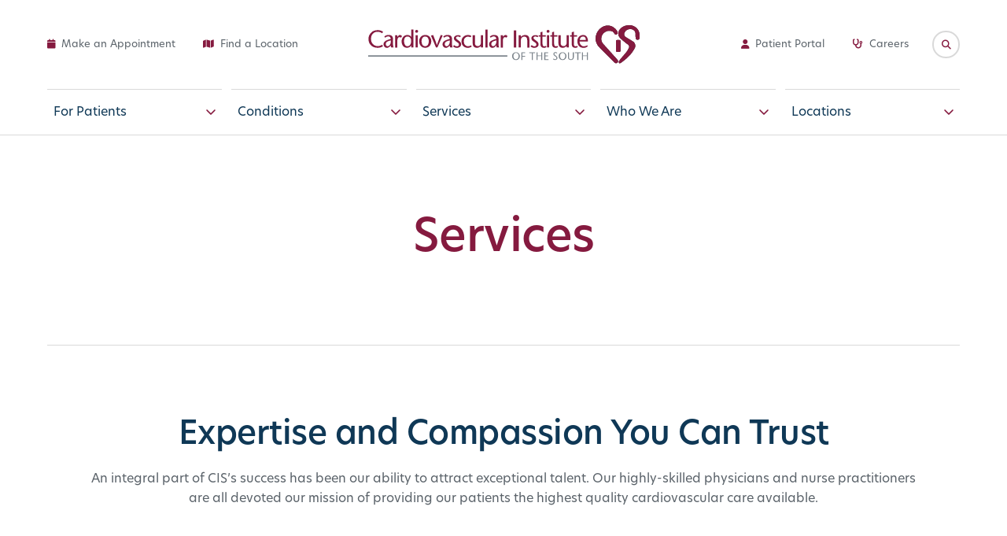

--- FILE ---
content_type: text/html; charset=UTF-8
request_url: https://www.cardio.com/services/
body_size: 15616
content:
<!doctype html>
<html class="no-js" lang="en-US" >
	<head>
		<meta charset="UTF-8" />
		<meta name="viewport" content="width=device-width, initial-scale=1.0" />
		<script src="https://kit.fontawesome.com/68f344b285.js" crossorigin="anonymous"></script>
		<meta name='robots' content='index, follow, max-image-preview:large, max-snippet:-1, max-video-preview:-1' />
	<style>img:is([sizes="auto" i], [sizes^="auto," i]) { contain-intrinsic-size: 3000px 1500px }</style>
	
	<!-- This site is optimized with the Yoast SEO plugin v26.7 - https://yoast.com/wordpress/plugins/seo/ -->
	<title>Cardiovascular Services | Louisiana &amp; Mississippi | CIS</title>
	<meta name="description" content="Expert cardiac care at CIS. Explore our comprehensive services, including diagnostics, treatments, &amp; preventive measures. Your heart health matters." />
	<link rel="canonical" href="https://www.cardio.com/services/" />
	<meta property="og:locale" content="en_US" />
	<meta property="og:type" content="article" />
	<meta property="og:title" content="Cardiovascular Services | Louisiana &amp; Mississippi | CIS" />
	<meta property="og:description" content="Expert cardiac care at CIS. Explore our comprehensive services, including diagnostics, treatments, &amp; preventive measures. Your heart health matters." />
	<meta property="og:url" content="https://www.cardio.com/services/" />
	<meta property="og:site_name" content="Cardiovascular Institute of the South" />
	<meta property="article:publisher" content="https://www.facebook.com/CardioInstitute/" />
	<meta property="article:modified_time" content="2024-11-19T23:35:37+00:00" />
	<meta property="og:image" content="https://www.cardio.com/wp-content/uploads/2023/11/2023-CIS-5074.jpg" />
	<meta property="og:image:width" content="1024" />
	<meta property="og:image:height" content="683" />
	<meta property="og:image:type" content="image/jpeg" />
	<meta name="twitter:card" content="summary_large_image" />
	<meta name="twitter:site" content="@CardioInstitute" />
	<meta name="twitter:label1" content="Est. reading time" />
	<meta name="twitter:data1" content="1 minute" />
	<script type="application/ld+json" class="yoast-schema-graph">{"@context":"https://schema.org","@graph":[{"@type":"WebPage","@id":"https://www.cardio.com/services/","url":"https://www.cardio.com/services/","name":"Cardiovascular Services | Louisiana & Mississippi | CIS","isPartOf":{"@id":"https://www.cardio.com/#website"},"primaryImageOfPage":{"@id":"https://www.cardio.com/services/#primaryimage"},"image":{"@id":"https://www.cardio.com/services/#primaryimage"},"thumbnailUrl":"https://www.cardio.com/wp-content/uploads/2023/11/2023-CIS-5074.jpg","datePublished":"2023-10-03T16:06:48+00:00","dateModified":"2024-11-19T23:35:37+00:00","description":"Expert cardiac care at CIS. Explore our comprehensive services, including diagnostics, treatments, & preventive measures. Your heart health matters.","breadcrumb":{"@id":"https://www.cardio.com/services/#breadcrumb"},"inLanguage":"en-US","potentialAction":[{"@type":"ReadAction","target":["https://www.cardio.com/services/"]}]},{"@type":"ImageObject","inLanguage":"en-US","@id":"https://www.cardio.com/services/#primaryimage","url":"https://www.cardio.com/wp-content/uploads/2023/11/2023-CIS-5074.jpg","contentUrl":"https://www.cardio.com/wp-content/uploads/2023/11/2023-CIS-5074.jpg","width":1024,"height":683,"caption":"A team of confident cardiology healthcare professionals at the Cardiovascular Institute of the South, with a female heart doctor in a white coat at the forefront and her supportive staff in maroon scrubs smiling in"},{"@type":"BreadcrumbList","@id":"https://www.cardio.com/services/#breadcrumb","itemListElement":[{"@type":"ListItem","position":1,"name":"Home","item":"https://www.cardio.com/"},{"@type":"ListItem","position":2,"name":"Services"}]},{"@type":"WebSite","@id":"https://www.cardio.com/#website","url":"https://www.cardio.com/","name":"Cardiovascular Institute of the South","description":"","publisher":{"@id":"https://www.cardio.com/#organization"},"potentialAction":[{"@type":"SearchAction","target":{"@type":"EntryPoint","urlTemplate":"https://www.cardio.com/?s={search_term_string}"},"query-input":{"@type":"PropertyValueSpecification","valueRequired":true,"valueName":"search_term_string"}}],"inLanguage":"en-US"},{"@type":"Organization","@id":"https://www.cardio.com/#organization","name":"Cardiovascular Institute of the South","alternateName":"CIS","url":"https://www.cardio.com/","logo":{"@type":"ImageObject","inLanguage":"en-US","@id":"https://www.cardio.com/#/schema/logo/image/","url":"https://www.cardio.com/wp-content/uploads/2023/09/CIS-Logo-01-Full-Color.svg","contentUrl":"https://www.cardio.com/wp-content/uploads/2023/09/CIS-Logo-01-Full-Color.svg","width":345,"height":49,"caption":"Cardiovascular Institute of the South"},"image":{"@id":"https://www.cardio.com/#/schema/logo/image/"},"sameAs":["https://www.facebook.com/CardioInstitute/","https://x.com/CardioInstitute","https://www.linkedin.com/company/cardiovascular-institute-of-the-south","https://www.instagram.com/cardioinstitute"]}]}</script>
	<!-- / Yoast SEO plugin. -->


<link rel='dns-prefetch' href='//ajax.googleapis.com' />
<link rel='dns-prefetch' href='//www.google.com' />
<link rel='dns-prefetch' href='//use.typekit.net' />
<link rel="alternate" type="text/calendar" title="Cardiovascular Institute of the South &raquo; iCal Feed" href="https://www.cardio.com/events/?ical=1" />
<link rel='stylesheet' id='wp-block-library-css' href='https://www.cardio.com/wp-includes/css/dist/block-library/style.min.css?ver=6.8.3' type='text/css' media='all' />
<style id='classic-theme-styles-inline-css' type='text/css'>
/*! This file is auto-generated */
.wp-block-button__link{color:#fff;background-color:#32373c;border-radius:9999px;box-shadow:none;text-decoration:none;padding:calc(.667em + 2px) calc(1.333em + 2px);font-size:1.125em}.wp-block-file__button{background:#32373c;color:#fff;text-decoration:none}
</style>
<style id='global-styles-inline-css' type='text/css'>
:root{--wp--preset--aspect-ratio--square: 1;--wp--preset--aspect-ratio--4-3: 4/3;--wp--preset--aspect-ratio--3-4: 3/4;--wp--preset--aspect-ratio--3-2: 3/2;--wp--preset--aspect-ratio--2-3: 2/3;--wp--preset--aspect-ratio--16-9: 16/9;--wp--preset--aspect-ratio--9-16: 9/16;--wp--preset--color--black: #000B30;--wp--preset--color--cyan-bluish-gray: #abb8c3;--wp--preset--color--white: #ffffff;--wp--preset--color--pale-pink: #f78da7;--wp--preset--color--vivid-red: #cf2e2e;--wp--preset--color--luminous-vivid-orange: #ff6900;--wp--preset--color--luminous-vivid-amber: #fcb900;--wp--preset--color--light-green-cyan: #7bdcb5;--wp--preset--color--vivid-green-cyan: #00d084;--wp--preset--color--pale-cyan-blue: #8ed1fc;--wp--preset--color--vivid-cyan-blue: #0693e3;--wp--preset--color--vivid-purple: #9b51e0;--wp--preset--color--maroon: #851A3F;--wp--preset--color--blue: #0F3856;--wp--preset--color--light-gray: #F0F4F7;--wp--preset--color--medium-gray: #D9D9D9;--wp--preset--color--dark-gray: #5B636A;--wp--preset--gradient--vivid-cyan-blue-to-vivid-purple: linear-gradient(135deg,rgba(6,147,227,1) 0%,rgb(155,81,224) 100%);--wp--preset--gradient--light-green-cyan-to-vivid-green-cyan: linear-gradient(135deg,rgb(122,220,180) 0%,rgb(0,208,130) 100%);--wp--preset--gradient--luminous-vivid-amber-to-luminous-vivid-orange: linear-gradient(135deg,rgba(252,185,0,1) 0%,rgba(255,105,0,1) 100%);--wp--preset--gradient--luminous-vivid-orange-to-vivid-red: linear-gradient(135deg,rgba(255,105,0,1) 0%,rgb(207,46,46) 100%);--wp--preset--gradient--very-light-gray-to-cyan-bluish-gray: linear-gradient(135deg,rgb(238,238,238) 0%,rgb(169,184,195) 100%);--wp--preset--gradient--cool-to-warm-spectrum: linear-gradient(135deg,rgb(74,234,220) 0%,rgb(151,120,209) 20%,rgb(207,42,186) 40%,rgb(238,44,130) 60%,rgb(251,105,98) 80%,rgb(254,248,76) 100%);--wp--preset--gradient--blush-light-purple: linear-gradient(135deg,rgb(255,206,236) 0%,rgb(152,150,240) 100%);--wp--preset--gradient--blush-bordeaux: linear-gradient(135deg,rgb(254,205,165) 0%,rgb(254,45,45) 50%,rgb(107,0,62) 100%);--wp--preset--gradient--luminous-dusk: linear-gradient(135deg,rgb(255,203,112) 0%,rgb(199,81,192) 50%,rgb(65,88,208) 100%);--wp--preset--gradient--pale-ocean: linear-gradient(135deg,rgb(255,245,203) 0%,rgb(182,227,212) 50%,rgb(51,167,181) 100%);--wp--preset--gradient--electric-grass: linear-gradient(135deg,rgb(202,248,128) 0%,rgb(113,206,126) 100%);--wp--preset--gradient--midnight: linear-gradient(135deg,rgb(2,3,129) 0%,rgb(40,116,252) 100%);--wp--preset--font-size--small: 13px;--wp--preset--font-size--medium: 20px;--wp--preset--font-size--large: 26px;--wp--preset--font-size--x-large: 42px;--wp--preset--font-size--h-1: 58px;--wp--preset--font-size--h-2: 50px;--wp--preset--font-size--h-3: 42px;--wp--preset--font-size--h-4: 36px;--wp--preset--font-size--h-5: 32px;--wp--preset--font-size--h-6: 28px;--wp--preset--font-size--lead: 20px;--wp--preset--font-size--body: 16px;--wp--preset--spacing--20: 0.44rem;--wp--preset--spacing--30: 0.67rem;--wp--preset--spacing--40: 1rem;--wp--preset--spacing--50: 1.5rem;--wp--preset--spacing--60: 2.25rem;--wp--preset--spacing--70: 3.38rem;--wp--preset--spacing--80: 5.06rem;--wp--preset--shadow--natural: 6px 6px 9px rgba(0, 0, 0, 0.2);--wp--preset--shadow--deep: 12px 12px 50px rgba(0, 0, 0, 0.4);--wp--preset--shadow--sharp: 6px 6px 0px rgba(0, 0, 0, 0.2);--wp--preset--shadow--outlined: 6px 6px 0px -3px rgba(255, 255, 255, 1), 6px 6px rgba(0, 0, 0, 1);--wp--preset--shadow--crisp: 6px 6px 0px rgba(0, 0, 0, 1);}:where(.is-layout-flex){gap: 0.5em;}:where(.is-layout-grid){gap: 0.5em;}body .is-layout-flex{display: flex;}.is-layout-flex{flex-wrap: wrap;align-items: center;}.is-layout-flex > :is(*, div){margin: 0;}body .is-layout-grid{display: grid;}.is-layout-grid > :is(*, div){margin: 0;}:where(.wp-block-columns.is-layout-flex){gap: 2em;}:where(.wp-block-columns.is-layout-grid){gap: 2em;}:where(.wp-block-post-template.is-layout-flex){gap: 1.25em;}:where(.wp-block-post-template.is-layout-grid){gap: 1.25em;}.has-black-color{color: var(--wp--preset--color--black) !important;}.has-cyan-bluish-gray-color{color: var(--wp--preset--color--cyan-bluish-gray) !important;}.has-white-color{color: var(--wp--preset--color--white) !important;}.has-pale-pink-color{color: var(--wp--preset--color--pale-pink) !important;}.has-vivid-red-color{color: var(--wp--preset--color--vivid-red) !important;}.has-luminous-vivid-orange-color{color: var(--wp--preset--color--luminous-vivid-orange) !important;}.has-luminous-vivid-amber-color{color: var(--wp--preset--color--luminous-vivid-amber) !important;}.has-light-green-cyan-color{color: var(--wp--preset--color--light-green-cyan) !important;}.has-vivid-green-cyan-color{color: var(--wp--preset--color--vivid-green-cyan) !important;}.has-pale-cyan-blue-color{color: var(--wp--preset--color--pale-cyan-blue) !important;}.has-vivid-cyan-blue-color{color: var(--wp--preset--color--vivid-cyan-blue) !important;}.has-vivid-purple-color{color: var(--wp--preset--color--vivid-purple) !important;}.has-black-background-color{background-color: var(--wp--preset--color--black) !important;}.has-cyan-bluish-gray-background-color{background-color: var(--wp--preset--color--cyan-bluish-gray) !important;}.has-white-background-color{background-color: var(--wp--preset--color--white) !important;}.has-pale-pink-background-color{background-color: var(--wp--preset--color--pale-pink) !important;}.has-vivid-red-background-color{background-color: var(--wp--preset--color--vivid-red) !important;}.has-luminous-vivid-orange-background-color{background-color: var(--wp--preset--color--luminous-vivid-orange) !important;}.has-luminous-vivid-amber-background-color{background-color: var(--wp--preset--color--luminous-vivid-amber) !important;}.has-light-green-cyan-background-color{background-color: var(--wp--preset--color--light-green-cyan) !important;}.has-vivid-green-cyan-background-color{background-color: var(--wp--preset--color--vivid-green-cyan) !important;}.has-pale-cyan-blue-background-color{background-color: var(--wp--preset--color--pale-cyan-blue) !important;}.has-vivid-cyan-blue-background-color{background-color: var(--wp--preset--color--vivid-cyan-blue) !important;}.has-vivid-purple-background-color{background-color: var(--wp--preset--color--vivid-purple) !important;}.has-black-border-color{border-color: var(--wp--preset--color--black) !important;}.has-cyan-bluish-gray-border-color{border-color: var(--wp--preset--color--cyan-bluish-gray) !important;}.has-white-border-color{border-color: var(--wp--preset--color--white) !important;}.has-pale-pink-border-color{border-color: var(--wp--preset--color--pale-pink) !important;}.has-vivid-red-border-color{border-color: var(--wp--preset--color--vivid-red) !important;}.has-luminous-vivid-orange-border-color{border-color: var(--wp--preset--color--luminous-vivid-orange) !important;}.has-luminous-vivid-amber-border-color{border-color: var(--wp--preset--color--luminous-vivid-amber) !important;}.has-light-green-cyan-border-color{border-color: var(--wp--preset--color--light-green-cyan) !important;}.has-vivid-green-cyan-border-color{border-color: var(--wp--preset--color--vivid-green-cyan) !important;}.has-pale-cyan-blue-border-color{border-color: var(--wp--preset--color--pale-cyan-blue) !important;}.has-vivid-cyan-blue-border-color{border-color: var(--wp--preset--color--vivid-cyan-blue) !important;}.has-vivid-purple-border-color{border-color: var(--wp--preset--color--vivid-purple) !important;}.has-vivid-cyan-blue-to-vivid-purple-gradient-background{background: var(--wp--preset--gradient--vivid-cyan-blue-to-vivid-purple) !important;}.has-light-green-cyan-to-vivid-green-cyan-gradient-background{background: var(--wp--preset--gradient--light-green-cyan-to-vivid-green-cyan) !important;}.has-luminous-vivid-amber-to-luminous-vivid-orange-gradient-background{background: var(--wp--preset--gradient--luminous-vivid-amber-to-luminous-vivid-orange) !important;}.has-luminous-vivid-orange-to-vivid-red-gradient-background{background: var(--wp--preset--gradient--luminous-vivid-orange-to-vivid-red) !important;}.has-very-light-gray-to-cyan-bluish-gray-gradient-background{background: var(--wp--preset--gradient--very-light-gray-to-cyan-bluish-gray) !important;}.has-cool-to-warm-spectrum-gradient-background{background: var(--wp--preset--gradient--cool-to-warm-spectrum) !important;}.has-blush-light-purple-gradient-background{background: var(--wp--preset--gradient--blush-light-purple) !important;}.has-blush-bordeaux-gradient-background{background: var(--wp--preset--gradient--blush-bordeaux) !important;}.has-luminous-dusk-gradient-background{background: var(--wp--preset--gradient--luminous-dusk) !important;}.has-pale-ocean-gradient-background{background: var(--wp--preset--gradient--pale-ocean) !important;}.has-electric-grass-gradient-background{background: var(--wp--preset--gradient--electric-grass) !important;}.has-midnight-gradient-background{background: var(--wp--preset--gradient--midnight) !important;}.has-small-font-size{font-size: var(--wp--preset--font-size--small) !important;}.has-medium-font-size{font-size: var(--wp--preset--font-size--medium) !important;}.has-large-font-size{font-size: var(--wp--preset--font-size--large) !important;}.has-x-large-font-size{font-size: var(--wp--preset--font-size--x-large) !important;}
:where(.wp-block-post-template.is-layout-flex){gap: 1.25em;}:where(.wp-block-post-template.is-layout-grid){gap: 1.25em;}
:where(.wp-block-columns.is-layout-flex){gap: 2em;}:where(.wp-block-columns.is-layout-grid){gap: 2em;}
:root :where(.wp-block-pullquote){font-size: 1.5em;line-height: 1.6;}
</style>
<link rel='stylesheet' id='main-stylesheet-css' href='https://www.cardio.com/wp-content/themes/cis/dist/assets/css/app.css?ver=1.0.51' type='text/css' media='all' />
<link rel='stylesheet' id='typekit-css' href='https://use.typekit.net/utc0uiu.css?ver=all' type='text/css' media='all' />
<link rel='stylesheet' id='slick-theme-css' href='https://www.cardio.com/wp-content/themes/cis/src/assets/slick/slick-theme.css?ver=1' type='text/css' media='all' />
<link rel='stylesheet' id='slick-css' href='https://www.cardio.com/wp-content/themes/cis/src/assets/slick/slick.css?ver=1' type='text/css' media='all' />
<link rel='stylesheet' id='wpdreams-asl-basic-css' href='https://www.cardio.com/wp-content/plugins/ajax-search-lite/css/style.basic.css?ver=4.13.4' type='text/css' media='all' />
<style id='wpdreams-asl-basic-inline-css' type='text/css'>

					div[id*='ajaxsearchlitesettings'].searchsettings .asl_option_inner label {
						font-size: 0px !important;
						color: rgba(0, 0, 0, 0);
					}
					div[id*='ajaxsearchlitesettings'].searchsettings .asl_option_inner label:after {
						font-size: 11px !important;
						position: absolute;
						top: 0;
						left: 0;
						z-index: 1;
					}
					.asl_w_container {
						width: 100%;
						margin: 0px 0px 0px 0px;
						min-width: 200px;
					}
					div[id*='ajaxsearchlite'].asl_m {
						width: 100%;
					}
					div[id*='ajaxsearchliteres'].wpdreams_asl_results div.resdrg span.highlighted {
						font-weight: bold;
						color: rgba(217, 49, 43, 1);
						background-color: rgba(238, 238, 238, 1);
					}
					div[id*='ajaxsearchliteres'].wpdreams_asl_results .results img.asl_image {
						width: 70px;
						height: 70px;
						object-fit: cover;
					}
					div[id*='ajaxsearchlite'].asl_r .results {
						max-height: none;
					}
					div[id*='ajaxsearchlite'].asl_r {
						position: absolute;
					}
				
						div.asl_r.asl_w.vertical .results .item::after {
							display: block;
							position: absolute;
							bottom: 0;
							content: '';
							height: 1px;
							width: 100%;
							background: #D8D8D8;
						}
						div.asl_r.asl_w.vertical .results .item.asl_last_item::after {
							display: none;
						}
					
</style>
<link rel='stylesheet' id='wpdreams-asl-instance-css' href='https://www.cardio.com/wp-content/plugins/ajax-search-lite/css/style-simple-red.css?ver=4.13.4' type='text/css' media='all' />
<script type="text/javascript" src="https://ajax.googleapis.com/ajax/libs/jquery/3.2.1/jquery.min.js?ver=3.2.1" id="jquery-js"></script>
<link rel="https://api.w.org/" href="https://www.cardio.com/wp-json/" /><link rel="alternate" title="JSON" type="application/json" href="https://www.cardio.com/wp-json/wp/v2/pages/309" /><link rel="alternate" title="oEmbed (JSON)" type="application/json+oembed" href="https://www.cardio.com/wp-json/oembed/1.0/embed?url=https%3A%2F%2Fwww.cardio.com%2Fservices%2F" />
<link rel="alternate" title="oEmbed (XML)" type="text/xml+oembed" href="https://www.cardio.com/wp-json/oembed/1.0/embed?url=https%3A%2F%2Fwww.cardio.com%2Fservices%2F&#038;format=xml" />
<meta name="tec-api-version" content="v1"><meta name="tec-api-origin" content="https://www.cardio.com"><link rel="alternate" href="https://www.cardio.com/wp-json/tribe/events/v1/" />				<link rel="preconnect" href="https://fonts.gstatic.com" crossorigin />
				<link rel="preload" as="style" href="//fonts.googleapis.com/css?family=Open+Sans&display=swap" />
								<link rel="stylesheet" href="//fonts.googleapis.com/css?family=Open+Sans&display=swap" media="all" />
				<link rel="icon" href="https://www.cardio.com/wp-content/uploads/2023/09/favicon-250x250.png" sizes="32x32" />
<link rel="icon" href="https://www.cardio.com/wp-content/uploads/2023/09/favicon-250x250.png" sizes="192x192" />
<link rel="apple-touch-icon" href="https://www.cardio.com/wp-content/uploads/2023/09/favicon-250x250.png" />
<meta name="msapplication-TileImage" content="https://www.cardio.com/wp-content/uploads/2023/09/favicon.png" />

			</head>
	<body class="wp-singular page-template-default page page-id-309 page-parent wp-custom-logo wp-theme-cis tribe-no-js">

		
	


	
			
<nav class="mobile-off-canvas-menu off-canvas position-left" id="off-canvas-menu" data-off-canvas data-auto-focus="false" data-transition="overlap" data-content-scroll="false" role="navigation">

	<div class="header-spaceholder"></div>

				<a href="https://phreesia.me/CIS-SelfScheduling" class="mobile-make-an-appointment-button" target="_blank"><i class="fa-regular fa-calendar"></i> Make an Appointment</a>
	
	<div class="fw-to-wide">

		<ul id="menu-main-menu" class="vertical menu" data-accordion-menu data-multi-open="false" data-submenu-toggle="true"><li id="menu-item-319" class="menu-item menu-item-type-post_type menu-item-object-page menu-item-has-children menu-item-319 submenu-has-columns"><a href="https://www.cardio.com/for-patients/">For Patients</a>
<ul class="vertical nested menu">
	<li id="menu-item-1251" class="menu-item menu-item-type-custom menu-item-object-custom menu-item-has-children menu-item-1251 column hide"><a class="column">[column]</a>		<li id="menu-item-518" class="menu-item menu-item-type-post_type menu-item-object-page menu-item-518"><a href="https://www.cardio.com/find-a-physician/">Find a Physician</a></li>
		<li id="menu-item-462" class="menu-item menu-item-type-post_type_archive menu-item-object-locations menu-item-462"><a href="https://www.cardio.com/locations/">Find a Location</a></li>
		<li id="menu-item-3805" class="menu-item menu-item-type-post_type menu-item-object-page menu-item-3805"><a href="https://www.cardio.com/advanced-practice-providers/">Advanced Practice Providers</a></li>
		<li id="menu-item-322" class="ga4-appointment-link menu-item menu-item-type-custom menu-item-object-custom menu-item-322"><a target="_blank" href="https://phreesia.me/CIS-SelfScheduling">Make an Appointment</a></li>
</li>
	<li id="menu-item-1252" class="menu-item menu-item-type-custom menu-item-object-custom menu-item-has-children menu-item-1252 column hide"><a class="column">[column]</a>		<li id="menu-item-325" class="menu-item menu-item-type-post_type menu-item-object-page menu-item-325"><a href="https://www.cardio.com/preparing-for-your-cardiology-appointment/">Plan Your Visit</a></li>
		<li id="menu-item-326" class="menu-item menu-item-type-custom menu-item-object-custom menu-item-326"><a target="_blank" href="https://z3.phreesia.net/z3/patient/Payment.aspx/Start?encrypted=nbQ3NEXtPyONdOyRAwR6Pcba5Ko3YyeAZgIxErTGWBvs2372o6KUgmoAO3eDNcel5ofKeqIQ5yNiikE095EUq43H7j-Xba3MApMYcVwNAwN5-gPXmuuGBfIJ2InKPGz_4yFthTYyYBRz6FZK00dBENBpgv6HpsjD0oG2ulk-rSE1">Make a Payment</a></li>
		<li id="menu-item-327" class="menu-item menu-item-type-custom menu-item-object-custom menu-item-327"><a target="_blank" href="https://phr.cardio.com/">Log in to Portal</a></li>
		<li id="menu-item-3390" class="menu-item menu-item-type-taxonomy menu-item-object-tribe_events_cat menu-item-3390"><a href="https://www.cardio.com/events/category/free-screening/">Get Screened</a></li>
</li>

</ul>
</li>
<li id="menu-item-461" class="menu-item menu-item-type-post_type_archive menu-item-object-conditions menu-item-has-children menu-item-461 submenu-has-columns"><a href="https://www.cardio.com/conditions/">Conditions</a>
<ul class="vertical nested menu">
	<li id="menu-item-1297" class="menu-item menu-item-type-custom menu-item-object-custom menu-item-has-children menu-item-1297 column hide"><a class="column">[column]</a>		<li id="menu-item-460" class="menu-item menu-item-type-post_type menu-item-object-conditions menu-item-460"><a href="https://www.cardio.com/conditions/cardiovascular-disease/">Cardiovascular Disease</a></li>
		<li id="menu-item-3217" class="menu-item menu-item-type-post_type menu-item-object-conditions menu-item-3217"><a href="https://www.cardio.com/conditions/arrhythmia/">Arrhythmia</a></li>
		<li id="menu-item-458" class="menu-item menu-item-type-post_type menu-item-object-conditions menu-item-458"><a href="https://www.cardio.com/conditions/peripheral-artery-disease/">Peripheral Artery Disease</a></li>
</li>
	<li id="menu-item-1298" class="menu-item menu-item-type-custom menu-item-object-custom menu-item-has-children menu-item-1298 column hide"><a class="column">[column]</a>		<li id="menu-item-457" class="menu-item menu-item-type-post_type menu-item-object-conditions menu-item-457"><a href="https://www.cardio.com/conditions/valve-structural-disease/">Valve &#038; Structural Disease</a></li>
		<li id="menu-item-456" class="menu-item menu-item-type-post_type menu-item-object-conditions menu-item-456"><a href="https://www.cardio.com/conditions/vein-disease/">Vein Disease</a></li>
</li>

</ul>
</li>
<li id="menu-item-332" class="menu-item menu-item-type-post_type menu-item-object-page current-menu-item page_item page-item-309 current_page_item menu-item-has-children menu-item-332 submenu-has-columns is-active"><a href="https://www.cardio.com/services/">Services</a>
<ul class="vertical nested menu">
	<li id="menu-item-1294" class="menu-item menu-item-type-custom menu-item-object-custom menu-item-has-children menu-item-1294 column hide"><a class="column">[column]</a>		<li id="menu-item-3218" class="menu-item menu-item-type-post_type menu-item-object-page menu-item-3218"><a href="https://www.cardio.com/leg-vein-center/">Leg &#038; Vein Treatments</a></li>
		<li id="menu-item-336" class="menu-item menu-item-type-post_type menu-item-object-page menu-item-336"><a href="https://www.cardio.com/services/outpatient-procedures/">Outpatient Procedures</a></li>
		<li id="menu-item-4148" class="menu-item menu-item-type-post_type menu-item-object-page menu-item-4148"><a href="https://www.cardio.com/cardio-at-home/">Cardio@Home</a></li>
		<li id="menu-item-5040" class="menu-item menu-item-type-post_type menu-item-object-locations menu-item-5040"><a href="https://www.cardio.com/locations/intensive-cardiac-rehab/">Intensive Cardiac Rehab</a></li>
</li>
	<li id="menu-item-1296" class="menu-item menu-item-type-custom menu-item-object-custom menu-item-has-children menu-item-1296 column hide"><a class="column">[column]</a>		<li id="menu-item-4787" class="menu-item menu-item-type-post_type menu-item-object-page menu-item-4787"><a href="https://www.cardio.com/services/24-7-virtual-care/">24/7 Virtual Care</a></li>
		<li id="menu-item-4947" class="menu-item menu-item-type-post_type menu-item-object-page menu-item-4947"><a href="https://www.cardio.com/services/cis-xpress-care-clinic/">Xpress Care Clinic</a></li>
		<li id="menu-item-334" class="menu-item menu-item-type-post_type menu-item-object-page menu-item-334"><a href="https://www.cardio.com/services/research-trials/">Cardiovascular Research Trials</a></li>
		<li id="menu-item-5334" class="menu-item menu-item-type-post_type menu-item-object-page menu-item-5334"><a href="https://www.cardio.com/public-service-initiative/">Public Service Initiative</a></li>
</li>

</ul>
</li>
<li id="menu-item-23" class="menu-item menu-item-type-post_type menu-item-object-page menu-item-has-children menu-item-23 submenu-has-columns"><a href="https://www.cardio.com/about/">Who We Are</a>
<ul class="vertical nested menu">
	<li id="menu-item-1292" class="menu-item menu-item-type-custom menu-item-object-custom menu-item-has-children menu-item-1292 column hide"><a class="column">[column]</a>		<li id="menu-item-3221" class="menu-item menu-item-type-post_type menu-item-object-page menu-item-3221"><a href="https://www.cardio.com/about/mission-values/">Mission &#038; Values</a></li>
		<li id="menu-item-472" class="menu-item menu-item-type-post_type_archive menu-item-object-news menu-item-472"><a href="https://www.cardio.com/news/">News</a></li>
		<li id="menu-item-3216" class="menu-item menu-item-type-custom menu-item-object-custom menu-item-3216"><a href="https://www.cardio.com/event/">Events</a></li>
		<li id="menu-item-24" class="menu-item menu-item-type-post_type menu-item-object-page menu-item-24"><a href="https://www.cardio.com/blog/">CIS Blog</a></li>
		<li id="menu-item-3223" class="menu-item menu-item-type-post_type menu-item-object-page menu-item-3223"><a href="https://www.cardio.com/about/patient-stories/">Patient Stories</a></li>
</li>
	<li id="menu-item-1293" class="menu-item menu-item-type-custom menu-item-object-custom menu-item-has-children menu-item-1293 column hide"><a class="column">[column]</a>		<li id="menu-item-3225" class="menu-item menu-item-type-post_type menu-item-object-page menu-item-3225"><a href="https://www.cardio.com/about/community-support/">Community Support</a></li>
		<li id="menu-item-3462" class="menu-item menu-item-type-post_type_archive menu-item-object-team menu-item-3462"><a href="https://www.cardio.com/team/">Our Leadership Team</a></li>
		<li id="menu-item-3425" class="menu-item menu-item-type-post_type menu-item-object-page menu-item-3425"><a href="https://www.cardio.com/career-opportunities/">Careers</a></li>
		<li id="menu-item-3747" class="menu-item menu-item-type-post_type menu-item-object-page menu-item-3747"><a href="https://www.cardio.com/the-cardiovascular-pulse/">The Cardiovascular Pulse</a></li>
</li>

</ul>
</li>
<li id="menu-item-3199" class="menu-item menu-item-type-custom menu-item-object-custom menu-item-has-children menu-item-3199"><a href="https://www.cardio.com/locations/">Locations</a>
<ul class="vertical nested menu">
	<li id="menu-item-1289" class="menu-item menu-item-type-custom menu-item-object-custom menu-item-has-children menu-item-1289 column hide"><a class="column">[column]</a>		<li id="menu-item-463" class="menu-item menu-item-type-post_type_archive menu-item-object-locations menu-item-463 submenu-has-columns"><a href="https://www.cardio.com/locations/">Find a Location</a></li>
		<li id="menu-item-517" class="menu-item menu-item-type-post_type menu-item-object-page menu-item-517"><a href="https://www.cardio.com/find-a-physician/">Find a Physician</a></li>
		<li id="menu-item-3227" class="menu-item menu-item-type-post_type menu-item-object-page menu-item-3227"><a href="https://www.cardio.com/leg-vein-center/">Leg &#038; Vein Center</a></li>
</li>
	<li id="menu-item-3228" class="menu-item menu-item-type-custom menu-item-object-custom menu-item-has-children menu-item-3228 column hide"><a class="column">[column]</a>		<li id="menu-item-3649" class="menu-item menu-item-type-post_type menu-item-object-locations menu-item-3649"><a href="https://www.cardio.com/locations/ambulatory-surgery-center/">Ambulatory Surgery Center</a></li>
		<li id="menu-item-3648" class="menu-item menu-item-type-post_type menu-item-object-locations menu-item-3648"><a href="https://www.cardio.com/locations/intensive-cardiac-rehab/">Intensive Cardiac Rehab</a></li>
		<li id="menu-item-3232" class="menu-item menu-item-type-post_type menu-item-object-page menu-item-3232"><a href="https://www.cardio.com/telecardiology-partners/">Telecardiology Partners</a></li>
</li>

</ul>
</li>
</ul>
									<ul class="mobile-nav-quick-links strip-ul">
															<li class="nav-quick-link-container">
							<a href="https://phreesia.me/CIS-SelfScheduling" target="_blank">Make an Appointment</a>
						</li>
																				<li class="nav-quick-link-container">
							<a href="https://www.cardio.com/locations" target="">Find a Location</a>
						</li>
																				<li class="nav-quick-link-container">
							<a href="https://phr.cardio.com/login.aspx?ReturnUrl=%2F" target="_blank">Patient Portal</a>
						</li>
																				<li class="nav-quick-link-container">
							<a href="https://www.cardio.com/career-opportunities/" target="">Careers</a>
						</li>
												</ul>
		
				
	<div class="social-icons">
		 
			<a class="social-link" target="_blank" aria-label="Link to brands fa page" href="https://www.facebook.com/CardioInstitute">
				<i class="fa-brands fa-facebook"></i>			</a>
		 
			<a class="social-link" target="_blank" aria-label="Link to brands fa page" href="https://www.instagram.com/cardioinstitute">
				<i class="fa-brands fa-instagram"></i>			</a>
		 
			<a class="social-link" target="_blank" aria-label="Link to brands fa page" href="https://twitter.com/cardioinstitute">
				<i class="fa-brands fa-x-twitter"></i>			</a>
		 
			<a class="social-link" target="_blank" aria-label="Link to brands fa page" href="https://www.linkedin.com/company/cardiovascular-institute-of-the-south">
				<i class="fa-brands fa-linkedin"></i>			</a>
		 
			<a class="social-link" target="_blank" aria-label="Link to brands fa page" href="https://www.youtube.com/user/CardioInstitute">
				<i class="fa-brands fa-youtube"></i>			</a>
		 
			<a class="social-link" target="_blank" aria-label="Link to brands fa page" href="https://www.pinterest.com/cardioinstitute/">
				<i class="fa-brands fa-pinterest"></i>			</a>
			</div>

	</div>
</nav>


	
	

	<div class="header-spaceholder"></div>



		
		

		<header class="site-header" role="banner">

						<nav class="site-navigation desktop-menu" role="navigation">
				<div class="fw-to-wide">
					<div class="desktop-menu-top-bar">
						<div class="desktop-menu-left">
																						<ul class="nav-quick-links nav-quick-links-left">
																														<li class="nav-quick-link-container">
												<a href="https://phreesia.me/CIS-SelfScheduling" target="_blank"><i class="fa-solid fa-calendar"></i> Make an Appointment</a>
											</li>
																																								<li class="nav-quick-link-container">
												<a href="https://www.cardio.com/locations" target=""><i class="fa-solid fa-map"></i> Find a Location</a>
											</li>
																											</ul>
													</div>
						<div class="desktop-menu-middle">
							<div class="logo-container">
								<a href="https://www.cardio.com/" rel="home">
																			<img src="https://www.cardio.com/wp-content/uploads/2023/09/CIS-Logo-01-Full-Color.svg" alt="Cardiovascular Institute of the South logo">
																	</a>
							</div>
						</div>
						<div class="desktop-menu-right">
																						<ul class="nav-quick-links nav-quick-links-right">
																														<li class="nav-quick-link-container">
												<a href="https://phr.cardio.com/login.aspx?ReturnUrl=%2F" target="_blank"><i class="fa-solid fa-user"></i> Patient Portal</a>
											</li>
																																								<li class="nav-quick-link-container">
												<a href="https://www.cardio.com/career-opportunities/" target=""><i class="fa-solid fa-stethoscope"></i> Careers</a>
											</li>
																												<li class="search-container">
										<button class="open-search" aria-label="open search"><i class="fa-regular fa-search"></i></button>
									</li>
								</ul>
													</div>
					</div>

					<div class="desktop-mega-menu-container">
						<ul id="menu-main-menu-1" class="dropdown menu desktop-menu" data-dropdown-menu><li class="menu-item menu-item-type-post_type menu-item-object-page menu-item-has-children menu-item-319 has-mega-menu is-dropdown-submenu-parent submenu-has-columns"><a href="https://www.cardio.com/for-patients/" data-dropdown="mega-menu-dropdown-319" depth="0">For Patients</a><div style="visibility: hidden;" class="mega-menu-dropdown dropdown menu vertical submenu is-dropdown-submenu full-width" data-toggle data-submenu id="mega-menu-dropdown-319"><div class="fw-to-wide">
<ul class="dropdown menu vertical" data-toggle>
	<li class="menu-item menu-item-type-custom menu-item-object-custom menu-item-has-children menu-item-1251 column">
	<ul class="dropdown menu vertical" data-toggle>
		<li class="menu-item menu-item-type-post_type menu-item-object-page menu-item-518"><a href="https://www.cardio.com/find-a-physician/" depth="2">Find a Physician</a>		<li class="menu-item menu-item-type-post_type_archive menu-item-object-locations menu-item-462"><a href="https://www.cardio.com/locations/" depth="2">Find a Location</a>		<li class="menu-item menu-item-type-post_type menu-item-object-page menu-item-3805"><a href="https://www.cardio.com/advanced-practice-providers/" depth="2">Advanced Practice Providers</a>		<li class="ga4-appointment-link menu-item menu-item-type-custom menu-item-object-custom menu-item-322"><a target="_blank" href="https://phreesia.me/CIS-SelfScheduling" depth="2">Make an Appointment</a>	</ul>
	<li class="menu-item menu-item-type-custom menu-item-object-custom menu-item-has-children menu-item-1252 column">
	<ul class="dropdown menu vertical" data-toggle>
		<li class="menu-item menu-item-type-post_type menu-item-object-page menu-item-325"><a href="https://www.cardio.com/preparing-for-your-cardiology-appointment/" depth="2">Plan Your Visit</a>		<li class="menu-item menu-item-type-custom menu-item-object-custom menu-item-326"><a target="_blank" href="https://z3.phreesia.net/z3/patient/Payment.aspx/Start?encrypted=nbQ3NEXtPyONdOyRAwR6Pcba5Ko3YyeAZgIxErTGWBvs2372o6KUgmoAO3eDNcel5ofKeqIQ5yNiikE095EUq43H7j-Xba3MApMYcVwNAwN5-gPXmuuGBfIJ2InKPGz_4yFthTYyYBRz6FZK00dBENBpgv6HpsjD0oG2ulk-rSE1" depth="2">Make a Payment</a>		<li class="menu-item menu-item-type-custom menu-item-object-custom menu-item-327"><a target="_blank" href="https://phr.cardio.com/" depth="2">Log in to Portal</a>		<li class="menu-item menu-item-type-taxonomy menu-item-object-tribe_events_cat menu-item-3390"><a href="https://www.cardio.com/events/category/free-screening/" depth="2">Get Screened</a>	</ul>
</ul>
<a class="mega-menu-cta" href="https://www.cardio.com/events/category/free-screening/" target="_self"><div class="background-image" style="background-image: url(https://www.cardio.com/wp-content/uploads/2023/10/2023-CIS-3289-e1697139502687-600x356.jpg);"></div><div class="background-overlay"></div><span class="link-title">Find a Screening <i class="fa-kit fa-cardio-arrow-thin"></i></span></a></div><li class="menu-item menu-item-type-post_type_archive menu-item-object-conditions menu-item-has-children menu-item-461 has-mega-menu is-dropdown-submenu-parent submenu-has-columns"><a href="https://www.cardio.com/conditions/" data-dropdown="mega-menu-dropdown-461" depth="0">Conditions</a><div style="visibility: hidden;" class="mega-menu-dropdown dropdown menu vertical submenu is-dropdown-submenu full-width" data-toggle data-submenu id="mega-menu-dropdown-461"><div class="fw-to-wide">
<ul class="dropdown menu vertical" data-toggle>
	<li class="menu-item menu-item-type-custom menu-item-object-custom menu-item-has-children menu-item-1297 column">
	<ul class="dropdown menu vertical" data-toggle>
		<li class="menu-item menu-item-type-post_type menu-item-object-conditions menu-item-460"><a href="https://www.cardio.com/conditions/cardiovascular-disease/" depth="2">Cardiovascular Disease</a>		<li class="menu-item menu-item-type-post_type menu-item-object-conditions menu-item-3217"><a href="https://www.cardio.com/conditions/arrhythmia/" depth="2">Arrhythmia</a>		<li class="menu-item menu-item-type-post_type menu-item-object-conditions menu-item-458"><a href="https://www.cardio.com/conditions/peripheral-artery-disease/" depth="2">Peripheral Artery Disease</a>	</ul>
	<li class="menu-item menu-item-type-custom menu-item-object-custom menu-item-has-children menu-item-1298 column">
	<ul class="dropdown menu vertical" data-toggle>
		<li class="menu-item menu-item-type-post_type menu-item-object-conditions menu-item-457"><a href="https://www.cardio.com/conditions/valve-structural-disease/" depth="2">Valve &#038; Structural Disease</a>		<li class="menu-item menu-item-type-post_type menu-item-object-conditions menu-item-456"><a href="https://www.cardio.com/conditions/vein-disease/" depth="2">Vein Disease</a>	</ul>
</ul>
<a class="mega-menu-cta" href="https://www.cardio.com/conditions/" target="_self"><div class="background-image" style="background-image: url(https://www.cardio.com/wp-content/uploads/2023/09/2023-CIS-5012-600x400.jpg);"></div><div class="background-overlay"></div><span class="link-title">All Conditions <i class="fa-kit fa-cardio-arrow-thin"></i></span></a></div><li class="menu-item menu-item-type-post_type menu-item-object-page current-menu-item page_item page-item-309 current_page_item menu-item-has-children menu-item-332 has-mega-menu is-dropdown-submenu-parent submenu-has-columns is-active"><a href="https://www.cardio.com/services/" data-dropdown="mega-menu-dropdown-332" depth="0">Services</a><div style="visibility: hidden;" class="mega-menu-dropdown dropdown menu vertical submenu is-dropdown-submenu full-width" data-toggle data-submenu id="mega-menu-dropdown-332"><div class="fw-to-wide">
<ul class="dropdown menu vertical" data-toggle>
	<li class="menu-item menu-item-type-custom menu-item-object-custom menu-item-has-children menu-item-1294 column">
	<ul class="dropdown menu vertical" data-toggle>
		<li class="menu-item menu-item-type-post_type menu-item-object-page menu-item-3218"><a href="https://www.cardio.com/leg-vein-center/" depth="2">Leg &#038; Vein Treatments</a>		<li class="menu-item menu-item-type-post_type menu-item-object-page menu-item-336"><a href="https://www.cardio.com/services/outpatient-procedures/" depth="2">Outpatient Procedures</a>		<li class="menu-item menu-item-type-post_type menu-item-object-page menu-item-4148"><a href="https://www.cardio.com/cardio-at-home/" depth="2">Cardio@Home</a>		<li class="menu-item menu-item-type-post_type menu-item-object-locations menu-item-5040"><a href="https://www.cardio.com/locations/intensive-cardiac-rehab/" depth="2">Intensive Cardiac Rehab</a>	</ul>
	<li class="menu-item menu-item-type-custom menu-item-object-custom menu-item-has-children menu-item-1296 column">
	<ul class="dropdown menu vertical" data-toggle>
		<li class="menu-item menu-item-type-post_type menu-item-object-page menu-item-4787"><a href="https://www.cardio.com/services/24-7-virtual-care/" depth="2">24/7 Virtual Care</a>		<li class="menu-item menu-item-type-post_type menu-item-object-page menu-item-4947"><a href="https://www.cardio.com/services/cis-xpress-care-clinic/" depth="2">Xpress Care Clinic</a>		<li class="menu-item menu-item-type-post_type menu-item-object-page menu-item-334"><a href="https://www.cardio.com/services/research-trials/" depth="2">Cardiovascular Research Trials</a>		<li class="menu-item menu-item-type-post_type menu-item-object-page menu-item-5334"><a href="https://www.cardio.com/public-service-initiative/" depth="2">Public Service Initiative</a>	</ul>
</ul>
<a class="mega-menu-cta" href="https://www.cardio.com/leg-vein-center/" target="_self"><div class="background-image" style="background-image: url(https://www.cardio.com/wp-content/uploads/2023/11/CIS-Action-Shots-4789-scaled-400x600.jpg?ver=1712264431);"></div><div class="background-overlay"></div><span class="link-title">Leg &amp; Vein Center <i class="fa-kit fa-cardio-arrow-thin"></i></span></a></div><li class="menu-item menu-item-type-post_type menu-item-object-page menu-item-has-children menu-item-23 has-mega-menu is-dropdown-submenu-parent submenu-has-columns"><a href="https://www.cardio.com/about/" data-dropdown="mega-menu-dropdown-23" depth="0">Who We Are</a><div style="visibility: hidden;" class="mega-menu-dropdown dropdown menu vertical submenu is-dropdown-submenu full-width" data-toggle data-submenu id="mega-menu-dropdown-23"><div class="fw-to-wide">
<ul class="dropdown menu vertical" data-toggle>
	<li class="menu-item menu-item-type-custom menu-item-object-custom menu-item-has-children menu-item-1292 column">
	<ul class="dropdown menu vertical" data-toggle>
		<li class="menu-item menu-item-type-post_type menu-item-object-page menu-item-3221"><a href="https://www.cardio.com/about/mission-values/" depth="2">Mission &#038; Values</a>		<li class="menu-item menu-item-type-post_type_archive menu-item-object-news menu-item-472"><a href="https://www.cardio.com/news/" depth="2">News</a>		<li class="menu-item menu-item-type-custom menu-item-object-custom menu-item-3216"><a href="https://www.cardio.com/event/" depth="2">Events</a>		<li class="menu-item menu-item-type-post_type menu-item-object-page menu-item-24"><a href="https://www.cardio.com/blog/" depth="2">CIS Blog</a>		<li class="menu-item menu-item-type-post_type menu-item-object-page menu-item-3223"><a href="https://www.cardio.com/about/patient-stories/" depth="2">Patient Stories</a>	</ul>
	<li class="menu-item menu-item-type-custom menu-item-object-custom menu-item-has-children menu-item-1293 column">
	<ul class="dropdown menu vertical" data-toggle>
		<li class="menu-item menu-item-type-post_type menu-item-object-page menu-item-3225"><a href="https://www.cardio.com/about/community-support/" depth="2">Community Support</a>		<li class="menu-item menu-item-type-post_type_archive menu-item-object-team menu-item-3462"><a href="https://www.cardio.com/team/" depth="2">Our Leadership Team</a>		<li class="menu-item menu-item-type-post_type menu-item-object-page menu-item-3425"><a href="https://www.cardio.com/career-opportunities/" depth="2">Careers</a>		<li class="menu-item menu-item-type-post_type menu-item-object-page menu-item-3747"><a href="https://www.cardio.com/the-cardiovascular-pulse/" depth="2">The Cardiovascular Pulse</a>	</ul>
</ul>
<a class="mega-menu-cta" href="https://www.cardio.com/about/patient-stories/" target="_self"><div class="background-image" style="background-image: url(https://www.cardio.com/wp-content/uploads/2023/11/CIS-Branding-Action-Shots-1196-400x600.jpg);"></div><div class="background-overlay"></div><span class="link-title">Patient Stories <i class="fa-kit fa-cardio-arrow-thin"></i></span></a></div><li class="menu-item menu-item-type-custom menu-item-object-custom menu-item-has-children menu-item-3199 has-mega-menu is-dropdown-submenu-parent"><a href="https://www.cardio.com/locations/" data-dropdown="mega-menu-dropdown-3199" depth="0">Locations</a><div style="visibility: hidden;" class="mega-menu-dropdown dropdown menu vertical submenu is-dropdown-submenu full-width" data-toggle data-submenu id="mega-menu-dropdown-3199"><div class="fw-to-wide">
<ul class="dropdown menu vertical" data-toggle>
	<li class="menu-item menu-item-type-custom menu-item-object-custom menu-item-has-children menu-item-1289 column">
	<ul class="dropdown menu vertical" data-toggle>
		<li class="menu-item menu-item-type-post_type_archive menu-item-object-locations menu-item-463 submenu-has-columns"><a href="https://www.cardio.com/locations/" depth="2">Find a Location</a>		<li class="menu-item menu-item-type-post_type menu-item-object-page menu-item-517"><a href="https://www.cardio.com/find-a-physician/" depth="2">Find a Physician</a>		<li class="menu-item menu-item-type-post_type menu-item-object-page menu-item-3227"><a href="https://www.cardio.com/leg-vein-center/" depth="2">Leg &#038; Vein Center</a>	</ul>
	<li class="menu-item menu-item-type-custom menu-item-object-custom menu-item-has-children menu-item-3228 column">
	<ul class="dropdown menu vertical" data-toggle>
		<li class="menu-item menu-item-type-post_type menu-item-object-locations menu-item-3649"><a href="https://www.cardio.com/locations/ambulatory-surgery-center/" depth="2">Ambulatory Surgery Center</a>		<li class="menu-item menu-item-type-post_type menu-item-object-locations menu-item-3648"><a href="https://www.cardio.com/locations/intensive-cardiac-rehab/" depth="2">Intensive Cardiac Rehab</a>		<li class="menu-item menu-item-type-post_type menu-item-object-page menu-item-3232"><a href="https://www.cardio.com/telecardiology-partners/" depth="2">Telecardiology Partners</a>	</ul>
</ul>
<a class="mega-menu-cta" href="https://www.cardio.com/locations/" target="_self"><div class="background-image" style="background-image: url(https://www.cardio.com/wp-content/uploads/2023/11/CIS-2023-Buildings-3994-400x600.jpg);"></div><div class="background-overlay"></div><span class="link-title">Find a Location <i class="fa-kit fa-cardio-arrow-thin"></i></span></a></div></ul>					</div>
				</div>
			</nav>



						<div class="mobile-menu">
				
				<div class="mobile-menu-left"><button class="open-search" aria-label="open search"><i class="fa-regular fa-search"></i></button></div>

				<div class="mobile-menu-middle">
					<div class="logo-container">
						<a href="https://www.cardio.com/" rel="home">
															<img src="https://www.cardio.com/wp-content/uploads/2023/09/CIS-Logo-01-Full-Color.svg" alt="Cardiovascular Institute of the South" logo>
													</a>
					</div>
				</div>

				<div class="mobile-menu-right">
					<button class="gw-menu-icon hamburger hamburger--slider" type="button" data-toggle="off-canvas-menu" aria-label="Main Menu">
						<span class="hamburger-box">
							<span class="hamburger-inner"></span>
						</span>
					</button>
				</div>

			</div>



		</header>

							<a href="https://phreesia.me/CIS-SelfScheduling" class="mobile-make-an-appointment-button" target="_blank"><i class="fa-regular fa-calendar"></i> Make an Appointment</a>
		
	



			

	<header class="page-top no-featured" role="banner">
		<div class="fw-to-narrow">
			<div class="page-top-inner">
				<h1 class="entry-title">Services</h1>
											</div>
		</div>
	</header>
											

		<script>
			$('.gw-menu-icon').on('click', function(){
				$(this).toggleClass('is-active');
			});

			
			
			$(document).ready(function(){
				$('.mobile-off-canvas-menu li button.submenu-toggle').removeAttr('id');

				// unhide mega menu on page load
				$('.mega-menu-dropdown').css({
					'visibility' : 'visible',
				});

				// remove aria-multiselectable
				$('nav.mobile-off-canvas-menu ul#menu-main-menu').attr('aria-multiselectable', 'false');

				// add is-expanded class on menu toggle			
				$('nav .submenu-toggle').on('click', function(){
					$(this).closest('ul#menu-main-menu').children('li').removeClass('is-expanded');
					if ($(this).attr('aria-expanded') == 'true' ) {
						$(this).closest('li').addClass('is-expanded');
					} else {
						$(this).closest('li').removeClass('is-expanded');
					};
				});

				// remove navigation .is-active classes on page load
				$('.current-menu-ancestor').removeClass('is-active');
				$('.current_page_item').removeClass('is-active');
			});
		</script>



			
<main>
			
<article id="post-309" class="post-309 page type-page status-publish has-post-thumbnail hentry">

	<div class="entry-content">
		
<hr class="wp-block-separator has-alpha-channel-opacity"/>



<div class="wp-block-group is-style-narrow"><div class="wp-block-group__inner-container is-layout-constrained wp-block-group-is-layout-constrained">
<h2 class="wp-block-heading has-text-align-center has-h-3-font-size">Expertise and Compassion You Can Trust</h2>



<p class="has-text-align-center">An integral part of CIS&#8217;s success has been our ability to attract exceptional talent. Our highly-skilled physicians and nurse practitioners are all devoted our mission of providing our patients the highest quality cardiovascular care available.</p>



<div class="spacing-block wp-block s2">
	<br>
</div></div></div>





	<div id="page-link-cards-block_4dd1c279bf6a8194d0c997ade6163b23" class="page-link-cards-block wp-block custom-block">
		<div class="page-link-cards">

			
									<div class="page-link-card-container fadeUp_init animation_medium">
						<a class="page-link-card" href="https://www.cardio.com/leg-vein-center/" target="_self">
							<img decoding="async" src="https://www.cardio.com/wp-content/uploads/2023/11/2023-CIS-4799-600x400.jpg?ver=1712954930" alt="Eric Engeron, MD, Interventional Cardiologist in Houma, consults a chart with a nurse">
							<div class="card-overlay"></div>
							<div class="card-content">
								<h3>Leg &#038; Vein Treatments</h3>
								 <i class="fa-kit fa-cardio-arrow-thin"></i>
							</div>
						</a>
					</div>

				
			
									<div class="page-link-card-container fadeUp_init animation_medium">
						<a class="page-link-card" href="https://www.cardio.com/services/outpatient-procedures/" target="_self">
							<img decoding="async" src="https://www.cardio.com/wp-content/uploads/2023/11/2023-CIS-4978-600x400.jpg" alt="A lively nurses station at CIS, with several nurses in burgundy scrubs engaging in conversation">
							<div class="card-overlay"></div>
							<div class="card-content">
								<h3>Outpatient Procedures</h3>
								 <i class="fa-kit fa-cardio-arrow-thin"></i>
							</div>
						</a>
					</div>

				
			
									<div class="page-link-card-container fadeUp_init animation_medium">
						<a class="page-link-card" href="https://www.cardio.com/services/cardio-at-home/" target="_self">
							<img decoding="async" src="https://www.cardio.com/wp-content/uploads/2023/11/2023-CIS-5981-600x400.jpg" alt="Close up of a cardiac rehab fitness instructor holding small hand weights">
							<div class="card-overlay"></div>
							<div class="card-content">
								<h3>Cardio@Home</h3>
								 <i class="fa-kit fa-cardio-arrow-thin"></i>
							</div>
						</a>
					</div>

				
			
									<div class="page-link-card-container fadeUp_init animation_medium">
						<a class="page-link-card" href="https://www.cardio.com/locations/virtual-care-center/" target="_self">
							<img decoding="async" src="https://www.cardio.com/wp-content/uploads/2023/11/CIS-Branding-Action-9378-scaled-scaled-600x400.jpg?ver=1712265307" alt="Marcus Montet, NP, Director of Virtual Health at CIS, &#038; Mitzi Dorman, MBA, Executive Vice President of Operations share a discussion at the CIS virtual care center">
							<div class="card-overlay"></div>
							<div class="card-content">
								<h3>24/7 Virtual Care</h3>
								 <i class="fa-kit fa-cardio-arrow-thin"></i>
							</div>
						</a>
					</div>

				
			
									<div class="page-link-card-container fadeUp_init animation_medium">
						<a class="page-link-card" href="https://www.cardio.com/services/research-trials/" target="_self">
							<img decoding="async" src="https://www.cardio.com/wp-content/uploads/2023/11/CIS-Branding-Action-8924-480x600.jpg" alt="A busy nurses station at CIs, with several nurses working at computers">
							<div class="card-overlay"></div>
							<div class="card-content">
								<h3>Research Trials</h3>
								 <i class="fa-kit fa-cardio-arrow-thin"></i>
							</div>
						</a>
					</div>

				
			
									<div class="page-link-card-container fadeUp_init animation_medium">
						<a class="page-link-card" href="https://www.cardio.com/locations/intensive-cardiac-rehab/" target="_self">
							<img decoding="async" src="https://www.cardio.com/wp-content/uploads/2023/11/CIS-Action-Shots-6195-600x400.jpg" alt="The CIS cardiac rehab welcome sign">
							<div class="card-overlay"></div>
							<div class="card-content">
								<h3>Intensive Cardiac Rehab</h3>
								 <i class="fa-kit fa-cardio-arrow-thin"></i>
							</div>
						</a>
					</div>

				
			
		</div>
	</div>






<script>
	var pageLinkCardsObserver = new IntersectionObserver(function(entries) {

		if(entries[0].isIntersecting === true) {
			// console.log('cards is visible');
			var time_counter = 250;
			$("#page-link-cards-block_4dd1c279bf6a8194d0c997ade6163b23 .page-link-card-container").each(function(){
				var cards_item = $(this);
				setTimeout(function(){
					cards_item.addClass("fadeUp");
				}, time_counter)
				time_counter = time_counter + 170;
			});
		}
	}, { threshold: [0.05] });

  pageLinkCardsObserver.observe(document.querySelector("#page-link-cards-block_4dd1c279bf6a8194d0c997ade6163b23"));
</script>			</div>
</article>
	</main>


</main> <!-- Close page-content -->





<div id="searchform-reveal" class="searchform-reveal reveal" data-reveal data-animation-in="fade-in fast" data-animation-out="fade-out fast">

	<button class="close-button" data-close aria-label="Close modal" type="button">
		<span aria-hidden="true">&times;</span>
	</button>

  <div class="searchform-reveal-inner">
		<h2 class="h3">Search CIS</h2>
		<form role="search" method="get" id="searchform" action="https://www.cardio.com/">
			<div class="input-group">
				<input type="text" class="input-group-field" value="" name="s" id="s" aria-label="Search" placeholder="Search">
				<div class="input-group-button">
					<input type="submit" id="searchsubmit" value="" class="searchform-input">
				</div>
				<input type="hidden" name="post_type" value="news, conditions, team, locations" />
			</div>
		</form>
	</div>

</div>



<script>

	function set_header_space() {
		var header_height = $('.site-header').height();
		$('.header-spaceholder').css('height', header_height + 'px');
		if ($('body').hasClass('admin-bar')) {
			var admin_bar_height = $('#wpadminbar').height();
			$('.header-spaceholder').css('height', (header_height+1) + 'px');
		};
	};
	function set_header_space_w_scroll() {
		var header_height = $('.site-header').height();
		$('.header-spaceholder').css('height', header_height + 'px');
		if ($('body').hasClass('admin-bar')) {
			var admin_bar_height = $('#wpadminbar').height();
			$('.header-spaceholder').css('height', (header_height+1) + 'px');
		};
		(window).scrollBy(0, (-1)*header_height);
	};



	// cookie stuff 
	function setAlertCookie(cname, cvalue, exdays) {
		var d = new Date();
		d.setTime(d.getTime() + (exdays*24*60*60*1000));
		var expires = "expires="+ d.toUTCString();
		document.cookie = cname + "=" + cvalue + ";" + expires + ";path=/";
	}
	function getAlertCookie(cname) {
		var name = cname + "=";
		var decodedCookie = decodeURIComponent(document.cookie);
		var ca = decodedCookie.split(';');
		for(var i = 0; i <ca.length; i++) {
			var c = ca[i];
			while (c.charAt(0) == ' ') {
				c = c.substring(1);
			}
			if (c.indexOf(name) === 0) {
				return c.substring(name.length, c.length);
			}
		}
		return "";
	}

	// alert cookie stuff
	$(document).ready(function(){
		alert_status = getAlertCookie('alert-status');
		alert_seen = getAlertCookie('alert-seen');

		if (alert_status != 'off') {
			// $('.alert-spacer').height($('.site-alert-container').height()+'px');
			$('.site-alert-container').css('position', 'relative');
			if (alert_seen == 'true') {
				$('.site-alert-container').css('display', 'block');
			} else {
				$('.site-alert-container').slideDown(400);
				setTimeout(function(){
					set_header_space();
				}, 400);
			};
			var resizeTimer; // Set resizeTimer to empty so it resets on page load
			var AlertSeenCookie = "alert-seen=true;";
			setAlertCookie(AlertSeenCookie , 1);
			$(window).resize(function() {
				clearTimeout(resizeTimer);
				resizeTimer = setTimeout(function(){
					// $('.site-alert-container').slideDown(1500);
					// $('.alert-spacer').height($('.site-alert-container').height()+'px');
					// $('.site-alert-container').css('position', 'relative');
					// $('.site-alert-container').css('top', '0px');
				}, 250);
			});
		} else {
			$('.site-alert-container').addClass('hide');
		};
	});

	$('.site-alert-close').on('click', function(e){
		e.preventDefault();
		$('.site-alert-container').slideUp(300);
		setTimeout(function(){
			$('.site-alert-container').addClass('hide');
			set_header_space();
		}, 350);
		var AlertCookie = "alert-status=off;";
		setAlertCookie(AlertCookie , 1);
		// $('.alert-spacer').slideUp(1500);
	});




	set_header_space_w_scroll();
	$(document).ready(function(){
		set_header_space_w_scroll();
		$(window).on('resize', function(){
			set_header_space();
		});
	});




	// traditional ReCAPTCHA
	$(document).ready(function(){
		$('.ginput_recaptchav3').parent('form:not(.inline-captcha)').find('.gform_body').append( '<div class="google-recaptcha-container" style="margin: 10px 0; position: relative;"><a href="#" class="recaptcha-logo" style="cursor: pointer; height: 25px; width: 25px; display: flex; justify-content: center; align-items: center; background-color: #ffffff; border: 1px solid #888888;"><svg xmlns="http://www.w3.org/2000/svg" style="height: 17px; width: 17px;" viewBox="0 0 64 64"><path d="M64 31.955l-.033-1.37V4.687l-7.16 7.16C50.948 4.674 42.033.093 32.05.093c-10.4 0-19.622 4.96-25.458 12.64l11.736 11.86a15.55 15.55 0 0 1 4.754-5.334c2.05-1.6 4.952-2.906 8.968-2.906.485 0 .86.057 1.135.163 4.976.393 9.288 3.14 11.828 7.124l-8.307 8.307L64 31.953" fill="#1c3aa9"/><path d="M31.862.094l-1.37.033H4.594l7.16 7.16C4.58 13.147 0 22.06 0 32.046c0 10.4 4.96 19.622 12.64 25.458L24.5 45.768a15.55 15.55 0 0 1-5.334-4.754c-1.6-2.05-2.906-4.952-2.906-8.968 0-.485.057-.86.163-1.135.393-4.976 3.14-9.288 7.124-11.828l8.307 8.307L31.86.095" fill="#4285f4"/><path d="M.001 32.045l.033 1.37v25.898l7.16-7.16c5.86 7.173 14.774 11.754 24.76 11.754 10.4 0 19.622-4.96 25.458-12.64l-11.736-11.86a15.55 15.55 0 0 1-4.754 5.334c-2.05 1.6-4.952 2.906-8.968 2.906-.485 0-.86-.057-1.135-.163-4.976-.393-9.288-3.14-11.828-7.124l8.307-8.307c-10.522.04-22.4.066-27.295-.005" fill="#ababab"/></svg></a><div class="google-tooltip-container" style="display: none; padding-left: 30px; position: absolute; top: -2px; left: 0;"><p class="google-tooltip" style="padding: 5px 8px 4px 8px; font-size: 14px; background-color: #eeeeee; margin-bottom: 0; border-radius: 6px; border: 1px solid #ffffff; color: #000;">This site is protected by reCAPTCHA and the Google <a target="_blank" href="https://policies.google.com/privacy">Privacy Policy</a> and <a target="_blank" href="https://policies.google.com/terms">Terms of Service</a> apply.</p></div></div>' );
		$('.recaptcha-logo').hover(function(){ $(this).siblings('.google-tooltip-container').css('display', 'block'); }, function(){ $(this).siblings('.google-tooltip-container').css('display', 'none'); });
		$('.recaptcha-logo').focus(function(){ $(this).siblings('.google-tooltip-container').css('display', 'block'); });
		$('.google-tooltip-container').hover(function(){ $(this).css('display', 'block'); }, function(){ $(this).css('display', 'none'); });
	});
</script>






<footer class="footer-container site-footer">
	<div class="fw-to-wide">

		<div class="footer-inner">

						<div class="footer-top">
									<ul class="footer-quick-links">
																					<li class="quick-link-container">
									<a class="quick-link" target="_blank" href="https://phreesia.me/CIS-SelfScheduling"><i class="fa-light fa-calendar"></i> Make an Appointment</a>
								</li>
																												<li class="quick-link-container">
									<a class="quick-link" target="_self" href="https://www.cardio.com/locations"><i class="fa-light fa-map"></i> Find A Location</a>
								</li>
																												<li class="quick-link-container">
									<a class="quick-link" target="_blank" href="https://phr.cardio.com/login.aspx?ReturnUrl=%2f"><i class="fa-light fa-user"></i> Patient Portal</a>
								</li>
																		</ul>
					<script>
						$(document).ready(function(){
							setTimeout(function(){
								$('.footer-quick-links a').addClass('load');
							}, 200);
							setTimeout(function(){
								$('.footer-quick-links a').addClass('is-loaded');
							}, 420);
						});
					</script>
							</div>


						<div class="footer-middle">
				<div class="logo-and-socials">
											<img class="footer-logo" src="https://www.cardio.com/wp-content/uploads/2023/09/CIS-Logo-02-White.svg" alt="Cardiovascular Institute of the South Logo">
										<h2 class="h6 footer-title">Follow Us on Social</h2>
					
	<div class="social-icons">
		 
			<a class="social-link" target="_blank" aria-label="Link to brands fa page" href="https://www.facebook.com/CardioInstitute">
				<i class="fa-brands fa-facebook"></i>			</a>
		 
			<a class="social-link" target="_blank" aria-label="Link to brands fa page" href="https://www.instagram.com/cardioinstitute">
				<i class="fa-brands fa-instagram"></i>			</a>
		 
			<a class="social-link" target="_blank" aria-label="Link to brands fa page" href="https://twitter.com/cardioinstitute">
				<i class="fa-brands fa-x-twitter"></i>			</a>
		 
			<a class="social-link" target="_blank" aria-label="Link to brands fa page" href="https://www.linkedin.com/company/cardiovascular-institute-of-the-south">
				<i class="fa-brands fa-linkedin"></i>			</a>
		 
			<a class="social-link" target="_blank" aria-label="Link to brands fa page" href="https://www.youtube.com/user/CardioInstitute">
				<i class="fa-brands fa-youtube"></i>			</a>
		 
			<a class="social-link" target="_blank" aria-label="Link to brands fa page" href="https://www.pinterest.com/cardioinstitute/">
				<i class="fa-brands fa-pinterest"></i>			</a>
			</div>
				</div>
				<div class="footer-nav-section">
																<div class="footer-nav for-patients-nav">
							<h2 class="h6 footer-title">For Patients</h2>
							<ul>
																											<li>
											<a class="footer-nav-link" target="_self" href="https://www.cardio.com/faqs/">FAQs</a>
										</li>
																																				<li>
											<a class="footer-nav-link" target="_blank" href="https://phr.cardio.com/login.aspx?ReturnUrl=%2f">Patient Portal</a>
										</li>
																																				<li>
											<a class="footer-nav-link" target="_self" href="https://www.cardio.com/forms/">Patient Forms</a>
										</li>
																																				<li>
											<a class="footer-nav-link" target="_self" href="https://www.cardio.com/patient-responsibilities/">Patient Responsibilities</a>
										</li>
																																				<li>
											<a class="footer-nav-link" target="_self" href="https://www.cardio.com/share-your-story/">Share Your Story</a>
										</li>
																								</ul>
						</div>
																					<div class="footer-nav for-physicians-nav">
							<h2 class="h6 footer-title">For Physicians</h2>
							<ul>
																											<li>
											<a class="footer-nav-link" target="_self" href="https://www.cardio.com/refer-a-patient/">Refer a Patient</a>
										</li>
																																				<li>
											<a class="footer-nav-link" target="_self" href="https://www.cardio.com/medical-education/">Medical Education</a>
										</li>
																																				<li>
											<a class="footer-nav-link" target="_self" href="https://www.cardio.com/scholarships/">Scholarships</a>
										</li>
																																				<li>
											<a class="footer-nav-link" target="_self" href="https://www.cardio.com/recruitment/">Recruitment</a>
										</li>
																								</ul>
						</div>
																					<div class="footer-nav for-employees-nav">
							<h2 class="h6 footer-title">For Employees</h2>
							<ul>
																											<li>
											<a class="footer-nav-link" target="_blank" href="https://intranet.cardio.com/Login">Employee Portal</a>
										</li>
																								</ul>
						</div>
									</div>

													<div class="footer-note-container">
						<div class="footer-note-inner">
							<h2 class="footer-note-title h6 footer-title">Please Note:</h2>
							<div class="footer-note"><p>Statements on this website are for informational purposes only and are not to be construed as altering the applicable standard of care. Likewise, such statements should not be interpreted as a guarantee that prospective or current patients of CIS will achieve any particular health outcome.</p>
</div>
						</div>
					</div>
							</div>


						<div class="footer-bottom">
				<div class="copyright-privacy">
					<p class="copyright">Copyright © 2026 Cardiovascular Institute of the South. All Rights Reserved.</p>
											<span> | </span>
						<a class="privacy" href="https://www.cardio.com/privacy-policy/">Privacy Policy</a>
																<span> | </span>
						<a class="diversity" href="https://www.cardio.com/diversity-equity-and-inclusion/">Diversity, Equity, & Inclusion</a>
																<span> | </span>
						<a class="language" href="https://www.cardio.com/language-assistance/">Language Assistance</a>
																<span> | </span>
						<a class="accessibility" href="https://www.cardio.com/accessibility-statement/">Accessibility Statement</a>
									</div>
				<p class="attribution">Digital Marketing by <a href="https://gatorworks.net/" target="_blank">Gatorworks</a></p>
			</div>

		</div>

	</div>
</footer>


<script>
	$(document).ready(function(){

		$('.open-search').attr('data-open', 'searchform-reveal');
		// $('.open-search').click(function(e){
		// 	// e.preventDefault();
		// });


		// youtube videos
		var video_id = 0;
		$('.wp-block-embed-youtube').each(function() {
			video_id = video_id + 1;
			var videoBlock = $(this);
			var videoWrapper = $(videoBlock).find('.wp-block-embed__wrapper');
			$(videoWrapper).append('<div class="youtube-video-overlay youtube-video-overlay-' + video_id + '"><i class="fas fa-play"></i> <span class="show-for-sr">Play Video</span></div>');
				var videoOverlayEl = $(videoBlock).find('.youtube-video-overlay-' + video_id);
			$('.youtube-video-overlay-' + video_id).click(function() {
				var $video = $(videoWrapper).find('iframe');
				var src = $video.attr('src');
				if (src.indexOf("?") >=0 ) {
					$video.attr('src', src + '&autoplay=1');
				} else {
					$video.attr('src', src + '?autoplay=1');
				}
				$(videoOverlayEl).fadeOut();
				$(videoBlock).addClass('hide-overlay');
			});
		});

	})

	
</script>


<!-- Accessibe -->
<script> (function(){ var s = document.createElement('script'); var h = document.querySelector('head') || document.body; s.src = 'https://acsbapp.com/apps/app/dist/js/app.js'; s.async = true; s.onload = function(){ acsbJS.init({ statementLink : '', footerHtml : '', hideMobile : false, hideTrigger : false, disableBgProcess : false, language : 'en', position : 'left', leadColor : '#0f3856', triggerColor : '#00659E', triggerRadius : '50%', triggerPositionX : 'right', triggerPositionY : 'bottom', triggerIcon : 'people', triggerSize : 'medium', triggerOffsetX : 20, triggerOffsetY : 20, mobile : { triggerSize : 'small', triggerPositionX : 'right', triggerPositionY : 'bottom', triggerOffsetX : 10, triggerOffsetY : 10, triggerRadius : '50%' } }); }; h.appendChild(s); })(); </script>


</div><!-- Close off-canvas content -->

<script type="speculationrules">
{"prefetch":[{"source":"document","where":{"and":[{"href_matches":"\/*"},{"not":{"href_matches":["\/wp-*.php","\/wp-admin\/*","\/wp-content\/uploads\/*","\/wp-content\/*","\/wp-content\/plugins\/*","\/wp-content\/themes\/cis\/*","\/*\\?(.+)"]}},{"not":{"selector_matches":"a[rel~=\"nofollow\"]"}},{"not":{"selector_matches":".no-prefetch, .no-prefetch a"}}]},"eagerness":"conservative"}]}
</script>
		<script>
		( function ( body ) {
			'use strict';
			body.className = body.className.replace( /\btribe-no-js\b/, 'tribe-js' );
		} )( document.body );
		</script>
		<script> /* <![CDATA[ */var tribe_l10n_datatables = {"aria":{"sort_ascending":": activate to sort column ascending","sort_descending":": activate to sort column descending"},"length_menu":"Show _MENU_ entries","empty_table":"No data available in table","info":"Showing _START_ to _END_ of _TOTAL_ entries","info_empty":"Showing 0 to 0 of 0 entries","info_filtered":"(filtered from _MAX_ total entries)","zero_records":"No matching records found","search":"Search:","all_selected_text":"All items on this page were selected. ","select_all_link":"Select all pages","clear_selection":"Clear Selection.","pagination":{"all":"All","next":"Next","previous":"Previous"},"select":{"rows":{"0":"","_":": Selected %d rows","1":": Selected 1 row"}},"datepicker":{"dayNames":["Sunday","Monday","Tuesday","Wednesday","Thursday","Friday","Saturday"],"dayNamesShort":["Sun","Mon","Tue","Wed","Thu","Fri","Sat"],"dayNamesMin":["S","M","T","W","T","F","S"],"monthNames":["January","February","March","April","May","June","July","August","September","October","November","December"],"monthNamesShort":["January","February","March","April","May","June","July","August","September","October","November","December"],"monthNamesMin":["Jan","Feb","Mar","Apr","May","Jun","Jul","Aug","Sep","Oct","Nov","Dec"],"nextText":"Next","prevText":"Prev","currentText":"Today","closeText":"Done","today":"Today","clear":"Clear"}};/* ]]> */ </script><script type="text/javascript" src="https://www.cardio.com/wp-content/plugins/the-events-calendar/common/build/js/user-agent.js?ver=da75d0bdea6dde3898df" id="tec-user-agent-js"></script>
<script type="text/javascript" src="https://www.cardio.com/wp-content/themes/cis/dist/assets/js/app.js?ver=2.10.4" id="foundation-js"></script>
<script type="text/javascript" id="wd-asl-ajaxsearchlite-js-before">
/* <![CDATA[ */
window.ASL = typeof window.ASL !== 'undefined' ? window.ASL : {}; window.ASL.wp_rocket_exception = "DOMContentLoaded"; window.ASL.ajaxurl = "https:\/\/www.cardio.com\/wp-admin\/admin-ajax.php"; window.ASL.backend_ajaxurl = "https:\/\/www.cardio.com\/wp-admin\/admin-ajax.php"; window.ASL.asl_url = "https:\/\/www.cardio.com\/wp-content\/plugins\/ajax-search-lite\/"; window.ASL.detect_ajax = 1; window.ASL.media_query = 4780; window.ASL.version = 4780; window.ASL.pageHTML = ""; window.ASL.additional_scripts = []; window.ASL.script_async_load = false; window.ASL.init_only_in_viewport = true; window.ASL.font_url = "https:\/\/www.cardio.com\/wp-content\/plugins\/ajax-search-lite\/css\/fonts\/icons2.woff2"; window.ASL.highlight = {"enabled":false,"data":[]}; window.ASL.analytics = {"method":0,"tracking_id":"","string":"?ajax_search={asl_term}","event":{"focus":{"active":true,"action":"focus","category":"ASL","label":"Input focus","value":"1"},"search_start":{"active":false,"action":"search_start","category":"ASL","label":"Phrase: {phrase}","value":"1"},"search_end":{"active":true,"action":"search_end","category":"ASL","label":"{phrase} | {results_count}","value":"1"},"magnifier":{"active":true,"action":"magnifier","category":"ASL","label":"Magnifier clicked","value":"1"},"return":{"active":true,"action":"return","category":"ASL","label":"Return button pressed","value":"1"},"facet_change":{"active":false,"action":"facet_change","category":"ASL","label":"{option_label} | {option_value}","value":"1"},"result_click":{"active":true,"action":"result_click","category":"ASL","label":"{result_title} | {result_url}","value":"1"}}};
/* ]]> */
</script>
<script type="text/javascript" src="https://www.cardio.com/wp-content/plugins/ajax-search-lite/js/min/plugin/merged/asl.min.js?ver=4780" id="wd-asl-ajaxsearchlite-js"></script>
<script type="text/javascript" id="gforms_recaptcha_recaptcha-js-extra">
/* <![CDATA[ */
var gforms_recaptcha_recaptcha_strings = {"nonce":"32f00626cc","disconnect":"Disconnecting","change_connection_type":"Resetting","spinner":"https:\/\/www.cardio.com\/wp-content\/plugins\/gravityforms\/images\/spinner.svg","connection_type":"classic","disable_badge":"1","change_connection_type_title":"Change Connection Type","change_connection_type_message":"Changing the connection type will delete your current settings.  Do you want to proceed?","disconnect_title":"Disconnect","disconnect_message":"Disconnecting from reCAPTCHA will delete your current settings.  Do you want to proceed?","site_key":"6Ld_YWMpAAAAACrj51hWCw2Z_e-ykTM2ed9mfS9z"};
/* ]]> */
</script>
<script type="text/javascript" src="https://www.google.com/recaptcha/api.js?render=6Ld_YWMpAAAAACrj51hWCw2Z_e-ykTM2ed9mfS9z&amp;ver=2.1.0" id="gforms_recaptcha_recaptcha-js" defer="defer" data-wp-strategy="defer"></script>
<script type="text/javascript" src="https://www.cardio.com/wp-content/plugins/gravityformsrecaptcha/js/frontend.min.js?ver=2.1.0" id="gforms_recaptcha_frontend-js" defer="defer" data-wp-strategy="defer"></script>
<script>(function(){function c(){var b=a.contentDocument||a.contentWindow.document;if(b){var d=b.createElement('script');d.innerHTML="window.__CF$cv$params={r:'9c008e64eacbc6fa',t:'MTc2ODc2NTE0NC4wMDAwMDA='};var a=document.createElement('script');a.nonce='';a.src='/cdn-cgi/challenge-platform/scripts/jsd/main.js';document.getElementsByTagName('head')[0].appendChild(a);";b.getElementsByTagName('head')[0].appendChild(d)}}if(document.body){var a=document.createElement('iframe');a.height=1;a.width=1;a.style.position='absolute';a.style.top=0;a.style.left=0;a.style.border='none';a.style.visibility='hidden';document.body.appendChild(a);if('loading'!==document.readyState)c();else if(window.addEventListener)document.addEventListener('DOMContentLoaded',c);else{var e=document.onreadystatechange||function(){};document.onreadystatechange=function(b){e(b);'loading'!==document.readyState&&(document.onreadystatechange=e,c())}}}})();</script></body>
</html>


--- FILE ---
content_type: text/html; charset=utf-8
request_url: https://www.google.com/recaptcha/api2/anchor?ar=1&k=6Ld_YWMpAAAAACrj51hWCw2Z_e-ykTM2ed9mfS9z&co=aHR0cHM6Ly93d3cuY2FyZGlvLmNvbTo0NDM.&hl=en&v=PoyoqOPhxBO7pBk68S4YbpHZ&size=invisible&anchor-ms=20000&execute-ms=30000&cb=jpymvapjhgw5
body_size: 48396
content:
<!DOCTYPE HTML><html dir="ltr" lang="en"><head><meta http-equiv="Content-Type" content="text/html; charset=UTF-8">
<meta http-equiv="X-UA-Compatible" content="IE=edge">
<title>reCAPTCHA</title>
<style type="text/css">
/* cyrillic-ext */
@font-face {
  font-family: 'Roboto';
  font-style: normal;
  font-weight: 400;
  font-stretch: 100%;
  src: url(//fonts.gstatic.com/s/roboto/v48/KFO7CnqEu92Fr1ME7kSn66aGLdTylUAMa3GUBHMdazTgWw.woff2) format('woff2');
  unicode-range: U+0460-052F, U+1C80-1C8A, U+20B4, U+2DE0-2DFF, U+A640-A69F, U+FE2E-FE2F;
}
/* cyrillic */
@font-face {
  font-family: 'Roboto';
  font-style: normal;
  font-weight: 400;
  font-stretch: 100%;
  src: url(//fonts.gstatic.com/s/roboto/v48/KFO7CnqEu92Fr1ME7kSn66aGLdTylUAMa3iUBHMdazTgWw.woff2) format('woff2');
  unicode-range: U+0301, U+0400-045F, U+0490-0491, U+04B0-04B1, U+2116;
}
/* greek-ext */
@font-face {
  font-family: 'Roboto';
  font-style: normal;
  font-weight: 400;
  font-stretch: 100%;
  src: url(//fonts.gstatic.com/s/roboto/v48/KFO7CnqEu92Fr1ME7kSn66aGLdTylUAMa3CUBHMdazTgWw.woff2) format('woff2');
  unicode-range: U+1F00-1FFF;
}
/* greek */
@font-face {
  font-family: 'Roboto';
  font-style: normal;
  font-weight: 400;
  font-stretch: 100%;
  src: url(//fonts.gstatic.com/s/roboto/v48/KFO7CnqEu92Fr1ME7kSn66aGLdTylUAMa3-UBHMdazTgWw.woff2) format('woff2');
  unicode-range: U+0370-0377, U+037A-037F, U+0384-038A, U+038C, U+038E-03A1, U+03A3-03FF;
}
/* math */
@font-face {
  font-family: 'Roboto';
  font-style: normal;
  font-weight: 400;
  font-stretch: 100%;
  src: url(//fonts.gstatic.com/s/roboto/v48/KFO7CnqEu92Fr1ME7kSn66aGLdTylUAMawCUBHMdazTgWw.woff2) format('woff2');
  unicode-range: U+0302-0303, U+0305, U+0307-0308, U+0310, U+0312, U+0315, U+031A, U+0326-0327, U+032C, U+032F-0330, U+0332-0333, U+0338, U+033A, U+0346, U+034D, U+0391-03A1, U+03A3-03A9, U+03B1-03C9, U+03D1, U+03D5-03D6, U+03F0-03F1, U+03F4-03F5, U+2016-2017, U+2034-2038, U+203C, U+2040, U+2043, U+2047, U+2050, U+2057, U+205F, U+2070-2071, U+2074-208E, U+2090-209C, U+20D0-20DC, U+20E1, U+20E5-20EF, U+2100-2112, U+2114-2115, U+2117-2121, U+2123-214F, U+2190, U+2192, U+2194-21AE, U+21B0-21E5, U+21F1-21F2, U+21F4-2211, U+2213-2214, U+2216-22FF, U+2308-230B, U+2310, U+2319, U+231C-2321, U+2336-237A, U+237C, U+2395, U+239B-23B7, U+23D0, U+23DC-23E1, U+2474-2475, U+25AF, U+25B3, U+25B7, U+25BD, U+25C1, U+25CA, U+25CC, U+25FB, U+266D-266F, U+27C0-27FF, U+2900-2AFF, U+2B0E-2B11, U+2B30-2B4C, U+2BFE, U+3030, U+FF5B, U+FF5D, U+1D400-1D7FF, U+1EE00-1EEFF;
}
/* symbols */
@font-face {
  font-family: 'Roboto';
  font-style: normal;
  font-weight: 400;
  font-stretch: 100%;
  src: url(//fonts.gstatic.com/s/roboto/v48/KFO7CnqEu92Fr1ME7kSn66aGLdTylUAMaxKUBHMdazTgWw.woff2) format('woff2');
  unicode-range: U+0001-000C, U+000E-001F, U+007F-009F, U+20DD-20E0, U+20E2-20E4, U+2150-218F, U+2190, U+2192, U+2194-2199, U+21AF, U+21E6-21F0, U+21F3, U+2218-2219, U+2299, U+22C4-22C6, U+2300-243F, U+2440-244A, U+2460-24FF, U+25A0-27BF, U+2800-28FF, U+2921-2922, U+2981, U+29BF, U+29EB, U+2B00-2BFF, U+4DC0-4DFF, U+FFF9-FFFB, U+10140-1018E, U+10190-1019C, U+101A0, U+101D0-101FD, U+102E0-102FB, U+10E60-10E7E, U+1D2C0-1D2D3, U+1D2E0-1D37F, U+1F000-1F0FF, U+1F100-1F1AD, U+1F1E6-1F1FF, U+1F30D-1F30F, U+1F315, U+1F31C, U+1F31E, U+1F320-1F32C, U+1F336, U+1F378, U+1F37D, U+1F382, U+1F393-1F39F, U+1F3A7-1F3A8, U+1F3AC-1F3AF, U+1F3C2, U+1F3C4-1F3C6, U+1F3CA-1F3CE, U+1F3D4-1F3E0, U+1F3ED, U+1F3F1-1F3F3, U+1F3F5-1F3F7, U+1F408, U+1F415, U+1F41F, U+1F426, U+1F43F, U+1F441-1F442, U+1F444, U+1F446-1F449, U+1F44C-1F44E, U+1F453, U+1F46A, U+1F47D, U+1F4A3, U+1F4B0, U+1F4B3, U+1F4B9, U+1F4BB, U+1F4BF, U+1F4C8-1F4CB, U+1F4D6, U+1F4DA, U+1F4DF, U+1F4E3-1F4E6, U+1F4EA-1F4ED, U+1F4F7, U+1F4F9-1F4FB, U+1F4FD-1F4FE, U+1F503, U+1F507-1F50B, U+1F50D, U+1F512-1F513, U+1F53E-1F54A, U+1F54F-1F5FA, U+1F610, U+1F650-1F67F, U+1F687, U+1F68D, U+1F691, U+1F694, U+1F698, U+1F6AD, U+1F6B2, U+1F6B9-1F6BA, U+1F6BC, U+1F6C6-1F6CF, U+1F6D3-1F6D7, U+1F6E0-1F6EA, U+1F6F0-1F6F3, U+1F6F7-1F6FC, U+1F700-1F7FF, U+1F800-1F80B, U+1F810-1F847, U+1F850-1F859, U+1F860-1F887, U+1F890-1F8AD, U+1F8B0-1F8BB, U+1F8C0-1F8C1, U+1F900-1F90B, U+1F93B, U+1F946, U+1F984, U+1F996, U+1F9E9, U+1FA00-1FA6F, U+1FA70-1FA7C, U+1FA80-1FA89, U+1FA8F-1FAC6, U+1FACE-1FADC, U+1FADF-1FAE9, U+1FAF0-1FAF8, U+1FB00-1FBFF;
}
/* vietnamese */
@font-face {
  font-family: 'Roboto';
  font-style: normal;
  font-weight: 400;
  font-stretch: 100%;
  src: url(//fonts.gstatic.com/s/roboto/v48/KFO7CnqEu92Fr1ME7kSn66aGLdTylUAMa3OUBHMdazTgWw.woff2) format('woff2');
  unicode-range: U+0102-0103, U+0110-0111, U+0128-0129, U+0168-0169, U+01A0-01A1, U+01AF-01B0, U+0300-0301, U+0303-0304, U+0308-0309, U+0323, U+0329, U+1EA0-1EF9, U+20AB;
}
/* latin-ext */
@font-face {
  font-family: 'Roboto';
  font-style: normal;
  font-weight: 400;
  font-stretch: 100%;
  src: url(//fonts.gstatic.com/s/roboto/v48/KFO7CnqEu92Fr1ME7kSn66aGLdTylUAMa3KUBHMdazTgWw.woff2) format('woff2');
  unicode-range: U+0100-02BA, U+02BD-02C5, U+02C7-02CC, U+02CE-02D7, U+02DD-02FF, U+0304, U+0308, U+0329, U+1D00-1DBF, U+1E00-1E9F, U+1EF2-1EFF, U+2020, U+20A0-20AB, U+20AD-20C0, U+2113, U+2C60-2C7F, U+A720-A7FF;
}
/* latin */
@font-face {
  font-family: 'Roboto';
  font-style: normal;
  font-weight: 400;
  font-stretch: 100%;
  src: url(//fonts.gstatic.com/s/roboto/v48/KFO7CnqEu92Fr1ME7kSn66aGLdTylUAMa3yUBHMdazQ.woff2) format('woff2');
  unicode-range: U+0000-00FF, U+0131, U+0152-0153, U+02BB-02BC, U+02C6, U+02DA, U+02DC, U+0304, U+0308, U+0329, U+2000-206F, U+20AC, U+2122, U+2191, U+2193, U+2212, U+2215, U+FEFF, U+FFFD;
}
/* cyrillic-ext */
@font-face {
  font-family: 'Roboto';
  font-style: normal;
  font-weight: 500;
  font-stretch: 100%;
  src: url(//fonts.gstatic.com/s/roboto/v48/KFO7CnqEu92Fr1ME7kSn66aGLdTylUAMa3GUBHMdazTgWw.woff2) format('woff2');
  unicode-range: U+0460-052F, U+1C80-1C8A, U+20B4, U+2DE0-2DFF, U+A640-A69F, U+FE2E-FE2F;
}
/* cyrillic */
@font-face {
  font-family: 'Roboto';
  font-style: normal;
  font-weight: 500;
  font-stretch: 100%;
  src: url(//fonts.gstatic.com/s/roboto/v48/KFO7CnqEu92Fr1ME7kSn66aGLdTylUAMa3iUBHMdazTgWw.woff2) format('woff2');
  unicode-range: U+0301, U+0400-045F, U+0490-0491, U+04B0-04B1, U+2116;
}
/* greek-ext */
@font-face {
  font-family: 'Roboto';
  font-style: normal;
  font-weight: 500;
  font-stretch: 100%;
  src: url(//fonts.gstatic.com/s/roboto/v48/KFO7CnqEu92Fr1ME7kSn66aGLdTylUAMa3CUBHMdazTgWw.woff2) format('woff2');
  unicode-range: U+1F00-1FFF;
}
/* greek */
@font-face {
  font-family: 'Roboto';
  font-style: normal;
  font-weight: 500;
  font-stretch: 100%;
  src: url(//fonts.gstatic.com/s/roboto/v48/KFO7CnqEu92Fr1ME7kSn66aGLdTylUAMa3-UBHMdazTgWw.woff2) format('woff2');
  unicode-range: U+0370-0377, U+037A-037F, U+0384-038A, U+038C, U+038E-03A1, U+03A3-03FF;
}
/* math */
@font-face {
  font-family: 'Roboto';
  font-style: normal;
  font-weight: 500;
  font-stretch: 100%;
  src: url(//fonts.gstatic.com/s/roboto/v48/KFO7CnqEu92Fr1ME7kSn66aGLdTylUAMawCUBHMdazTgWw.woff2) format('woff2');
  unicode-range: U+0302-0303, U+0305, U+0307-0308, U+0310, U+0312, U+0315, U+031A, U+0326-0327, U+032C, U+032F-0330, U+0332-0333, U+0338, U+033A, U+0346, U+034D, U+0391-03A1, U+03A3-03A9, U+03B1-03C9, U+03D1, U+03D5-03D6, U+03F0-03F1, U+03F4-03F5, U+2016-2017, U+2034-2038, U+203C, U+2040, U+2043, U+2047, U+2050, U+2057, U+205F, U+2070-2071, U+2074-208E, U+2090-209C, U+20D0-20DC, U+20E1, U+20E5-20EF, U+2100-2112, U+2114-2115, U+2117-2121, U+2123-214F, U+2190, U+2192, U+2194-21AE, U+21B0-21E5, U+21F1-21F2, U+21F4-2211, U+2213-2214, U+2216-22FF, U+2308-230B, U+2310, U+2319, U+231C-2321, U+2336-237A, U+237C, U+2395, U+239B-23B7, U+23D0, U+23DC-23E1, U+2474-2475, U+25AF, U+25B3, U+25B7, U+25BD, U+25C1, U+25CA, U+25CC, U+25FB, U+266D-266F, U+27C0-27FF, U+2900-2AFF, U+2B0E-2B11, U+2B30-2B4C, U+2BFE, U+3030, U+FF5B, U+FF5D, U+1D400-1D7FF, U+1EE00-1EEFF;
}
/* symbols */
@font-face {
  font-family: 'Roboto';
  font-style: normal;
  font-weight: 500;
  font-stretch: 100%;
  src: url(//fonts.gstatic.com/s/roboto/v48/KFO7CnqEu92Fr1ME7kSn66aGLdTylUAMaxKUBHMdazTgWw.woff2) format('woff2');
  unicode-range: U+0001-000C, U+000E-001F, U+007F-009F, U+20DD-20E0, U+20E2-20E4, U+2150-218F, U+2190, U+2192, U+2194-2199, U+21AF, U+21E6-21F0, U+21F3, U+2218-2219, U+2299, U+22C4-22C6, U+2300-243F, U+2440-244A, U+2460-24FF, U+25A0-27BF, U+2800-28FF, U+2921-2922, U+2981, U+29BF, U+29EB, U+2B00-2BFF, U+4DC0-4DFF, U+FFF9-FFFB, U+10140-1018E, U+10190-1019C, U+101A0, U+101D0-101FD, U+102E0-102FB, U+10E60-10E7E, U+1D2C0-1D2D3, U+1D2E0-1D37F, U+1F000-1F0FF, U+1F100-1F1AD, U+1F1E6-1F1FF, U+1F30D-1F30F, U+1F315, U+1F31C, U+1F31E, U+1F320-1F32C, U+1F336, U+1F378, U+1F37D, U+1F382, U+1F393-1F39F, U+1F3A7-1F3A8, U+1F3AC-1F3AF, U+1F3C2, U+1F3C4-1F3C6, U+1F3CA-1F3CE, U+1F3D4-1F3E0, U+1F3ED, U+1F3F1-1F3F3, U+1F3F5-1F3F7, U+1F408, U+1F415, U+1F41F, U+1F426, U+1F43F, U+1F441-1F442, U+1F444, U+1F446-1F449, U+1F44C-1F44E, U+1F453, U+1F46A, U+1F47D, U+1F4A3, U+1F4B0, U+1F4B3, U+1F4B9, U+1F4BB, U+1F4BF, U+1F4C8-1F4CB, U+1F4D6, U+1F4DA, U+1F4DF, U+1F4E3-1F4E6, U+1F4EA-1F4ED, U+1F4F7, U+1F4F9-1F4FB, U+1F4FD-1F4FE, U+1F503, U+1F507-1F50B, U+1F50D, U+1F512-1F513, U+1F53E-1F54A, U+1F54F-1F5FA, U+1F610, U+1F650-1F67F, U+1F687, U+1F68D, U+1F691, U+1F694, U+1F698, U+1F6AD, U+1F6B2, U+1F6B9-1F6BA, U+1F6BC, U+1F6C6-1F6CF, U+1F6D3-1F6D7, U+1F6E0-1F6EA, U+1F6F0-1F6F3, U+1F6F7-1F6FC, U+1F700-1F7FF, U+1F800-1F80B, U+1F810-1F847, U+1F850-1F859, U+1F860-1F887, U+1F890-1F8AD, U+1F8B0-1F8BB, U+1F8C0-1F8C1, U+1F900-1F90B, U+1F93B, U+1F946, U+1F984, U+1F996, U+1F9E9, U+1FA00-1FA6F, U+1FA70-1FA7C, U+1FA80-1FA89, U+1FA8F-1FAC6, U+1FACE-1FADC, U+1FADF-1FAE9, U+1FAF0-1FAF8, U+1FB00-1FBFF;
}
/* vietnamese */
@font-face {
  font-family: 'Roboto';
  font-style: normal;
  font-weight: 500;
  font-stretch: 100%;
  src: url(//fonts.gstatic.com/s/roboto/v48/KFO7CnqEu92Fr1ME7kSn66aGLdTylUAMa3OUBHMdazTgWw.woff2) format('woff2');
  unicode-range: U+0102-0103, U+0110-0111, U+0128-0129, U+0168-0169, U+01A0-01A1, U+01AF-01B0, U+0300-0301, U+0303-0304, U+0308-0309, U+0323, U+0329, U+1EA0-1EF9, U+20AB;
}
/* latin-ext */
@font-face {
  font-family: 'Roboto';
  font-style: normal;
  font-weight: 500;
  font-stretch: 100%;
  src: url(//fonts.gstatic.com/s/roboto/v48/KFO7CnqEu92Fr1ME7kSn66aGLdTylUAMa3KUBHMdazTgWw.woff2) format('woff2');
  unicode-range: U+0100-02BA, U+02BD-02C5, U+02C7-02CC, U+02CE-02D7, U+02DD-02FF, U+0304, U+0308, U+0329, U+1D00-1DBF, U+1E00-1E9F, U+1EF2-1EFF, U+2020, U+20A0-20AB, U+20AD-20C0, U+2113, U+2C60-2C7F, U+A720-A7FF;
}
/* latin */
@font-face {
  font-family: 'Roboto';
  font-style: normal;
  font-weight: 500;
  font-stretch: 100%;
  src: url(//fonts.gstatic.com/s/roboto/v48/KFO7CnqEu92Fr1ME7kSn66aGLdTylUAMa3yUBHMdazQ.woff2) format('woff2');
  unicode-range: U+0000-00FF, U+0131, U+0152-0153, U+02BB-02BC, U+02C6, U+02DA, U+02DC, U+0304, U+0308, U+0329, U+2000-206F, U+20AC, U+2122, U+2191, U+2193, U+2212, U+2215, U+FEFF, U+FFFD;
}
/* cyrillic-ext */
@font-face {
  font-family: 'Roboto';
  font-style: normal;
  font-weight: 900;
  font-stretch: 100%;
  src: url(//fonts.gstatic.com/s/roboto/v48/KFO7CnqEu92Fr1ME7kSn66aGLdTylUAMa3GUBHMdazTgWw.woff2) format('woff2');
  unicode-range: U+0460-052F, U+1C80-1C8A, U+20B4, U+2DE0-2DFF, U+A640-A69F, U+FE2E-FE2F;
}
/* cyrillic */
@font-face {
  font-family: 'Roboto';
  font-style: normal;
  font-weight: 900;
  font-stretch: 100%;
  src: url(//fonts.gstatic.com/s/roboto/v48/KFO7CnqEu92Fr1ME7kSn66aGLdTylUAMa3iUBHMdazTgWw.woff2) format('woff2');
  unicode-range: U+0301, U+0400-045F, U+0490-0491, U+04B0-04B1, U+2116;
}
/* greek-ext */
@font-face {
  font-family: 'Roboto';
  font-style: normal;
  font-weight: 900;
  font-stretch: 100%;
  src: url(//fonts.gstatic.com/s/roboto/v48/KFO7CnqEu92Fr1ME7kSn66aGLdTylUAMa3CUBHMdazTgWw.woff2) format('woff2');
  unicode-range: U+1F00-1FFF;
}
/* greek */
@font-face {
  font-family: 'Roboto';
  font-style: normal;
  font-weight: 900;
  font-stretch: 100%;
  src: url(//fonts.gstatic.com/s/roboto/v48/KFO7CnqEu92Fr1ME7kSn66aGLdTylUAMa3-UBHMdazTgWw.woff2) format('woff2');
  unicode-range: U+0370-0377, U+037A-037F, U+0384-038A, U+038C, U+038E-03A1, U+03A3-03FF;
}
/* math */
@font-face {
  font-family: 'Roboto';
  font-style: normal;
  font-weight: 900;
  font-stretch: 100%;
  src: url(//fonts.gstatic.com/s/roboto/v48/KFO7CnqEu92Fr1ME7kSn66aGLdTylUAMawCUBHMdazTgWw.woff2) format('woff2');
  unicode-range: U+0302-0303, U+0305, U+0307-0308, U+0310, U+0312, U+0315, U+031A, U+0326-0327, U+032C, U+032F-0330, U+0332-0333, U+0338, U+033A, U+0346, U+034D, U+0391-03A1, U+03A3-03A9, U+03B1-03C9, U+03D1, U+03D5-03D6, U+03F0-03F1, U+03F4-03F5, U+2016-2017, U+2034-2038, U+203C, U+2040, U+2043, U+2047, U+2050, U+2057, U+205F, U+2070-2071, U+2074-208E, U+2090-209C, U+20D0-20DC, U+20E1, U+20E5-20EF, U+2100-2112, U+2114-2115, U+2117-2121, U+2123-214F, U+2190, U+2192, U+2194-21AE, U+21B0-21E5, U+21F1-21F2, U+21F4-2211, U+2213-2214, U+2216-22FF, U+2308-230B, U+2310, U+2319, U+231C-2321, U+2336-237A, U+237C, U+2395, U+239B-23B7, U+23D0, U+23DC-23E1, U+2474-2475, U+25AF, U+25B3, U+25B7, U+25BD, U+25C1, U+25CA, U+25CC, U+25FB, U+266D-266F, U+27C0-27FF, U+2900-2AFF, U+2B0E-2B11, U+2B30-2B4C, U+2BFE, U+3030, U+FF5B, U+FF5D, U+1D400-1D7FF, U+1EE00-1EEFF;
}
/* symbols */
@font-face {
  font-family: 'Roboto';
  font-style: normal;
  font-weight: 900;
  font-stretch: 100%;
  src: url(//fonts.gstatic.com/s/roboto/v48/KFO7CnqEu92Fr1ME7kSn66aGLdTylUAMaxKUBHMdazTgWw.woff2) format('woff2');
  unicode-range: U+0001-000C, U+000E-001F, U+007F-009F, U+20DD-20E0, U+20E2-20E4, U+2150-218F, U+2190, U+2192, U+2194-2199, U+21AF, U+21E6-21F0, U+21F3, U+2218-2219, U+2299, U+22C4-22C6, U+2300-243F, U+2440-244A, U+2460-24FF, U+25A0-27BF, U+2800-28FF, U+2921-2922, U+2981, U+29BF, U+29EB, U+2B00-2BFF, U+4DC0-4DFF, U+FFF9-FFFB, U+10140-1018E, U+10190-1019C, U+101A0, U+101D0-101FD, U+102E0-102FB, U+10E60-10E7E, U+1D2C0-1D2D3, U+1D2E0-1D37F, U+1F000-1F0FF, U+1F100-1F1AD, U+1F1E6-1F1FF, U+1F30D-1F30F, U+1F315, U+1F31C, U+1F31E, U+1F320-1F32C, U+1F336, U+1F378, U+1F37D, U+1F382, U+1F393-1F39F, U+1F3A7-1F3A8, U+1F3AC-1F3AF, U+1F3C2, U+1F3C4-1F3C6, U+1F3CA-1F3CE, U+1F3D4-1F3E0, U+1F3ED, U+1F3F1-1F3F3, U+1F3F5-1F3F7, U+1F408, U+1F415, U+1F41F, U+1F426, U+1F43F, U+1F441-1F442, U+1F444, U+1F446-1F449, U+1F44C-1F44E, U+1F453, U+1F46A, U+1F47D, U+1F4A3, U+1F4B0, U+1F4B3, U+1F4B9, U+1F4BB, U+1F4BF, U+1F4C8-1F4CB, U+1F4D6, U+1F4DA, U+1F4DF, U+1F4E3-1F4E6, U+1F4EA-1F4ED, U+1F4F7, U+1F4F9-1F4FB, U+1F4FD-1F4FE, U+1F503, U+1F507-1F50B, U+1F50D, U+1F512-1F513, U+1F53E-1F54A, U+1F54F-1F5FA, U+1F610, U+1F650-1F67F, U+1F687, U+1F68D, U+1F691, U+1F694, U+1F698, U+1F6AD, U+1F6B2, U+1F6B9-1F6BA, U+1F6BC, U+1F6C6-1F6CF, U+1F6D3-1F6D7, U+1F6E0-1F6EA, U+1F6F0-1F6F3, U+1F6F7-1F6FC, U+1F700-1F7FF, U+1F800-1F80B, U+1F810-1F847, U+1F850-1F859, U+1F860-1F887, U+1F890-1F8AD, U+1F8B0-1F8BB, U+1F8C0-1F8C1, U+1F900-1F90B, U+1F93B, U+1F946, U+1F984, U+1F996, U+1F9E9, U+1FA00-1FA6F, U+1FA70-1FA7C, U+1FA80-1FA89, U+1FA8F-1FAC6, U+1FACE-1FADC, U+1FADF-1FAE9, U+1FAF0-1FAF8, U+1FB00-1FBFF;
}
/* vietnamese */
@font-face {
  font-family: 'Roboto';
  font-style: normal;
  font-weight: 900;
  font-stretch: 100%;
  src: url(//fonts.gstatic.com/s/roboto/v48/KFO7CnqEu92Fr1ME7kSn66aGLdTylUAMa3OUBHMdazTgWw.woff2) format('woff2');
  unicode-range: U+0102-0103, U+0110-0111, U+0128-0129, U+0168-0169, U+01A0-01A1, U+01AF-01B0, U+0300-0301, U+0303-0304, U+0308-0309, U+0323, U+0329, U+1EA0-1EF9, U+20AB;
}
/* latin-ext */
@font-face {
  font-family: 'Roboto';
  font-style: normal;
  font-weight: 900;
  font-stretch: 100%;
  src: url(//fonts.gstatic.com/s/roboto/v48/KFO7CnqEu92Fr1ME7kSn66aGLdTylUAMa3KUBHMdazTgWw.woff2) format('woff2');
  unicode-range: U+0100-02BA, U+02BD-02C5, U+02C7-02CC, U+02CE-02D7, U+02DD-02FF, U+0304, U+0308, U+0329, U+1D00-1DBF, U+1E00-1E9F, U+1EF2-1EFF, U+2020, U+20A0-20AB, U+20AD-20C0, U+2113, U+2C60-2C7F, U+A720-A7FF;
}
/* latin */
@font-face {
  font-family: 'Roboto';
  font-style: normal;
  font-weight: 900;
  font-stretch: 100%;
  src: url(//fonts.gstatic.com/s/roboto/v48/KFO7CnqEu92Fr1ME7kSn66aGLdTylUAMa3yUBHMdazQ.woff2) format('woff2');
  unicode-range: U+0000-00FF, U+0131, U+0152-0153, U+02BB-02BC, U+02C6, U+02DA, U+02DC, U+0304, U+0308, U+0329, U+2000-206F, U+20AC, U+2122, U+2191, U+2193, U+2212, U+2215, U+FEFF, U+FFFD;
}

</style>
<link rel="stylesheet" type="text/css" href="https://www.gstatic.com/recaptcha/releases/PoyoqOPhxBO7pBk68S4YbpHZ/styles__ltr.css">
<script nonce="egn4lrENbeIxpai-O9ppew" type="text/javascript">window['__recaptcha_api'] = 'https://www.google.com/recaptcha/api2/';</script>
<script type="text/javascript" src="https://www.gstatic.com/recaptcha/releases/PoyoqOPhxBO7pBk68S4YbpHZ/recaptcha__en.js" nonce="egn4lrENbeIxpai-O9ppew">
      
    </script></head>
<body><div id="rc-anchor-alert" class="rc-anchor-alert"></div>
<input type="hidden" id="recaptcha-token" value="[base64]">
<script type="text/javascript" nonce="egn4lrENbeIxpai-O9ppew">
      recaptcha.anchor.Main.init("[\x22ainput\x22,[\x22bgdata\x22,\x22\x22,\[base64]/[base64]/UltIKytdPWE6KGE8MjA0OD9SW0grK109YT4+NnwxOTI6KChhJjY0NTEyKT09NTUyOTYmJnErMTxoLmxlbmd0aCYmKGguY2hhckNvZGVBdChxKzEpJjY0NTEyKT09NTYzMjA/[base64]/MjU1OlI/[base64]/[base64]/[base64]/[base64]/[base64]/[base64]/[base64]/[base64]/[base64]/[base64]\x22,\[base64]\\u003d\\u003d\x22,\x22wokRYMKFZMKbc3BAw714w5pFfF84NcOFQTfDmQnCssO5dQzCkT/DqWQaHcODwoXCm8OXw4Zdw7wfw6xaQcOgbcKyV8KuwqoQZMKTwpcRLwnCucKXdMKbwpbCp8OcPMKsCD3ColVKw5pgZz/CmiI2HsKcwq/DkmPDjD9MFcOpVkTCuDTClsOJUcOgwqbDpWk1EMOQKMK5wqwBwqPDpHjDgBsnw6PDn8KuTsOrOcOFw4hqw7pKasOWEhI+w582DgDDiMKXw69IEcODwoDDg05nBsO1wr3Dg8O/w6TDimk2SMKfMcKGwrUyGHQLw5MSwpDDlMKmwpcYSy3CoxfDksKIw7JPwqpSwpbCrD5YDcOJfBtIw7/DkVrDk8Oxw7NCwofCtsOyLE5fesOMwqXDuMKpM8Oqw4V7w4gXw7NdOcOZw7/CnsOfw7fCjMOwwqkLHMOxP1rCiDRkwowow7pEP8KANCh3NhTCvMKtYx5bIXFgwqA/wqjCuDfCr2x+wqIbM8OPSsOXwp1RQ8OROnkXwqfCmMKzeMOHwqHDum14DcKWw6LCu8OaQCbDnMOkQMOQw4HDgsKoKMORVMOCworDnEkfw4I+wo3Dvm9+esKBRxhqw6zCuh7CncOXdcOfU8O/w5/CkcOvVMKnwqjDqMO3woF8UlMFwrzCrsKrw6R7YMOGecK0wpdHdMKEwq9Kw6rCncOUY8Odw5DDlMKjAnTDrh/DtcKCw7bCrcKlSG9gOsOdcsO7wqYEwrAgBXIAFDpKwqLCl1vCncKdYQHDqm/ChEMMcGXDtAkxG8KSasOhAG3CiFXDoMKowoZRwqMDCQrCpsK9w4INHHTCqxzDqHpeOsOvw5XDowRfw7fCpcOkJFA4w6/CrMO1RnnCvGItw6tAe8K3csKDw4LDo03Dr8KiwoDCj8KhwrJIYMOQwp7CjQcow4nDqsOzYifCvjwrEATCgkDDucOgw490IQPDsnDDuMOIwooFwo7DrGzDkywPwq/Cui7CpMOMAVIWInXCkzHDmcOmwrfCp8Kzc3jCk03DmsOodcOgw5nCkiNmw5EdAsKycQdSYcO+w5gYwr/DkW9QaMKVDh9Ww5vDvsKHwpXDq8KkwqDCo8Kww70WEsKiwoNJwqzCtsKHEmsRw5DDp8KdwrvCq8KbVcKXw6UrOE5ow7c/wrpeG1Zgw6wBO8KTwqsvGgPDqzpWVXbCo8K9w5bDjsOIw6hfP0nClhXCuDfDmsODIRbCpB7Ct8Ksw5VawqfDsMKwRsKXwqM/AwZdwqPDj8KJSwh5L8OiVcOtK2jCl8OEwpFbAsOiFjg2w6rCrsOQT8ODw5LCqXnCv0sbRDArR3rDisKPwoPCjRg1SsOaMsOvw4bDrcOXB8OYw54DC8OnwowRw5hjwqbCpMKKJMKZw4bDrMKZPMOLw6nDl8O4w6HDvGfDpCk7wq4OBcObw5/CgcK5VMKIw7HCtMOXDyQSw5nDqcOdE8KhVcKxwrFJWsO/MsKNw794X8KgRz4CwpDCocO+CgxsFsK3wqTDki58by3CvMOXEcOkU3IRaFDDo8KCKx54R20/EMKNAWvDhcO/CsKmaMOrwojCsMO2QxTClGJHw53Dq8OVwpfCo8OUXzvDtlHClcOfw4YmfTPCvMOGw4LCtcKxOsKgw7ANMlrChVNBMyXDm8OISxjDn2DDvi92woJXexfCuGQbw4nDqygOwpzCpsODw7HCoi/DtMOQw6RFwpzDusOVw7Vmw6MWwrPDsjrCscO/E3Meb8KMNyM7BsO0w4XDjcOZwo/CsMKow7XCssKXT0zDksOtwrLDlsOdFXYrw7ZWFQB/PcOLKMOqb8KXwp9uw6NrNxglw4DDh1lRwpEyw5jCmCg3wr7CsMOMwqXChg5JahJvQi/CvsKXAwcrwrBKZcO/w65/esOiA8Kjw4bDlA/DosOBw47CixlLwq/CvCXCi8KbYsKkw7HClRNrw6tTBcOaw6lKG1fChRNJYcOiworDq8KWw7zCtxlSwox5JHvDjTfDqWHDmMKXPyc3wqHCj8Oiw5/DocOGwozCh8KzWDDCk8Kpw4XCpXwAw6bCuFXDkcKxfcKzwp3DkcKxIh/CrGHCo8OmU8KGwozCuDlgw5LCv8Klw6VPXMOUFxrDsMKrMQN1w4PCsQNIXcOBwoBnY8Oww5ZRwoxTw6pEwq0BXsKhw6TCpMK/wo/DnsKpDEjDsyLDuRPCnRllw7TCuiUOdMKNw4dCSMKnEQ8fAiJiUMO/wq7DqsKbw7zDscKAUcOEMXMGbMKOdlpOwp7DiMO5wp7Ci8OHw5law4MeIsKCwrbDvibClW9Kw7MJw7RPwoLDpGAmAxdywoxLwrPCm8KeRxUDWMKmwp4iXl8EwpxzwoNTAWkjw5nCr3PCshUbb8ORNh/CjsOQaVgnL1fDjMOPwoHCkhYoZsOhw4LChRR8LX/DjybDhVUlwrlUAMK0w7/CvsK/BgkZw4rCgAbCgDFrwrkZw7DCjGAoWBE0wqzCvsKdDsK6IBLCoXbDvMKEwrLDuERFYcKDR1nDpD/CmsOfwoxLQBzCk8KXQQsuOSbDocOZwrpRw4TDoMOzw4rCmMOVwpvCiAbCt2EDLVdFw5TCpcOXNh/DqsOCwrBOwp/DrMOEwojCocOMw7jCkcO4woPCncKjLsOwVsKzwr/CoXdWw6HCsBMcQMODBlIwO8Oqw6F5wrByw6XDl8OlE15Wwp8iTMOXwpphw5bChEHCuFTCsFcwwqPChnlKw6t7HXLCnkLDlsOsOcOoYT4DaMK5XcOdC0/Dti3Cr8KhaDTDmMOhwp7CjwglecOqRMODw6AJecO8w4zChjgZw7vCtcKeFSzDtT/CmcKDw6fDgSjDsGcaUMKaMCjDpW7ClMO/w788T8KtQT5pZsKLw6PCvSzDkcKhKsOxw4HDiMKswrMMXTfCg2LDsQwOw4hjwpzDtsKuw5vCg8K4w7jDpiZAH8KEX1p3d2bDgyc9w5/DtAjCnW7Dm8Kjwqxsw6JcbsK1esOFWcKxw7h8EwjDlsKCw7N5fsO/YSbCvMKVwo7DnsOoDjPClTsBM8KIw4TCmXvCgyLChTfCjsK6MMOsw7tOJcOSVCUDdMOrw4jDrcOCwrpZSmPDuMOmw6vCoU7CkwTDkndjIcOgZ8OzwqLCmMKRwrLDmCPDisKdbcOgIErDv8Kywqd8bULCgzrDhsKTTAtXwoRxw4ZQw4FswrTCvMOoVMO3w6jDm8KoZU8/wqUqwqIdMsOLWndHwoALwqTCncOuIx5UfsKQwrjCqcOUw7TCsx4MLsO/I8K8cQAlVkvCinggw7PDtsOxwpTDn8KHw5DDsMKlw6cmwrDDqR40woR/JENaGsK5w6HDvTPDmFjCoSl4w6zCp8O5NGzCnA5Oc2zClkHCj0Adwrdhw4DDg8KDwp3DvU/DkcK5w7LCqcODw4JMLcOMDcOTOAZaClEvQcOnw6t9wpF8wp48w5Myw6FXwqwlw6zDoMODAC5DwpRtZw3Dt8KZBMOTw6zCv8KjD8O6FSDDhDjCjcKiYgvCucK4wp/ClcOLZsO5WsOyI8K+YRTDsMKQZAozwqF3M8OSwq4swoLDv8KtFhBDwr4SX8K4NMKDPhDDt0LDmsKAJMOeWsORVcKbQmVpw6kowpgSw7laeMOvw5LCm0HDvsO9w7jCkcKbw7zDj8Ofw7LCvsO5wqzDjR9vTm11TsKhwrg4TlrCqCDDqADCt8K/N8O7w5AieMK/UsKYU8KKMGhpLsOOKVF1KUvCsA3DgRZmBsOKw6zCq8OQw6sbEW/[base64]/ChMOWK8KWWilVOmoZS8KhIMKjOsObDzcvw7HCpCzDvMO0cMOWwp/Dv8O+w6lAQsO9w57CjTbCksOSwrvDqloowpNWwqfDvcKaw57Ckj7DsAMEw6jCu8KMwoAcw4fDlBIPwrDCuVlrG8K+HsOHw4p0w7dOw5zCkMOrGUN+w5xOw5XCgVHDgVHDmkHDgT1ww6JySsK+YnjChjBHfloofsKRwpHClEo2w4nCv8O7wo/DkVN6ZlA0w4LCsWTDuVR8JiZyHcKfwppDKcOywqDDv1g7JsKfw67CtcO8bMOKD8O/wrxAd8OAKDoWaMOAw5XChsKRwq9Lw5c/d3LCnQjDrcKNw6TDg8O3MTlVRXhFMXLDhkTCkA3DgldJworCijjCtynCm8Krw7U3wrA7G2NoFcOWw7PDqRUjwozCpAtLwrXCpW9Zw5sMwoBUw7YDwqfCncOAIMOUwq5UfHh6w4zDgiHCosK/VGxgwrLCohgTQcKZOA1nGSxrG8O7wpbDnsKAWMKWwrvDnkLDjl3CmnUmw53CsX/Di13DnsKNdXY7w7bDrgLDs3vCr8KzTjRpc8K1w6lPKhXDk8K1w4XCi8KIecOswp4tQC40UArCiArCg8OoM8KnczPCrnEKQcKtw4hBw5BRwpzCnMOCwpHCu8K8DcOsYRPDicOXwpfCuWpRwrsqQMKmw7hObsOKP0jDr2TClwA8J8KjWlfDosKJwpTCr2/Dvj3CgMKOYGxhwrrCjz7CiXDCgT57CsKAbsOMC3jDocKYwpTDrMKXRS/CnDY8QcOySMOuwpYtw6zDgsOTM8K4w6HCiCPCpSPCk28OW8O6VDcuw6zCmwUVecO4wqXCu2PDlzoewoN+wqUwEUDDtWzDp2PCvTrDjUTClQ/[base64]/[base64]/[base64]/wpQjw5LDusOkLMK4XcK7LEHDvEvDhsOrZwMVNUBIw6VyOWPDlcKoQcKMwoXDn3jCq8K4wpjDicK2wrLDuxbCh8KwcH/Dh8KHwq/DmMK+w7rDvMOQOArCoF3Di8ORwpXCrcO8acKpw7PDk28/OSwwYsONTWVxE8KtRMOuUW4owpfDtsOCMcKXVx0uwrnDu0MVwqFCCsKtwo/Dv1Eow4UKEMKhw6HCgcOtwo/Cl8K7D8ObYBBWUjLDhsOww7pJwqBsQHh3w53DrXLDtsOrw5PCssOAwr/CgsKMwrk3Q8KNdgnCrhvDmsO4w5t5H8K5MmnClyjDmcKMw53DlcKAfTLCicKKEyjCh3MFeMKXwq3DhcKlwogMJBJ0N1TCjsKtwrswfsODRHbDksKdM2DCjcONwqJ9QMOWQMKJfcKACsK3woRFwo/CpxArw7hjw6XDnktCwqrCgXUWwr/DomBbB8Ofwq9ZwqHDkUrCl14QwqfCq8OYw7DCn8Knw7V/HDdSakTCth56RMOnOXfDmsKBSzNzacOrwqweKQkjasOUw6LDkxjDmsOJFsOCesO9ZsKgw5BaNicQawVoRCo3w73DnUotEH5Nw6Ntw7U2w47DjCYDTyISGGXCmcKJw6dYXRsVM8OMwrjDnR7DtMOiKDXDvSF2PiNLwq7DuVcUwqUJOkHCnMKnw4fCnB/CowLDqXAzwrHDusKVw7cXw4hIW3bCiMKjw7XDscO+TMOHA8KFwr1Pw4kGQgTDlcKBwrLCgjJQUUrCrcO6ccKPw75ZwoPCiVFgAsOEYcKxak/DnVdGHTzDlHXDpMKgwr5ZUcKfRsKJw5lnB8KuCsOPw4bCg1nCocO9w7ArSMOnaTwvAsOJw73CuMOHw77CglN+w4hOwr/CpmwgGDNPw4nCswTDugkXZhBeLQtXwqbDjD5fLAJyVMKXw6cEw4zCocOaEsOwwp9uAsKfKMKwc0Jjw4fDmyjDqsKJwpTCoCfDol3DiG4NQBFxeCgQB8KxwrRGwr9daRo3w6DDpx1cw6zCoUhxwo4nAFXClgwlw6bCkcOgw5tcEHXCul7Do8OHN8Klwq7Dnk4xPMK0wp/DpMK3fTU8w47CpcOYCcKWwqXDhzfCk1sqYMO7wpnDksOnI8KQw5tjwoYiJ0vDtcKPeyc/BiTCgErCjsKSw5rCm8K8wrrCssOzNsKQwovDoxbDoRHDmmA+wovDr8KFbMKNDMKMN00bw60vw7V5bQHDs0ptwp3CqnTCqQROw4XDpgzDnAVCwrvDuSYzw7IBwq3DqRzCvWcpw4bDgDldPnEuZ2bDh2IHS8OsD37CicO/GMOKwrZNTsKRwqjCqMKEw4rDhBXCgUUjNCFEDVx8w77DpRAYcwzCmCtqwrbCk8Khw6NmD8K8wpzCsGByM8KMNW7ColXCmx0RwqPCncO9NRhnwprDgjvClcOCGMOPw5sIw6caw5YGSMOgHcK7w7HDtcKTECZKw5jDm8KRw5k2bsODwr7Di17Cn8OQw69Pw7/DvsK9w7DCs8KIw4DCg8KXw4lSwo/DgcK6bzs0T8Kcw6TDkcK3w7lWIycCw7hzWljDojfDnsKGwovCq8KheMO4SivDhyw2wq0ow7cawqfCojzDtsOTShzDgETDhMKQwrDDnBjDoFnCisO4wroAGFLCtUsQwrNDw61Qw5lfNsOxMwRyw53CosKRw5vCnwnCoCnDp2/CpHDCmyUiUcOIIgRpK8KGw73DqhccwrDCrAjDg8OUIMKRFAbDnMOyw4jDpCPDhUUIw6rCuTs/TE8VwoFVK8O9AsKyw5XCon/Cn0jChMKScMKWDRlMbB4Nw63DjcKmw6rCr21PQBbDuxwkEMOtdABpXR/DiWTDqyQCwrIuwpNyfcKVwoY2w5NGw6M9RsOpbDIoOiPDokvCvC0ifHkSdSfDiMK2w70ew4jDhsOuw5QqwqfCqcKyDwFjw7zCpQTCsnk2ccOKT8KOwprCncKFwq/[base64]/[base64]/w7V/wrDDkCZOfVjChhEnbMKdBMK2wqTDoCLCvjfCpCoEccKmwrsoOTzCkMOBwqrChi7CssOmw4jDjhtgASbDgD3DncKnw6Muw4/[base64]/w6oUw73Cg8K6dgTCqMOPT8OLZ8K0Y8OuX8KJOMOZwpXClC9CwrNeX8OzZ8Kvw5sCw6ANUMKgYcKOJcKsHsKcw4F6OFXCkAbDqcK4wrnDgsOTT8Kfw7jDk8Khw7ZaKcKbLsK4wrEzwrp3w69fwqtwwq/Dt8O2w5/Do3h9XsKBIsKgw4N8w5bCrMKlwpY5XjpDw4zDoEhVLSrCniEqKMKbwrUBwojDmg0xwrjDihPDu8OqwpHDicO1w5vCksK1wqpyH8K9egnDtcOXJcKRJsKywrQ2wpfDllUgwrHDhHZXw5jDhF9XUi3DqmLCg8KIw7/Dq8O6w71uCyl2w4HCusK8QsK3w5xKwrXClsOGw7rDr8KDDcO/w6zCtkAmw5ogclAkw6g0BsOnUyEOw6U5wpzDrX4Vw6TDmsKMJyx9fF7DhnbCtcOLw7fDjMKmwrRLXhVmwrTCpz7CgsKIV0ciwoLCmsKGw5AfKUEZw6LDgkHDmcKQwokfccK0WMKlwp/DkGjDlMOrw5ZHw5MdDsOzwoI8ZsKXw4fCk8K2wo7CqGrDuMKewqJkwrdVw5FBWcKew5ZswpzDiSxWPB3Dm8KBw7l/aH84wobDplbCpcO8w6lxw5/CtgbDtCE/QA/DvgrDpUwJb3PDijbDjcK6wqTCo8OSw6sqbcOMYsOLw7/Dux3Cl3TCpB3DsSLDoF/Cl8OWw7lbwqBGw4ZTZgjCosOCw4TDuMKGwrTCmCfCnsKEw4MTZgoswqF6w4M7bV7CvMOUw6x3w5l0M0vDoMKlQcOgcUw/w7N3M0/Dg8Kbwq/DkcKaTHbCnwXChsOEesKHfMKOw4zChcKLDEJTwo/CmsK+JsKmNj3DiUHCucO3w4IBNm3Djg/CgcOyw4DDvxAvccOFw7IMw7x2wrsmTCFnKTgjw4fDhDkLBsKLwrFzwrRnwqnDpMKpw5/[base64]/[base64]/CgMOXwrpkw6UvZ8O/[base64]/[base64]/[base64]/MFpnU2B9FyLDr1hyw6XDrcOFO8OWecOkWGINw6QkwoHDi8O5wpt9HsOgwrpcR8ODw7Few6sVOXUTw4jCk8OwwpHClMK/[base64]/CtsOsw7TCty5qdMK9RyjDj8Ocw4Yowr/[base64]/DnhsIw4ArNxA2VQZ9wqTDisOBw6XCucOJw4HDhQvDh0cVHsKnwps0EsOMOEHClzh1wofCiMOMwpzDvsOQwq/[base64]/[base64]/CvMKrMcOiCAIMasKCw44ZZUZnamPDiMKZw64ew4jCkwnDgA0AUnhkwo1BwoPDq8Oiwq1rwpTClz7CscOkeMOfw5fDvsOKci3CoxXDjsOiwpYRTBJEw4lkwqQsw4bCgWDCrCcDG8KDfzB9w7bCijnCtcK0MsKrBsKqEsKWw6PDlMKjw5A/[base64]/[base64]/DhMOmFUXCjsOXwq4tw4Uvw4R5wrHCq8KlP8OKwpnDh0HDmTTCjMK4DcO9GC4tw4bDgcKTwrDDmxtIw6/[base64]/[base64]/w6PCvsO7w47DicKKOR48IC1Hwo3DqMKCJ3/Cp3c0JsOUOcOVw7zClMOKPsOyQcKQwqrDicONwqTCi8OFIxdOw6hSwr4rNsORHcK8Y8OQw50cNcK3GVLCokjCgMO4wrEPDQDCpDnDrcKfUcOAc8OUAcO8w4N3XcK2Yx4KXm3DhE/DmcKPw4dZD37DoiVySgp9Ug01ZcO7wrjCk8OBTcKtYVssH2vCgMOBS8OJIMKswrdeWcOYw61JH8KmwpYYNwIDHGYCeX4GYMOHH2/CsE/CnwM/w6J/wqPDl8OqCmduw6lqaMOswpfClcKAwqjClMKEw6vCjsO9KsOIwrlpwrDCplLDjcK5RsO+ZMOPfirDmE1Dw5sTZ8OlwrbDqmEFwqE+YMKEDD/[base64]/Cr8Olwq5Kw6nCri9+UGpmwpFLdcKCRsKhdsOnwr9haAPCjlHDlgfDlcKlMk/DhsKawr7ClQ5Dw5DCqsOrHDDCkXhNWsKrZhjCgEsXHQlaKsOjAV43Qm7DkkjDtBfDoMKMw6XDlcKmZsObL1DDocK1QXVXA8KRwox2Gh3Dkl9BKsKWwqXCkcKmS8O8wpnDqF7CocOuw4A8wqnDoQzDo8Okw4RewpsiwpjDicKRM8KUw61lw7PCj0jDok07w6jDkQ/Dp3TDjsOzU8OWSsOSW2hOwpcRwpxswpDCrz9/V1UUwoh0d8KHMEtZwpLCu2hfOSvCkMKzXcOTwp8cw67CpcOzKMOtwpXDkMOJegPDqcORUMO2w4XDoHpdwqBpw5jDjMKMO1IVw4HCviAsw6PCmkbCoV16UG7CvsKSwqzDqzZTw57DqcKWL0xaw6LDsyodwrLCvgg/w77Cn8K9eMKfw4p8w7ooW8OuPRnDq8K5WsOzYxzDiXxILHN3OQ/CgkhnBHnDoMOFUF0/w4NJwqYLAwwxPcOwwpLCjE/CmsOYRk7DvMKNIGZLwowXwqI3SMOtYsKiwrwXw4HDqsOBw6IPw7tvwrkJRjnDg2jDpcKBYHYqw6XCgCjDn8K4wpIzdMKSw5XCtmMgX8KbI3LCs8OhV8Ocw5gdw7x7w694w5tVGcOlHDhIwoo3w4vCpMOaF3Euw6jDo1sYCsOiw4LChMKZwq0zaVvDmcKyQcK8QB/DonXCiGLClcKdTi3Cn1rDsX3DvsKsw5LDjUAWAlY5cCImZcK5Y8K7w4HCr3nCh3ILw5nCsmZGJVDDgArDi8OXwp7CsGs4XsK/[base64]/DtUhTesKrwo3CvhTDtzLCg8OSw63Dvz3Cuh7CnMO0woXCpMKsbsO9wrpGLGodAkrCiULDp1Fcw5HCucOHWhhlM8OWwpPCoWLCkyBwwpzDk2NxUsONAlvCoTTCk8KADcOYIR/Dr8OKW8K+PcKJw7DDqyo3KA7DnVAtwoZRwoHDo8KsasK9EcOXH8Odw7zCk8O9wqJ4w6ElwqzDvirCvTMXdmVOw6gyw4fCtz13CWIaEg9VwrY4SUEOLsOJwqnDngLDlCYjL8OOw7x9w7Eqwq/Di8OrwrEud2DDqsKKVGXCl0NQwqNUwrfDmMKVfsKxw6oowr/[base64]/PDZrwpPClsKuwovDvMKBCcOdDMOGwr3DpcOhC2F/w6M4w6N2XQxewqTCvxTCpDl0bMOXw4ZAH1QKwrrDo8KXFErCqnJVXGB2YMKyP8KGwofDlMK0w6EwNMKRwrHDhMKbw6kBD2dyZcK1w44yasOzXEzCv1XDsgIfXcO0wp3DonIqRV8qwp/DhG8IwrjDqF0TTmszL8OaVyxiw6rCrVLCg8KhfsKGw6zCn2cQwrhKUEwHQArCpMOkw7d4wr7DnMOMIU1Mb8KHSTHCkXPDgsKMYEVzOkbCqcKRDw9dfT0+w50cw4jDlz/CkMOLB8OlVnbDscOHFjrDi8KBISs9w4rCjG3DgMOZw4XDncKswokswq3DosO5QivChnzDkWRQwqE3woHCnjBsw5bCiiTCjyZGw4vDjngZLMOjwo7CkT/DlxFCwr4Cw7vCtMKVw4FEE2BBMsK5HsKhN8OTwqV4w47CkMKrw68sAh5BMMKQHlVTOXABwq/DlC3CvA93bRIaw6rCmR53w5jCkVFuw4zDmQHDmcKyIMKwKHs5wofChsKfwpDDgMK+w6LDisKowrDDn8KcwpfDrmPClWUow7Qxwo3CkWTDisKKL281ZxEjw5gfHG8+woZsGsK2HU0ICDTDh8K6wr3DnMK0wpU1w6Newq0hW2fDhX7Cu8K2Uzp4wrVSQ8O2UcKCwrU/S8Klwo81w6d8BkE1w686w7QVecOHDUfCmBvCtwkZw4rDiMKZwqHCosKmw6rDkxjDq3vDmMKDUMKuw4TCg8KpHsK/[base64]/[base64]/Dl8OrGMOqwpZHDcKSw6/DvC0Aw7cNw5ZyTMKtYD3CusO1RMK6wrfDv8KTwoM+XUnCpn/DiCUDwpoFw5PCm8KCWh7DjcOlGRbDhsOVFcO7UmfCulp+w6sQw63CqTp3SsO0ID1zwoBYecKqwqvDoHvCgGrDkijCqcOMwrfDqcOCU8OlIBwJw7AWJVVDbMKgeGvDvcKtMMKBw7YPFxfDmwElYm7CgsK/w4YOF8KxZSQKw7Y6wqIfwqVNw73CiijCsMKBIR8Ub8OfXMOYRcKYbxNTw7/[base64]/[base64]/DpndtwqfCi8O1wp4bw67DjsOZw6DDsVjCk8Obw4g/ERrDlcOJOTpkD8KIw6MTw6IPLVZYwrI7wpdkeRDDryMRYcKTOMOTfcKWwoNdw74UwpXDpEhOUnXDkwAMw6BfJgp0FMKjw4bDrAUXRRPChWvCvcOAE8Ogw6bDhMOYbiFvPTtIay/CmjbCkUPDpVoXw41bwpVXwrVnCDYCIMK1ThV7w7ccMgXCo8KSJlTCgcOLTsKOSsOXwqTCusKyw6sxw4hIwpQ3dcOpQcKNw6LDs8KKwpk3AcO/[base64]/DhzULb8K+w43CkMKTAkfDiRFgYTPCmgbDhMKLwqXCnSfCkMKrw4fCsHHCjgbDsGMCXsO2Ol4kOWHClCVGUygGwqnCm8OwD301aWTCtcKdwqR0MjQEBQzCuMOiw57DisKLw57DsyrDgsKRwprCsFJgw5vDlMOowprDtcK9D23Cm8K/wq4rwrwmwrDCgMKmw5dTwrIvNCVWScO3MAjCsS/CgsKaDsO9H8OtwonDg8OqPsKyw5kGIsKpMB3CrnwuwpMhcsOecMKSL2Efw64nOMKONTPDl8KxD0nDusO6EMKiZU7CrwJrQTTCtyLCikIcIMOOd0hBw73DrFHClMOAwq8aw55Cwo/DgcOfw51icXTDiMO3wrbCiUPDt8KrccKvw4bDjnzCvm3DvcOLwoTDnRZNGcKmCAPCgQPDrMOtw6TCoEkgSWfDl2TDkMOdVcKswrnDpzTCgUXCmQhIw4vCtcKtdk3CoyY0TzjDqsOAB8KBJnfDhz/DtMKKc8KBAcOWw7zDvEBsw6LDjcKyNXY1woPDpAzDvzZiwrF/w7HDv1F6YBrCjDPDgSBwK2/[base64]/[base64]/QcOww5DDj8KRDsK5EsOsJsKxwrbCpMOLwp4EwqfDoXwfw4o/w6MBw4YJw43DiBbDjELDisOSwrnCtlk5wpbCucOwG2ZNwrHDmV3DlC/CmU3Cr2hSwqZVw5Alw7JyFCx2RnonP8OYPMOxwr9Xw43CnVpOKBsjwoTCkcOEE8KEUAsXw7vDqMKZw5/ChcO7wq8Fwr/Dm8OtD8Onw4TCsMOZNT8Kw4TDl2TDnDbDvkfCoz/DqW3CoWtYV0khw5NlwozCsGRcwovCn8KpwoTDm8Oywp0dwpA6R8Ovw4dCdHsNw7khPMODwpw/w50SXSM7wpMqJgPDvsOIZC5IwqLCoyrDuMK0w5LCrcKtwonCnsK4QcKHQcOLwrwlLwBODDvCncK1U8OSGcKEFcKuw6HDuizDmRXDqE90VHxKQMKeeiPCgDbDpnfChMOCdMO5c8OWw6lLD1bDiMO6w4PDv8KKLsKdwoN5w5LDtkfCuwB8Nld/wqvDnMOqw7PCisKdwq84w5tNNsKXHwXDpMK+w6c+wrDDjzXCtFwMwpDDh3RhJcKcw67ChRxvwr8sY8KIw4l7fyt9YzF4SsKCMnFtTsOTwqQqUSh4w5Fpw7HDpsO/UcKpw6vDoQDChcKDCsKjw7IlNcKRwp1ewrUQJsOMbsOyEmnCpkDCiWjCvcKYO8OJwqpTJ8KEw60OFMO6H8OTQAbDtcOMHTbCmi/[base64]/DnF0oKMKWw7XDuFUsKsOsMsKxwqLCnlVfNAXClcK4ADjDnwgmN8Oiw6bDhcKQTxHDo2XCusKfN8O0XlbDvcOLOsOBwrPDlCFlw6nCiMOFYsK9QcOIwq/CtipNZ0fDlB/Ciwlsw6kpw5/Cu8K2JsKlf8KAwq9QKipXwoHCscKow5rCgcOiwrEIGTZ/MMOpB8OswplDUQFfwpB5w6fDnMOEwooVwrvDqA8+wq/Col5Kw4bDuMONJUnDkcOwwq9Ww7/DoDnCt3vDi8OEw4BIwpDCinnDqcOtwpInX8ORS17DscK5w6ZKA8KyOMKkwoBnwqoIWsOAw4xLw4IYSD7ChDRXwolJZR3CpTB0NCjCthXCkmYTwogJw6PDnUlOdsO6QsKjM0HCuMOPwoTCulVZwqTCicOyHsOTesKGQHc/wofDgMKiN8KXw6g7wqcTwqPDkzvCu0MNc0J2ccKuw71DKcKTwq/CucKuw5RnUBdBw6DDih3DlcOlSB9jWn3ClGvDpTgLWRZow43DsUdOXsK3G8K6AjzDkMOiw5rDnkrCq8OqIBXDn8KYwqg5wq06ZmNxBwLDmsOOP8O0XHZVK8Odw6t/wpDDoTTDilk4wonDpsOQHcKXHnbDkidpw4tfw67DvsKken/CjVBTG8OZwpPDlMOaYsOxw7LCvkjDowoTYMKLcXxCVcKLb8KUwo0ewpUDwrfCgcKfw5DCsVoSw67CpXxgesOmwoseL8O8MUwPc8OUw7jDp8Ocw5DCtV7ChcKpw5bDg0HCuFvDrjfCjMKEeUrDjQrCvTfDvgNFwrtbwrVIwpvCix8zwpnDomJRw7XCox/CjknCnQPDnsK3w6oOw4zDjcKhBRTCnlTDniRECXPDvcOfwrLCnMObGcKDw5UywpbDnSUuw7XCo19/TMKXw6HCqMO6BcKEwrAbwq7DsMK8a8K1wr3DszHCtMOdEXVGLzVywp3CoxfDlcOtwpxuw7rDk8K6w6zCksKew7ABHQgvwpQUwpxzFQUEYsK3LVPChElzT8O7wogkw69ZwqfDowHCrMKSb1jDucKvwqB/w4MIHcOxw6PCkVpqLMKKwrBWM37CkRR6w6/DiTPDksKrD8KSLMKuAcOdw7QWwpvCu8OGCsO7wqPCkcOheVU3wrAmwoLDm8O9GsOywqlFwqXDmcKSwpUUWXvCmsK8I8KuB8OXbUVzw7ZyaV0ewrHDv8KPwqdgWsKIKcORJsKJwqfDvUzCuxdRw7/DjMOLw7/[base64]/DvyYzGcOXwoUFw7LDrDpUUsOYK8KeWsKFwoPCpcO1e0l3fgbDtWcGcsOxXXnCiw4XwqvDtcOxUsKlw6HDgVLCuMKRwot0wq9/Z8Knw5bDscOlw5d8w5DDlcKfwoLDhxHCsGXCs0HCusOPw43CiTTCi8OrwqfDocKLPmIVwrdgw5RCMsO8MjDClsKFWA/CscOyH27CmRDCuMK5G8O6SnElwrbCkGUaw7g4wr82wpbCrjLDssKIOMKZw54qQDQxK8OvS8O2AnLChSNQw60aOEtAw7LCrcKCXV7CoXPCqsKeA0jDqcOyaklKHMKSwovChTtFw7rCnsKEw5jCsGwrSsK0MDg1SSkDw5Q+dQd1YMKOwptgMVRjUG/DscO6w67Ci8KMw6R7cTw/wozDlgrChRnDo8ORw79kM8KkIClVw71fY8KVwpYRRcOCw4srw67Du2jDg8KFC8O6AcOEFMOXL8OAZcOkwo4hPT3DjW7DnScMwodYwq04O3Q1EsKcDMOQF8OAbcO9aMOSwrLCgFDCusKTwo4cT8OWGcKUwoJ9HMKYWcKywpHCphpSwr1ASR/Ds8KhfsOzNMONw7cEw6DCqcOgN0ZBe8K7JsOEe8KIGg55EMKIw4vCnTfDpMO+wrVhO8K+PxoWN8OTw5bCvsOvScOww7VAEcKJw64qe0XDgxTCicOPwopuH8K0w7EuTDMEw79iC8OgHcK1w4gRYMOrOzglw4zChsKKwqV/wojDo8KPG2vCk1XCqDhMesOVw4Ipw7DDrGA+TTk6PTR/wpgKKx53McOsZHVDFyLCk8K3KMOVwq7DgcOcw5LDshwsL8KqwofDvQlIH8KIw5N0O1/CoiR0XWs0w73DlsOWwoXDvUXDsTFpFMKaUnAHwpjDi3RPwqjCvjDCsHBIwrLDviwfIyPDukd0wp/Cl1TClcKKw5skasKtw5NhC3vCuiXDp2EBDsOjw74YZsOdAD4HNDJYDDPCjGt0ZMO3FcOUwo4MKEsnwrMkwrzChltfTMOgdsKtWynDsXJ+UsO9wojCkcKkCsKIw4x3wqTCsCUQEwgtD8OqFWTClcOcw4w9I8O2woYyKnpgw7vCu8ORw7/DgcK8T8Oyw6UHD8ObwrrDhkbDuMKZDMKzw4chw4XDkTkDTTnCk8KHOBJrBcOKL2ZKQQ/CvR/Dq8OHwoDDsiArFQUbDzzCjsOJSMKedBc0w4wIEMO8w5o/BsKgRMO2wrZeR1t/wobCg8OyHxPCrMK4w653w4/DssKUw6PDvHXCpsOvwq5iBMK8WAHCksOkw5/[base64]/[base64]/AcKuPjhjZkB8OTTDucK9w6vCuU3DosO2w6kwe8OBwpQbHcOxSsKbKMO9eA/[base64]/wqzCiEXCo3TDiAs/[base64]/FHrCslZgFsOOw48tw47CsMOKcsOOKSbCo114wrfCrsKvdUdRw6HCjXQvw6jCi1/DjsK+woBKFMKPwqgbWMOGFUrDtmh0w4ZVwr82w7LClRrDocOuPk3DoGnDnwzCh3DCil9awr0bblfCrz7CoVUId8OWw6fDrcKaFynCuUx2w4rCisOsw6ltbmvDssKhWsOSeMOtwrE4FRDCr8OyYR/DuMKwFlVaRMOuw6jDmRPClcKrworCkgLCsRRQw7XDtsOJf8Oew5TCtcO9w6jCu0TDhQ8LIsO+Jm3ClHzDuTcfV8OdGGwFw5NHSTNZCsKGwpDChcKwIsKvw6vCowc4wogRw7/CgDHCq8KZw5lGwo7CuBnDpwnCi3QpV8K9OVzCr1PDtB/Dr8Kpw6Bww6jDgsOqPCXCszBawqNqbcK3K1XDnWIuZVDDtcKlAGJewqk1w4x9wqlVwrttQcK0AsOJw4Ebwrk3CsKwL8KBwpgIwrvDl1VewqR5w5fDgsKmw5DCsxEhw6TCv8OjC8Kww47Ci8Oyw6oXZDYtAsO7VsO9AFAvwqgSUMOxw7TDnkwHPT/DhMK/wq4hacK8J0fCtsKPSWkpwoF1w7fCk2/ClHVmMDjCscK/A8OVwpMneipzRjBkOMK6wrpGOMOEAMKiRDlcwq7DlMKZwqMjG3nDrw7Cr8KxMBJ/XcKDDBrCnSbCimltbA8cw5jCksKNw4bCtWzDvMO0wqwoecK/w7rCpEXCv8KfScKpw48dPsK3w6nDuFzDmkXCkcKUwpLCjATDocK0ZMK7w6/ChUJrA8KowrA8X8OaA2xPGMKzw6ULwplFw6fDt00EwpbDv09FdiQiLcKvJRQ1PmHDlxh6QBd2GicLbCbCii7DlVLCm2vCjMOjPlzDgAvDlV95w57DtyMEwrcxw6LDoCrDiFlZCVXCqj9Twq/DiGDCpsOQeTnCvk9KwoUhLk/[base64]/Dh8KBw5DCgsOawrRpw7rDr3zDii0QwrnDnQfCusOkPFppcAHDu2XCiHIOCVZCw4TCu8KwwqLDtcKeIcOABhgbw5ZmwoNBw7TDqMKAw55SEsOeTFQ/LcOmw44uw7oHbVhvw6EQC8O3w5Izw6PCi8K0w7RowqPCqMK6OcOpMMKwGMKDw4vDscKLwrg1OE8LW1xEIcKwwprCpsKowo7CusKow45QwrZKLmQPLjLCsDckw7UGAMKwwrrCh3rCnMKCfCbDksKLwrHCp8OXAMKVw57CsMOfw6/CnBPCkXoJw5zCi8OowrNgw4QQw4jDqMKkw7IdDsKDNsOuGsKNw63DhCAhABtcw6HCmAZzwpTCiMOgwptAdsKhwohgw7XDucOrwqtuwpFqBll8dcK6w7FZw7hWXm/CjsKeYwFjw65NBxXCsMOpwowWdMKFw6rCiXMbwrNIwq3Cok/DqX9Pw6nDqzooIWhuAXJBG8KvwqIPwqQbDcO1wooOwoFGWinDmMK+wp5lwo18B8OLw6fCgxkLwqHCpVjDnD15AkENwro2XMKrI8KCw7sIwqwjJcK+wq/CtUnCuW7CocOrw4HDoMOUXlzCkA7CuX0vwqs4wpYeMiwBw7PDlsKPfixGUsOow4JJGkV8wqJfFwbCj3tcAsOuwrQCwrlXDcOja8K/ek0yw7DCtwZTBycER8K4w4VFd8OVw7jCl1oBwo/CicOuw7Vnw5Ziwp3CpMK8wpvCnMOlTGvDocOPwo9XwrVowqhiwqcbYcKQcsOnw40Vw6oTNhvChlfCs8KvU8OPYwgkwrEXfcOeTQ/CvikKSMO9ecKdVcKLUcO1w4PDq8Oew5DCj8KkEsOuc8OLwpDCkFQlwoXDhjfDtMOpE0rCgHY4G8O4fMOkwq/CvDUgTcKCDMKGwrdhS8OeVjILcwPCiQsRwoTCvsK5w6ZOw58HZFp8DgbCmE/[base64]/FsO5TcOfw5AKf8K1wpbCiMOVNMOREsKbw7rCjWA+w7J1w6DDhcKvDMOhGknCucODw5Vhw4vDhcOWw7PDkVQ8w4/DrcOQw40RwqjCtExIwo1tJ8Ovwo/DisKXG0TDu8KqwqNQXMOtWcO1wp/CgUTDmzs+wqPDu1Rcw7lYO8Kdwq8xNcKrVMOuXlF2wph2FcOsUsKpa8K2c8KGJMKsZAxUwo51wpnDh8OowrPCgsOkK8OUSMKubMKjwqbDoSkqEMKvHsKsE8Kkwq48w7fCu1fDlHBXw5lVMmrCnF0NUlTCicOZw7IHwq1XF8O1d8O0w6/CpsKydVvCu8KtKcOCBRJHAsORTH9nHcO5wrUJw7nDjknDqSfDl1x2d19TWMK1wr7CsMKiSFjCp8KOJ8KESsOdwoDDs0wvZC5ewpfDtMOfwoxiw6XDmFLCryrDlV0QwoDCu2bDlTjCgFhAw6UkJSYBwpHCmT3CicK1woHCmnXDs8KXLMOOFsOnw5QKUjxcw41Vw6kkSz/[base64]/[base64]/XlZKQCjDm0dowoLCu8O/aFYuwpXCsB3DsGY9ScKPGWsxfjc0a8KrP2NiI8O9BMOHRk7Do8KLa1vDnsKKw4lxIHHCnMK+wpjDm1XCrU3Cp25ew5XCicKGCsOaeMKMfx7DqsO0RsOjw7/ChVDCiTlZwqDCnsK0w5/Dn0/DvhvDlMO8TMKYX258NMK3w6nChcKZwocZw4jDoMOwWsKYw7Jywqw/[base64]/w7AOw7TClcKfYcKaFsK2TcKNY8OINSMVwpMLd0BoBirCnGFBw7LDqnppwqFBBgtZbMOaJcK7wrwqH8K9Jxgxwpt6a8O3w60Ia8Onw7Vgw5gwFhrCtMOTw7xKacOmw7dwQcOMWjrCm3jCukbCsj/CrT3CvDRjScOdfcOQw4wBeS8+H8Kxw6zCuStqVsK9w7hxOsK2MMOdw4kGwpUYwocVw6/DuEzCm8OdZ8KxEsOtKxfDtMK0wp9IAm/DhlVaw4lGw6rDl3A5w44hXUdiQ0fCoQI+KcK0EsKbw4ZpS8OKw5/[base64]/Dnj7CozPChsOCI0wLwopMwptpbMKXdxbCpsO6w6jCgwXChkNcw6fDk0XDlwbCvBhpwp/DgcO/wqsswqsTa8KmBXnDscKiRMOowo/DixkYw4XDjsKdFSsyasOyNkQMVcKHS13Dl8KJw4fDljhWJTFdw5zDm8OZwpMww6nDgVPCqRVgw7TCgyhBwrNMZj0qSGvCoMK1w5zCo8KAwqEBGAPDtD5ywrgyK8KDfsOhwrfDjgsMehfCr3/CpCwHwroAwqfDq3h+LXoCPcKKw4gYwpFjwq0Mw6LDrj7CozvCq8Kpwq/Dqjh9csOXwr/[base64]/DqHLCjFpha8Oqw6A0EwvCk8KME8KJXsOMXgcTNVnCpsO2SGEuYsOVU8Odw4poK0HDqWJPBQVxw4F3w6w+f8KbX8OGw6rDghrCgVdJcSnDrQbDksKoGMOpYAYbw7MfZSPCtVZgwqEew63Dq8KQF0/CsEXCg8KcFcKZcMOewr8Vc8KJesKpKBTCuTFTa8KRwonDlzNLw5DDl8OrK8K9csKvQlN7w7Yvw5Asw5hYEBckJlXCuSXDj8OiMndGw4vCucOiw7PCgj5FwpUvw5PDoBTDmg0Pwp/[base64]/DkxZFw4bCnMOKGsOgw5RBw4wTAcK9w5tTKcO0wrLCvAvCjcKPw5bCnQ1pOcKRwpsREjbDh8KwH3rDmMKXMHp/VwLDo1bClGA7w78jVcKEUsONw5vClMK3RWXDvMOJwqvDqMK7w4M0w51YccKywpTCgsOAw5/DvnbDpMKwGx1lEl7DnMOlw6E9BjtJwrjDl0J6acK9w682bsKkQnbCuDHClTvDvU4VVT/DoMO1w6FpDsOmHhrDvsK8V1FRwovCvMKowpHDhH3Dp1BKwoUGLMK5HMOuQTkcwqPCqA3CgsO5eHrDtEdQwq/CuMKOwqgQOMOAaEPDk8KaeHXDtEdBX8O8AMK1wpXCncK/RcKYLMOhEmcwwpbCmsKRwpHDmcOQOirDgsOlw4o2DcKMw7rCrMKOw4ZWMiHDiMKWSCwcVxfDtsKdw4jClMKQWVcgXMKVBMOtwr8HwoFbUF7Do8OLwpUEwpPCmG/Dkl3Dv8KtUcKrfTc5AcO2wqxQwp7DpwzDtMOFfsODWTXDgsKUf8KgwooDXSg4A0VtXsOoUWPDtMOrT8O5w4bDmsOPEMOGw5pbwo/DhMKlw4Eiw4oBbMOwDAJCw7JkYMOXw6lRwqhOwq7Dp8KowojCkhLCtMKSUsKWHlxXTBNSasOBXcOjw75Vw6DDvsKMw7rClcKnw4/Cl1sGWC1oTg\\u003d\\u003d\x22],null,[\x22conf\x22,null,\x226Ld_YWMpAAAAACrj51hWCw2Z_e-ykTM2ed9mfS9z\x22,0,null,null,null,1,[21,125,63,73,95,87,41,43,42,83,102,105,109,121],[1017145,391],0,null,null,null,null,0,null,0,null,700,1,null,0,\[base64]/76lBhnEnQkZnOKMAhnM8xEZ\x22,0,0,null,null,1,null,0,0,null,null,null,0],\x22https://www.cardio.com:443\x22,null,[3,1,1],null,null,null,1,3600,[\x22https://www.google.com/intl/en/policies/privacy/\x22,\x22https://www.google.com/intl/en/policies/terms/\x22],\x22KTZQMzvk0TvYsHhBBCzCSLG8WJn1d3V97HQ/IFROVfM\\u003d\x22,1,0,null,1,1768768747495,0,0,[27,14,63],null,[179],\x22RC-LBr7vWGm3dbv-w\x22,null,null,null,null,null,\x220dAFcWeA5KTXE1LYZsX6URP6x8VDlCXeViC-GLE16d_s-1hp6VgjeQpyGN7q_0tY2kvZo4wFD2NpOstwinGO-G-yfGuT5KcHr0Pw\x22,1768851547320]");
    </script></body></html>

--- FILE ---
content_type: text/css
request_url: https://www.cardio.com/wp-content/themes/cis/dist/assets/css/app.css?ver=1.0.51
body_size: 53894
content:
@charset "UTF-8";.has-maroon-color{color:#851a3f!important}.has-maroon-background-color{background-color:#851a3f!important}.has-blue-color{color:#0f3856!important}.has-blue-background-color{background-color:#0f3856!important}.has-white-color{color:#fff!important}.has-white-background-color{background-color:#fff!important}.has-light-gray-color{color:#f0f4f7!important}.has-light-gray-background-color{background-color:#f0f4f7!important}.has-medium-gray-color{color:#d9d9d9!important}.has-medium-gray-background-color{background-color:#d9d9d9!important}.has-dark-gray-color{color:#5b636a!important}.has-dark-gray-background-color{background-color:#5b636a!important}.has-black-color{color:#000b30!important}.has-black-background-color{background-color:#000b30!important}@media print,screen and (min-width:37.5625em){.reveal,.reveal.large,.reveal.small,.reveal.tiny{right:auto;left:auto;margin:0 auto}}/*! normalize.css v8.0.0 | MIT License | github.com/necolas/normalize.css */html{line-height:1.15;-webkit-text-size-adjust:100%}body{margin:0}h1{font-size:2em;margin:.67em 0}hr{-webkit-box-sizing:content-box;box-sizing:content-box;height:0;overflow:visible}pre{font-family:monospace,monospace;font-size:1em}a{background-color:transparent}abbr[title]{border-bottom:0;-webkit-text-decoration:underline dotted;text-decoration:underline dotted}b,strong{font-weight:bolder}code,kbd,samp{font-family:monospace,monospace;font-size:1em}small{font-size:80%}sub,sup{font-size:75%;line-height:0;position:relative;vertical-align:baseline}sub{bottom:-.25em}sup{top:-.5em}img{border-style:none}button,input,optgroup,select,textarea{font-family:inherit;font-size:100%;line-height:1.15;margin:0}button,input{overflow:visible}button,select{text-transform:none}[type=button],[type=reset],[type=submit],button{-webkit-appearance:button}[type=button]::-moz-focus-inner,[type=reset]::-moz-focus-inner,[type=submit]::-moz-focus-inner,button::-moz-focus-inner{border-style:none;padding:0}[type=button]:-moz-focusring,[type=reset]:-moz-focusring,[type=submit]:-moz-focusring,button:-moz-focusring{outline:1px dotted ButtonText}fieldset{padding:.35em .75em .625em}legend{-webkit-box-sizing:border-box;box-sizing:border-box;color:inherit;display:table;max-width:100%;padding:0;white-space:normal}progress{vertical-align:baseline}textarea{overflow:auto}[type=checkbox],[type=radio]{-webkit-box-sizing:border-box;box-sizing:border-box;padding:0}[type=number]::-webkit-inner-spin-button,[type=number]::-webkit-outer-spin-button{height:auto}[type=search]{-webkit-appearance:textfield;outline-offset:-2px}[type=search]::-webkit-search-decoration{-webkit-appearance:none}::-webkit-file-upload-button{-webkit-appearance:button;font:inherit}details{display:block}summary{display:list-item}template{display:none}[hidden]{display:none}[data-whatinput=mouse] *,[data-whatinput=mouse] :focus,[data-whatinput=touch] *,[data-whatinput=touch] :focus,[data-whatintent=mouse] *,[data-whatintent=mouse] :focus,[data-whatintent=touch] *,[data-whatintent=touch] :focus{outline:0}[draggable=false]{-webkit-touch-callout:none;-webkit-user-select:none}.foundation-mq{font-family:"small=0em&medium=37.5625em&large=64em&xlarge=75em&xxlarge=90em"}html{-webkit-box-sizing:border-box;box-sizing:border-box;font-size:100%}*,::after,::before{-webkit-box-sizing:inherit;box-sizing:inherit}body{margin:0;padding:0;background:#fff;font-family:new-hero,sans-serif;font-weight:400;line-height:1.4;color:#5b636a;-webkit-font-smoothing:antialiased;-moz-osx-font-smoothing:grayscale}img{display:inline-block;vertical-align:middle;max-width:100%;height:auto;-ms-interpolation-mode:bicubic}textarea{height:auto;min-height:50px;border-radius:1rem}select{-webkit-box-sizing:border-box;box-sizing:border-box;width:100%;border-radius:1rem}.map_canvas embed,.map_canvas img,.map_canvas object,.mqa-display embed,.mqa-display img,.mqa-display object{max-width:none!important}button{padding:0;-webkit-appearance:none;-moz-appearance:none;appearance:none;border:0;border-radius:1rem;background:0 0;line-height:1;cursor:auto}[data-whatinput=mouse] button{outline:0}pre{overflow:auto;-webkit-overflow-scrolling:touch}button,input,optgroup,select,textarea{font-family:inherit}.is-visible{display:block!important}.is-hidden{display:none!important}[type=color],[type=date],[type=datetime-local],[type=datetime],[type=email],[type=month],[type=number],[type=password],[type=search],[type=tel],[type=text],[type=time],[type=url],[type=week],textarea{display:block;-webkit-box-sizing:border-box;box-sizing:border-box;width:100%;height:2.3375rem;margin:0 0 1rem;padding:.5rem;border:1px solid #d9d9d9;border-radius:1rem;background-color:#fff;-webkit-box-shadow:inset 0 1px 2px rgba(0,11,48,.1);box-shadow:inset 0 1px 2px rgba(0,11,48,.1);font-family:inherit;font-size:1rem;font-weight:400;line-height:1.4;color:#000b30;-webkit-transition:border-color .25s ease-in-out,-webkit-box-shadow .5s;transition:border-color .25s ease-in-out,-webkit-box-shadow .5s;transition:box-shadow .5s,border-color .25s ease-in-out;transition:box-shadow .5s,border-color .25s ease-in-out,-webkit-box-shadow .5s;-webkit-appearance:none;-moz-appearance:none;appearance:none}[type=color]:focus,[type=date]:focus,[type=datetime-local]:focus,[type=datetime]:focus,[type=email]:focus,[type=month]:focus,[type=number]:focus,[type=password]:focus,[type=search]:focus,[type=tel]:focus,[type=text]:focus,[type=time]:focus,[type=url]:focus,[type=week]:focus,textarea:focus{outline:0;border:1px solid #5b636a;background-color:#fff;-webkit-box-shadow:0 0 5px #d9d9d9;box-shadow:0 0 5px #d9d9d9;-webkit-transition:border-color .25s ease-in-out,-webkit-box-shadow .5s;transition:border-color .25s ease-in-out,-webkit-box-shadow .5s;transition:box-shadow .5s,border-color .25s ease-in-out;transition:box-shadow .5s,border-color .25s ease-in-out,-webkit-box-shadow .5s}textarea{max-width:100%}textarea[rows]{height:auto}input:disabled,input[readonly],textarea:disabled,textarea[readonly]{background-color:#f0f4f7;cursor:not-allowed}[type=button],[type=submit]{-webkit-appearance:none;-moz-appearance:none;appearance:none;border-radius:1rem}input[type=search]{-webkit-box-sizing:border-box;box-sizing:border-box}::-webkit-input-placeholder{color:#d9d9d9}::-moz-placeholder{color:#d9d9d9}:-ms-input-placeholder{color:#d9d9d9}::-ms-input-placeholder{color:#d9d9d9}::placeholder{color:#d9d9d9}[type=checkbox],[type=file],[type=radio]{margin:0 0 1rem}[type=checkbox]+label,[type=radio]+label{display:inline-block;vertical-align:baseline;margin-left:.5rem;margin-right:1rem;margin-bottom:0}[type=checkbox]+label[for],[type=radio]+label[for]{cursor:pointer}label>[type=checkbox],label>[type=radio]{margin-right:.5rem}[type=file]{width:100%}label{display:block;margin:0;font-size:.875rem;font-weight:400;line-height:1.8;color:#000b30}label.middle{margin:0 0 1rem;line-height:1.4;padding:.5625rem 0}.help-text{margin-top:-.5rem;font-size:.8125rem;font-style:italic;color:#000b30}.input-group{display:-webkit-box;display:-ms-flexbox;display:flex;width:100%;margin-bottom:1rem;-webkit-box-align:stretch;-ms-flex-align:stretch;align-items:stretch}.input-group>:first-child,.input-group>:first-child.input-group-button>*{border-radius:1rem 0 0 1rem}.input-group>:last-child,.input-group>:last-child.input-group-button>*{border-radius:0 1rem 1rem 0}.input-group-button,.input-group-button a,.input-group-button button,.input-group-button input,.input-group-button label,.input-group-field,.input-group-label{margin:0;white-space:nowrap}.input-group-label{padding:0 1rem;border:1px solid #d9d9d9;background:#f0f4f7;color:#000b30;text-align:center;white-space:nowrap;display:-webkit-box;display:-ms-flexbox;display:flex;-webkit-box-flex:0;-ms-flex:0 0 auto;flex:0 0 auto;-webkit-box-align:center;-ms-flex-align:center;align-items:center}.input-group-label:first-child{border-right:0}.input-group-label:last-child{border-left:0}.input-group-field{border-radius:0;-webkit-box-flex:1;-ms-flex:1 1 0px;flex:1 1 0px;min-width:0}.input-group-button{padding-top:0;padding-bottom:0;text-align:center;display:-webkit-box;display:-ms-flexbox;display:flex;-webkit-box-flex:0;-ms-flex:0 0 auto;flex:0 0 auto}.input-group-button a,.input-group-button button,.input-group-button input,.input-group-button label{-ms-flex-item-align:stretch;align-self:stretch;height:auto;padding-top:0;padding-bottom:0;font-size:1rem}fieldset{margin:0;padding:0;border:0}legend{max-width:100%;margin-bottom:.5rem}.fieldset{margin:1.125rem 0;padding:1.25rem;border:1px solid #d9d9d9}.fieldset legend{margin:0;margin-left:-.1875rem;padding:0 .1875rem}select{height:2.3375rem;margin:0 0 1rem;padding:.5rem;-webkit-appearance:none;-moz-appearance:none;appearance:none;border:1px solid #d9d9d9;border-radius:1rem;background-color:#fff;font-family:inherit;font-size:1rem;font-weight:400;line-height:1.4;color:#000b30;background-image:url('data:image/svg+xml;utf8,<svg xmlns="http://www.w3.org/2000/svg" version="1.1" width="32" height="24" viewBox="0 0 32 24"><polygon points="0,0 32,0 16,24" style="fill: rgb%2891, 99, 106%29"></polygon></svg>');background-origin:content-box;background-position:right -1rem center;background-repeat:no-repeat;background-size:9px 6px;padding-right:1.5rem;-webkit-transition:border-color .25s ease-in-out,-webkit-box-shadow .5s;transition:border-color .25s ease-in-out,-webkit-box-shadow .5s;transition:box-shadow .5s,border-color .25s ease-in-out;transition:box-shadow .5s,border-color .25s ease-in-out,-webkit-box-shadow .5s}@media screen and (min-width:0\0){select{background-image:url([data-uri])}}select:focus{outline:0;border:1px solid #5b636a;background-color:#fff;-webkit-box-shadow:0 0 5px #d9d9d9;box-shadow:0 0 5px #d9d9d9;-webkit-transition:border-color .25s ease-in-out,-webkit-box-shadow .5s;transition:border-color .25s ease-in-out,-webkit-box-shadow .5s;transition:box-shadow .5s,border-color .25s ease-in-out;transition:box-shadow .5s,border-color .25s ease-in-out,-webkit-box-shadow .5s}select:disabled{background-color:#f0f4f7;cursor:not-allowed}select::-ms-expand{display:none}select[multiple]{height:auto;background-image:none}select:not([multiple]){padding-top:0;padding-bottom:0}.is-invalid-input:not(:focus){border-color:#cc4b37;background-color:#faedeb}.is-invalid-input:not(:focus)::-webkit-input-placeholder{color:#cc4b37}.is-invalid-input:not(:focus)::-moz-placeholder{color:#cc4b37}.is-invalid-input:not(:focus):-ms-input-placeholder{color:#cc4b37}.is-invalid-input:not(:focus)::-ms-input-placeholder{color:#cc4b37}.is-invalid-input:not(:focus)::placeholder{color:#cc4b37}.is-invalid-label{color:#cc4b37}.form-error{display:none;margin-top:-.5rem;margin-bottom:1rem;font-size:.75rem;font-weight:700;color:#cc4b37}.form-error.is-visible{display:block}blockquote,dd,div,dl,dt,form,h1,h2,h3,h4,h5,h6,li,ol,p,pre,td,th,ul{margin:0;padding:0}p{margin-bottom:1rem;font-size:inherit;line-height:1.6;text-rendering:optimizeLegibility}em,i{font-style:italic;line-height:inherit}b,strong{font-weight:700;line-height:inherit}small{font-size:875%;line-height:inherit}.h1,.h2,.h3,.h4,.h5,.h6,h1,h2,h3,h4,h5,h6{font-family:new-hero,sans-serif;font-style:normal;font-weight:500;color:#0f3856;text-rendering:optimizeLegibility}.h1 small,.h2 small,.h3 small,.h4 small,.h5 small,.h6 small,h1 small,h2 small,h3 small,h4 small,h5 small,h6 small{line-height:0;color:#d9d9d9}.h1,h1{font-size:2.625rem;line-height:1.3;margin-top:0;margin-bottom:.5rem}.h2,h2{font-size:2rem;line-height:1.3;margin-top:0;margin-bottom:.5rem}.h3,h3{font-size:1.625rem;line-height:1.3;margin-top:0;margin-bottom:.5rem}.h4,h4{font-size:1.4375rem;line-height:1.3;margin-top:0;margin-bottom:.5rem}.h5,h5{font-size:1.25rem;line-height:1.3;margin-top:0;margin-bottom:.5rem}.h6,h6{font-size:1.0625rem;line-height:1.3;margin-top:0;margin-bottom:.5rem}@media print,screen and (min-width:37.5625em){.h1,h1{font-size:3.625rem}.h2,h2{font-size:3.125rem}.h3,h3{font-size:2.625rem}.h4,h4{font-size:2.25rem}.h5,h5{font-size:2rem}.h6,h6{font-size:1.75rem}}a{line-height:inherit;color:#851a3f;text-decoration:none;cursor:pointer}a:focus,a:hover{color:#851a3f}a img{border:0}hr{clear:both;max-width:calc(1296px + (60px * 2));height:0;margin:1.25rem auto;border-top:0;border-right:0;border-bottom:1px solid #d9d9d9;border-left:0}dl,ol,ul{margin-bottom:1rem;list-style-position:outside;line-height:1.6}li{font-size:inherit}ul{margin-left:1.25rem;list-style-type:disc}ol{margin-left:1.25rem}ol ol,ol ul,ul ol,ul ul{margin-left:1.25rem;margin-bottom:0}dl{margin-bottom:1rem}dl dt{margin-bottom:.3rem;font-weight:700}blockquote{margin:0 0 1rem;padding:.5625rem 1.25rem 0 1.1875rem;border-left:1px solid #d9d9d9}blockquote,blockquote p{line-height:1.6;color:#5b636a}abbr,abbr[title]{border-bottom:1px dotted #000b30;cursor:help;text-decoration:none}figure{margin:0}kbd{margin:0;padding:.125rem .25rem 0;background-color:#f0f4f7;font-family:Consolas,"Liberation Mono",Courier,monospace;color:#000b30;border-radius:1rem}.subheader{margin-top:.2rem;margin-bottom:.5rem;font-weight:400;line-height:1.4;color:#5b636a}.lead{font-size:1.25rem;line-height:1.35}.stat{font-size:2.5rem;line-height:1}p+.stat{margin-top:-1rem}ol.no-bullet,ul.no-bullet{margin-left:0;list-style:none}.cite-block,cite{display:block;color:#5b636a;font-size:.8125rem}.cite-block:before,cite:before{content:"— "}.code-inline,code{border:1px solid #d9d9d9;background-color:#f0f4f7;font-family:Consolas,"Liberation Mono",Courier,monospace;font-weight:400;color:#000b30;display:inline;max-width:100%;word-wrap:break-word;padding:.125rem .3125rem .0625rem}.code-block{border:1px solid #d9d9d9;background-color:#f0f4f7;font-family:Consolas,"Liberation Mono",Courier,monospace;font-weight:400;color:#000b30;display:block;overflow:auto;white-space:pre;padding:1rem;margin-bottom:1.5rem}.text-left{text-align:left}.text-right{text-align:right}.text-center{text-align:center}.text-justify{text-align:justify}@media print,screen and (min-width:37.5625em){.medium-text-left{text-align:left}.medium-text-right{text-align:right}.medium-text-center{text-align:center}.medium-text-justify{text-align:justify}}@media print,screen and (min-width:64em){.large-text-left{text-align:left}.large-text-right{text-align:right}.large-text-center{text-align:center}.large-text-justify{text-align:justify}}.show-for-print{display:none!important}@media print{*{background:0 0!important;color:#000!important;-webkit-print-color-adjust:economy;print-color-adjust:economy;-webkit-box-shadow:none!important;box-shadow:none!important;text-shadow:none!important}.show-for-print{display:block!important}.hide-for-print{display:none!important}table.show-for-print{display:table!important}thead.show-for-print{display:table-header-group!important}tbody.show-for-print{display:table-row-group!important}tr.show-for-print{display:table-row!important}td.show-for-print{display:table-cell!important}th.show-for-print{display:table-cell!important}a,a:visited{text-decoration:underline}a[href]:after{content:" (" attr(href) ")"}.ir a:after,a[href^='#']:after,a[href^='javascript:']:after{content:''}abbr[title]:after{content:" (" attr(title) ")"}blockquote,pre{border:1px solid #5b636a;page-break-inside:avoid}thead{display:table-header-group}img,tr{page-break-inside:avoid}img{max-width:100%!important}@page{margin:.5cm}h2,h3,p{orphans:3;widows:3}h2,h3{page-break-after:avoid}.print-break-inside{page-break-inside:auto}}.grid-container{padding-right:1.875rem;padding-left:1.875rem;max-width:calc(1296px + (60px * 2));margin-left:auto;margin-right:auto}@media print,screen and (min-width:37.5625em){.grid-container{padding-right:3.75rem;padding-left:3.75rem}}.grid-container.fluid{padding-right:1.875rem;padding-left:1.875rem;max-width:100%;margin-left:auto;margin-right:auto}@media print,screen and (min-width:37.5625em){.grid-container.fluid{padding-right:3.75rem;padding-left:3.75rem}}.grid-container.full{padding-right:0;padding-left:0;max-width:100%;margin-left:auto;margin-right:auto}.grid-x{display:-webkit-box;display:-ms-flexbox;display:flex;-webkit-box-orient:horizontal;-webkit-box-direction:normal;-ms-flex-flow:row wrap;flex-flow:row wrap}.cell{-webkit-box-flex:0;-ms-flex:0 0 auto;flex:0 0 auto;min-height:0;min-width:0;width:100%}.cell.auto{-webkit-box-flex:1;-ms-flex:1 1 0px;flex:1 1 0}.cell.shrink{-webkit-box-flex:0;-ms-flex:0 0 auto;flex:0 0 auto}.grid-x>.auto{width:auto}.grid-x>.shrink{width:auto}.grid-x>.small-1,.grid-x>.small-10,.grid-x>.small-11,.grid-x>.small-12,.grid-x>.small-2,.grid-x>.small-3,.grid-x>.small-4,.grid-x>.small-5,.grid-x>.small-6,.grid-x>.small-7,.grid-x>.small-8,.grid-x>.small-9,.grid-x>.small-full,.grid-x>.small-shrink{-ms-flex-preferred-size:auto;flex-basis:auto}@media print,screen and (min-width:37.5625em){.grid-x>.medium-1,.grid-x>.medium-10,.grid-x>.medium-11,.grid-x>.medium-12,.grid-x>.medium-2,.grid-x>.medium-3,.grid-x>.medium-4,.grid-x>.medium-5,.grid-x>.medium-6,.grid-x>.medium-7,.grid-x>.medium-8,.grid-x>.medium-9,.grid-x>.medium-full,.grid-x>.medium-shrink{-ms-flex-preferred-size:auto;flex-basis:auto}}@media print,screen and (min-width:64em){.grid-x>.large-1,.grid-x>.large-10,.grid-x>.large-11,.grid-x>.large-12,.grid-x>.large-2,.grid-x>.large-3,.grid-x>.large-4,.grid-x>.large-5,.grid-x>.large-6,.grid-x>.large-7,.grid-x>.large-8,.grid-x>.large-9,.grid-x>.large-full,.grid-x>.large-shrink{-ms-flex-preferred-size:auto;flex-basis:auto}}.grid-x>.small-1,.grid-x>.small-10,.grid-x>.small-11,.grid-x>.small-12,.grid-x>.small-2,.grid-x>.small-3,.grid-x>.small-4,.grid-x>.small-5,.grid-x>.small-6,.grid-x>.small-7,.grid-x>.small-8,.grid-x>.small-9{-webkit-box-flex:0;-ms-flex:0 0 auto;flex:0 0 auto}.grid-x>.small-1{width:8.33333%}.grid-x>.small-2{width:16.66667%}.grid-x>.small-3{width:25%}.grid-x>.small-4{width:33.33333%}.grid-x>.small-5{width:41.66667%}.grid-x>.small-6{width:50%}.grid-x>.small-7{width:58.33333%}.grid-x>.small-8{width:66.66667%}.grid-x>.small-9{width:75%}.grid-x>.small-10{width:83.33333%}.grid-x>.small-11{width:91.66667%}.grid-x>.small-12{width:100%}@media print,screen and (min-width:37.5625em){.grid-x>.medium-auto{-webkit-box-flex:1;-ms-flex:1 1 0px;flex:1 1 0;width:auto}.grid-x>.medium-1,.grid-x>.medium-10,.grid-x>.medium-11,.grid-x>.medium-12,.grid-x>.medium-2,.grid-x>.medium-3,.grid-x>.medium-4,.grid-x>.medium-5,.grid-x>.medium-6,.grid-x>.medium-7,.grid-x>.medium-8,.grid-x>.medium-9,.grid-x>.medium-shrink{-webkit-box-flex:0;-ms-flex:0 0 auto;flex:0 0 auto}.grid-x>.medium-shrink{width:auto}.grid-x>.medium-1{width:8.33333%}.grid-x>.medium-2{width:16.66667%}.grid-x>.medium-3{width:25%}.grid-x>.medium-4{width:33.33333%}.grid-x>.medium-5{width:41.66667%}.grid-x>.medium-6{width:50%}.grid-x>.medium-7{width:58.33333%}.grid-x>.medium-8{width:66.66667%}.grid-x>.medium-9{width:75%}.grid-x>.medium-10{width:83.33333%}.grid-x>.medium-11{width:91.66667%}.grid-x>.medium-12{width:100%}}@media print,screen and (min-width:64em){.grid-x>.large-auto{-webkit-box-flex:1;-ms-flex:1 1 0px;flex:1 1 0;width:auto}.grid-x>.large-1,.grid-x>.large-10,.grid-x>.large-11,.grid-x>.large-12,.grid-x>.large-2,.grid-x>.large-3,.grid-x>.large-4,.grid-x>.large-5,.grid-x>.large-6,.grid-x>.large-7,.grid-x>.large-8,.grid-x>.large-9,.grid-x>.large-shrink{-webkit-box-flex:0;-ms-flex:0 0 auto;flex:0 0 auto}.grid-x>.large-shrink{width:auto}.grid-x>.large-1{width:8.33333%}.grid-x>.large-2{width:16.66667%}.grid-x>.large-3{width:25%}.grid-x>.large-4{width:33.33333%}.grid-x>.large-5{width:41.66667%}.grid-x>.large-6{width:50%}.grid-x>.large-7{width:58.33333%}.grid-x>.large-8{width:66.66667%}.grid-x>.large-9{width:75%}.grid-x>.large-10{width:83.33333%}.grid-x>.large-11{width:91.66667%}.grid-x>.large-12{width:100%}}.grid-margin-x:not(.grid-x)>.cell{width:auto}.grid-margin-y:not(.grid-y)>.cell{height:auto}.grid-margin-x{margin-left:-1.875rem;margin-right:-1.875rem}@media print,screen and (min-width:37.5625em){.grid-margin-x{margin-left:-3.75rem;margin-right:-3.75rem}}.grid-margin-x>.cell{width:calc(100% - 3.75rem);margin-left:1.875rem;margin-right:1.875rem}@media print,screen and (min-width:37.5625em){.grid-margin-x>.cell{width:calc(100% - 7.5rem);margin-left:3.75rem;margin-right:3.75rem}}.grid-margin-x>.auto{width:auto}.grid-margin-x>.shrink{width:auto}.grid-margin-x>.small-1{width:calc(8.33333% - 3.75rem)}.grid-margin-x>.small-2{width:calc(16.66667% - 3.75rem)}.grid-margin-x>.small-3{width:calc(25% - 3.75rem)}.grid-margin-x>.small-4{width:calc(33.33333% - 3.75rem)}.grid-margin-x>.small-5{width:calc(41.66667% - 3.75rem)}.grid-margin-x>.small-6{width:calc(50% - 3.75rem)}.grid-margin-x>.small-7{width:calc(58.33333% - 3.75rem)}.grid-margin-x>.small-8{width:calc(66.66667% - 3.75rem)}.grid-margin-x>.small-9{width:calc(75% - 3.75rem)}.grid-margin-x>.small-10{width:calc(83.33333% - 3.75rem)}.grid-margin-x>.small-11{width:calc(91.66667% - 3.75rem)}.grid-margin-x>.small-12{width:calc(100% - 3.75rem)}@media print,screen and (min-width:37.5625em){.grid-margin-x>.auto{width:auto}.grid-margin-x>.shrink{width:auto}.grid-margin-x>.small-1{width:calc(8.33333% - 7.5rem)}.grid-margin-x>.small-2{width:calc(16.66667% - 7.5rem)}.grid-margin-x>.small-3{width:calc(25% - 7.5rem)}.grid-margin-x>.small-4{width:calc(33.33333% - 7.5rem)}.grid-margin-x>.small-5{width:calc(41.66667% - 7.5rem)}.grid-margin-x>.small-6{width:calc(50% - 7.5rem)}.grid-margin-x>.small-7{width:calc(58.33333% - 7.5rem)}.grid-margin-x>.small-8{width:calc(66.66667% - 7.5rem)}.grid-margin-x>.small-9{width:calc(75% - 7.5rem)}.grid-margin-x>.small-10{width:calc(83.33333% - 7.5rem)}.grid-margin-x>.small-11{width:calc(91.66667% - 7.5rem)}.grid-margin-x>.small-12{width:calc(100% - 7.5rem)}.grid-margin-x>.medium-auto{width:auto}.grid-margin-x>.medium-shrink{width:auto}.grid-margin-x>.medium-1{width:calc(8.33333% - 7.5rem)}.grid-margin-x>.medium-2{width:calc(16.66667% - 7.5rem)}.grid-margin-x>.medium-3{width:calc(25% - 7.5rem)}.grid-margin-x>.medium-4{width:calc(33.33333% - 7.5rem)}.grid-margin-x>.medium-5{width:calc(41.66667% - 7.5rem)}.grid-margin-x>.medium-6{width:calc(50% - 7.5rem)}.grid-margin-x>.medium-7{width:calc(58.33333% - 7.5rem)}.grid-margin-x>.medium-8{width:calc(66.66667% - 7.5rem)}.grid-margin-x>.medium-9{width:calc(75% - 7.5rem)}.grid-margin-x>.medium-10{width:calc(83.33333% - 7.5rem)}.grid-margin-x>.medium-11{width:calc(91.66667% - 7.5rem)}.grid-margin-x>.medium-12{width:calc(100% - 7.5rem)}}@media print,screen and (min-width:64em){.grid-margin-x>.large-auto{width:auto}.grid-margin-x>.large-shrink{width:auto}.grid-margin-x>.large-1{width:calc(8.33333% - 7.5rem)}.grid-margin-x>.large-2{width:calc(16.66667% - 7.5rem)}.grid-margin-x>.large-3{width:calc(25% - 7.5rem)}.grid-margin-x>.large-4{width:calc(33.33333% - 7.5rem)}.grid-margin-x>.large-5{width:calc(41.66667% - 7.5rem)}.grid-margin-x>.large-6{width:calc(50% - 7.5rem)}.grid-margin-x>.large-7{width:calc(58.33333% - 7.5rem)}.grid-margin-x>.large-8{width:calc(66.66667% - 7.5rem)}.grid-margin-x>.large-9{width:calc(75% - 7.5rem)}.grid-margin-x>.large-10{width:calc(83.33333% - 7.5rem)}.grid-margin-x>.large-11{width:calc(91.66667% - 7.5rem)}.grid-margin-x>.large-12{width:calc(100% - 7.5rem)}}.grid-padding-x .grid-padding-x{margin-right:-1.875rem;margin-left:-1.875rem}@media print,screen and (min-width:37.5625em){.grid-padding-x .grid-padding-x{margin-right:-3.75rem;margin-left:-3.75rem}}.grid-container:not(.full)>.grid-padding-x{margin-right:-1.875rem;margin-left:-1.875rem}@media print,screen and (min-width:37.5625em){.grid-container:not(.full)>.grid-padding-x{margin-right:-3.75rem;margin-left:-3.75rem}}.grid-padding-x>.cell{padding-right:1.875rem;padding-left:1.875rem}@media print,screen and (min-width:37.5625em){.grid-padding-x>.cell{padding-right:3.75rem;padding-left:3.75rem}}.small-up-1>.cell{width:100%}.small-up-2>.cell{width:50%}.small-up-3>.cell{width:33.33333%}.small-up-4>.cell{width:25%}.small-up-5>.cell{width:20%}.small-up-6>.cell{width:16.66667%}.small-up-7>.cell{width:14.28571%}.small-up-8>.cell{width:12.5%}@media print,screen and (min-width:37.5625em){.medium-up-1>.cell{width:100%}.medium-up-2>.cell{width:50%}.medium-up-3>.cell{width:33.33333%}.medium-up-4>.cell{width:25%}.medium-up-5>.cell{width:20%}.medium-up-6>.cell{width:16.66667%}.medium-up-7>.cell{width:14.28571%}.medium-up-8>.cell{width:12.5%}}@media print,screen and (min-width:64em){.large-up-1>.cell{width:100%}.large-up-2>.cell{width:50%}.large-up-3>.cell{width:33.33333%}.large-up-4>.cell{width:25%}.large-up-5>.cell{width:20%}.large-up-6>.cell{width:16.66667%}.large-up-7>.cell{width:14.28571%}.large-up-8>.cell{width:12.5%}}.grid-margin-x.small-up-1>.cell{width:calc(100% - 3.75rem)}.grid-margin-x.small-up-2>.cell{width:calc(50% - 3.75rem)}.grid-margin-x.small-up-3>.cell{width:calc(33.33333% - 3.75rem)}.grid-margin-x.small-up-4>.cell{width:calc(25% - 3.75rem)}.grid-margin-x.small-up-5>.cell{width:calc(20% - 3.75rem)}.grid-margin-x.small-up-6>.cell{width:calc(16.66667% - 3.75rem)}.grid-margin-x.small-up-7>.cell{width:calc(14.28571% - 3.75rem)}.grid-margin-x.small-up-8>.cell{width:calc(12.5% - 3.75rem)}@media print,screen and (min-width:37.5625em){.grid-margin-x.small-up-1>.cell{width:calc(100% - 7.5rem)}.grid-margin-x.small-up-2>.cell{width:calc(50% - 7.5rem)}.grid-margin-x.small-up-3>.cell{width:calc(33.33333% - 7.5rem)}.grid-margin-x.small-up-4>.cell{width:calc(25% - 7.5rem)}.grid-margin-x.small-up-5>.cell{width:calc(20% - 7.5rem)}.grid-margin-x.small-up-6>.cell{width:calc(16.66667% - 7.5rem)}.grid-margin-x.small-up-7>.cell{width:calc(14.28571% - 7.5rem)}.grid-margin-x.small-up-8>.cell{width:calc(12.5% - 7.5rem)}.grid-margin-x.medium-up-1>.cell{width:calc(100% - 7.5rem)}.grid-margin-x.medium-up-2>.cell{width:calc(50% - 7.5rem)}.grid-margin-x.medium-up-3>.cell{width:calc(33.33333% - 7.5rem)}.grid-margin-x.medium-up-4>.cell{width:calc(25% - 7.5rem)}.grid-margin-x.medium-up-5>.cell{width:calc(20% - 7.5rem)}.grid-margin-x.medium-up-6>.cell{width:calc(16.66667% - 7.5rem)}.grid-margin-x.medium-up-7>.cell{width:calc(14.28571% - 7.5rem)}.grid-margin-x.medium-up-8>.cell{width:calc(12.5% - 7.5rem)}}@media print,screen and (min-width:64em){.grid-margin-x.large-up-1>.cell{width:calc(100% - 7.5rem)}.grid-margin-x.large-up-2>.cell{width:calc(50% - 7.5rem)}.grid-margin-x.large-up-3>.cell{width:calc(33.33333% - 7.5rem)}.grid-margin-x.large-up-4>.cell{width:calc(25% - 7.5rem)}.grid-margin-x.large-up-5>.cell{width:calc(20% - 7.5rem)}.grid-margin-x.large-up-6>.cell{width:calc(16.66667% - 7.5rem)}.grid-margin-x.large-up-7>.cell{width:calc(14.28571% - 7.5rem)}.grid-margin-x.large-up-8>.cell{width:calc(12.5% - 7.5rem)}}.small-margin-collapse{margin-right:0;margin-left:0}.small-margin-collapse>.cell{margin-right:0;margin-left:0}.small-margin-collapse>.small-1{width:8.33333%}.small-margin-collapse>.small-2{width:16.66667%}.small-margin-collapse>.small-3{width:25%}.small-margin-collapse>.small-4{width:33.33333%}.small-margin-collapse>.small-5{width:41.66667%}.small-margin-collapse>.small-6{width:50%}.small-margin-collapse>.small-7{width:58.33333%}.small-margin-collapse>.small-8{width:66.66667%}.small-margin-collapse>.small-9{width:75%}.small-margin-collapse>.small-10{width:83.33333%}.small-margin-collapse>.small-11{width:91.66667%}.small-margin-collapse>.small-12{width:100%}@media print,screen and (min-width:37.5625em){.small-margin-collapse>.medium-1{width:8.33333%}.small-margin-collapse>.medium-2{width:16.66667%}.small-margin-collapse>.medium-3{width:25%}.small-margin-collapse>.medium-4{width:33.33333%}.small-margin-collapse>.medium-5{width:41.66667%}.small-margin-collapse>.medium-6{width:50%}.small-margin-collapse>.medium-7{width:58.33333%}.small-margin-collapse>.medium-8{width:66.66667%}.small-margin-collapse>.medium-9{width:75%}.small-margin-collapse>.medium-10{width:83.33333%}.small-margin-collapse>.medium-11{width:91.66667%}.small-margin-collapse>.medium-12{width:100%}}@media print,screen and (min-width:64em){.small-margin-collapse>.large-1{width:8.33333%}.small-margin-collapse>.large-2{width:16.66667%}.small-margin-collapse>.large-3{width:25%}.small-margin-collapse>.large-4{width:33.33333%}.small-margin-collapse>.large-5{width:41.66667%}.small-margin-collapse>.large-6{width:50%}.small-margin-collapse>.large-7{width:58.33333%}.small-margin-collapse>.large-8{width:66.66667%}.small-margin-collapse>.large-9{width:75%}.small-margin-collapse>.large-10{width:83.33333%}.small-margin-collapse>.large-11{width:91.66667%}.small-margin-collapse>.large-12{width:100%}}.small-padding-collapse{margin-right:0;margin-left:0}.small-padding-collapse>.cell{padding-right:0;padding-left:0}@media print,screen and (min-width:37.5625em){.medium-margin-collapse{margin-right:0;margin-left:0}.medium-margin-collapse>.cell{margin-right:0;margin-left:0}}@media print,screen and (min-width:37.5625em){.medium-margin-collapse>.small-1{width:8.33333%}.medium-margin-collapse>.small-2{width:16.66667%}.medium-margin-collapse>.small-3{width:25%}.medium-margin-collapse>.small-4{width:33.33333%}.medium-margin-collapse>.small-5{width:41.66667%}.medium-margin-collapse>.small-6{width:50%}.medium-margin-collapse>.small-7{width:58.33333%}.medium-margin-collapse>.small-8{width:66.66667%}.medium-margin-collapse>.small-9{width:75%}.medium-margin-collapse>.small-10{width:83.33333%}.medium-margin-collapse>.small-11{width:91.66667%}.medium-margin-collapse>.small-12{width:100%}}@media print,screen and (min-width:37.5625em){.medium-margin-collapse>.medium-1{width:8.33333%}.medium-margin-collapse>.medium-2{width:16.66667%}.medium-margin-collapse>.medium-3{width:25%}.medium-margin-collapse>.medium-4{width:33.33333%}.medium-margin-collapse>.medium-5{width:41.66667%}.medium-margin-collapse>.medium-6{width:50%}.medium-margin-collapse>.medium-7{width:58.33333%}.medium-margin-collapse>.medium-8{width:66.66667%}.medium-margin-collapse>.medium-9{width:75%}.medium-margin-collapse>.medium-10{width:83.33333%}.medium-margin-collapse>.medium-11{width:91.66667%}.medium-margin-collapse>.medium-12{width:100%}}@media print,screen and (min-width:64em){.medium-margin-collapse>.large-1{width:8.33333%}.medium-margin-collapse>.large-2{width:16.66667%}.medium-margin-collapse>.large-3{width:25%}.medium-margin-collapse>.large-4{width:33.33333%}.medium-margin-collapse>.large-5{width:41.66667%}.medium-margin-collapse>.large-6{width:50%}.medium-margin-collapse>.large-7{width:58.33333%}.medium-margin-collapse>.large-8{width:66.66667%}.medium-margin-collapse>.large-9{width:75%}.medium-margin-collapse>.large-10{width:83.33333%}.medium-margin-collapse>.large-11{width:91.66667%}.medium-margin-collapse>.large-12{width:100%}}@media print,screen and (min-width:37.5625em){.medium-padding-collapse{margin-right:0;margin-left:0}.medium-padding-collapse>.cell{padding-right:0;padding-left:0}}@media print,screen and (min-width:64em){.large-margin-collapse{margin-right:0;margin-left:0}.large-margin-collapse>.cell{margin-right:0;margin-left:0}}@media print,screen and (min-width:64em){.large-margin-collapse>.small-1{width:8.33333%}.large-margin-collapse>.small-2{width:16.66667%}.large-margin-collapse>.small-3{width:25%}.large-margin-collapse>.small-4{width:33.33333%}.large-margin-collapse>.small-5{width:41.66667%}.large-margin-collapse>.small-6{width:50%}.large-margin-collapse>.small-7{width:58.33333%}.large-margin-collapse>.small-8{width:66.66667%}.large-margin-collapse>.small-9{width:75%}.large-margin-collapse>.small-10{width:83.33333%}.large-margin-collapse>.small-11{width:91.66667%}.large-margin-collapse>.small-12{width:100%}}@media print,screen and (min-width:64em){.large-margin-collapse>.medium-1{width:8.33333%}.large-margin-collapse>.medium-2{width:16.66667%}.large-margin-collapse>.medium-3{width:25%}.large-margin-collapse>.medium-4{width:33.33333%}.large-margin-collapse>.medium-5{width:41.66667%}.large-margin-collapse>.medium-6{width:50%}.large-margin-collapse>.medium-7{width:58.33333%}.large-margin-collapse>.medium-8{width:66.66667%}.large-margin-collapse>.medium-9{width:75%}.large-margin-collapse>.medium-10{width:83.33333%}.large-margin-collapse>.medium-11{width:91.66667%}.large-margin-collapse>.medium-12{width:100%}}@media print,screen and (min-width:64em){.large-margin-collapse>.large-1{width:8.33333%}.large-margin-collapse>.large-2{width:16.66667%}.large-margin-collapse>.large-3{width:25%}.large-margin-collapse>.large-4{width:33.33333%}.large-margin-collapse>.large-5{width:41.66667%}.large-margin-collapse>.large-6{width:50%}.large-margin-collapse>.large-7{width:58.33333%}.large-margin-collapse>.large-8{width:66.66667%}.large-margin-collapse>.large-9{width:75%}.large-margin-collapse>.large-10{width:83.33333%}.large-margin-collapse>.large-11{width:91.66667%}.large-margin-collapse>.large-12{width:100%}}@media print,screen and (min-width:64em){.large-padding-collapse{margin-right:0;margin-left:0}.large-padding-collapse>.cell{padding-right:0;padding-left:0}}.small-offset-0{margin-left:0}.grid-margin-x>.small-offset-0{margin-left:calc(0% + 3.75rem / 2)}.small-offset-1{margin-left:8.33333%}.grid-margin-x>.small-offset-1{margin-left:calc(8.33333% + 3.75rem / 2)}.small-offset-2{margin-left:16.66667%}.grid-margin-x>.small-offset-2{margin-left:calc(16.66667% + 3.75rem / 2)}.small-offset-3{margin-left:25%}.grid-margin-x>.small-offset-3{margin-left:calc(25% + 3.75rem / 2)}.small-offset-4{margin-left:33.33333%}.grid-margin-x>.small-offset-4{margin-left:calc(33.33333% + 3.75rem / 2)}.small-offset-5{margin-left:41.66667%}.grid-margin-x>.small-offset-5{margin-left:calc(41.66667% + 3.75rem / 2)}.small-offset-6{margin-left:50%}.grid-margin-x>.small-offset-6{margin-left:calc(50% + 3.75rem / 2)}.small-offset-7{margin-left:58.33333%}.grid-margin-x>.small-offset-7{margin-left:calc(58.33333% + 3.75rem / 2)}.small-offset-8{margin-left:66.66667%}.grid-margin-x>.small-offset-8{margin-left:calc(66.66667% + 3.75rem / 2)}.small-offset-9{margin-left:75%}.grid-margin-x>.small-offset-9{margin-left:calc(75% + 3.75rem / 2)}.small-offset-10{margin-left:83.33333%}.grid-margin-x>.small-offset-10{margin-left:calc(83.33333% + 3.75rem / 2)}.small-offset-11{margin-left:91.66667%}.grid-margin-x>.small-offset-11{margin-left:calc(91.66667% + 3.75rem / 2)}@media print,screen and (min-width:37.5625em){.medium-offset-0{margin-left:0}.grid-margin-x>.medium-offset-0{margin-left:calc(0% + 7.5rem / 2)}.medium-offset-1{margin-left:8.33333%}.grid-margin-x>.medium-offset-1{margin-left:calc(8.33333% + 7.5rem / 2)}.medium-offset-2{margin-left:16.66667%}.grid-margin-x>.medium-offset-2{margin-left:calc(16.66667% + 7.5rem / 2)}.medium-offset-3{margin-left:25%}.grid-margin-x>.medium-offset-3{margin-left:calc(25% + 7.5rem / 2)}.medium-offset-4{margin-left:33.33333%}.grid-margin-x>.medium-offset-4{margin-left:calc(33.33333% + 7.5rem / 2)}.medium-offset-5{margin-left:41.66667%}.grid-margin-x>.medium-offset-5{margin-left:calc(41.66667% + 7.5rem / 2)}.medium-offset-6{margin-left:50%}.grid-margin-x>.medium-offset-6{margin-left:calc(50% + 7.5rem / 2)}.medium-offset-7{margin-left:58.33333%}.grid-margin-x>.medium-offset-7{margin-left:calc(58.33333% + 7.5rem / 2)}.medium-offset-8{margin-left:66.66667%}.grid-margin-x>.medium-offset-8{margin-left:calc(66.66667% + 7.5rem / 2)}.medium-offset-9{margin-left:75%}.grid-margin-x>.medium-offset-9{margin-left:calc(75% + 7.5rem / 2)}.medium-offset-10{margin-left:83.33333%}.grid-margin-x>.medium-offset-10{margin-left:calc(83.33333% + 7.5rem / 2)}.medium-offset-11{margin-left:91.66667%}.grid-margin-x>.medium-offset-11{margin-left:calc(91.66667% + 7.5rem / 2)}}@media print,screen and (min-width:64em){.large-offset-0{margin-left:0}.grid-margin-x>.large-offset-0{margin-left:calc(0% + 7.5rem / 2)}.large-offset-1{margin-left:8.33333%}.grid-margin-x>.large-offset-1{margin-left:calc(8.33333% + 7.5rem / 2)}.large-offset-2{margin-left:16.66667%}.grid-margin-x>.large-offset-2{margin-left:calc(16.66667% + 7.5rem / 2)}.large-offset-3{margin-left:25%}.grid-margin-x>.large-offset-3{margin-left:calc(25% + 7.5rem / 2)}.large-offset-4{margin-left:33.33333%}.grid-margin-x>.large-offset-4{margin-left:calc(33.33333% + 7.5rem / 2)}.large-offset-5{margin-left:41.66667%}.grid-margin-x>.large-offset-5{margin-left:calc(41.66667% + 7.5rem / 2)}.large-offset-6{margin-left:50%}.grid-margin-x>.large-offset-6{margin-left:calc(50% + 7.5rem / 2)}.large-offset-7{margin-left:58.33333%}.grid-margin-x>.large-offset-7{margin-left:calc(58.33333% + 7.5rem / 2)}.large-offset-8{margin-left:66.66667%}.grid-margin-x>.large-offset-8{margin-left:calc(66.66667% + 7.5rem / 2)}.large-offset-9{margin-left:75%}.grid-margin-x>.large-offset-9{margin-left:calc(75% + 7.5rem / 2)}.large-offset-10{margin-left:83.33333%}.grid-margin-x>.large-offset-10{margin-left:calc(83.33333% + 7.5rem / 2)}.large-offset-11{margin-left:91.66667%}.grid-margin-x>.large-offset-11{margin-left:calc(91.66667% + 7.5rem / 2)}}.grid-y{display:-webkit-box;display:-ms-flexbox;display:flex;-webkit-box-orient:vertical;-webkit-box-direction:normal;-ms-flex-flow:column nowrap;flex-flow:column nowrap}.grid-y>.cell{height:auto;max-height:none}.grid-y>.auto{height:auto}.grid-y>.shrink{height:auto}.grid-y>.small-1,.grid-y>.small-10,.grid-y>.small-11,.grid-y>.small-12,.grid-y>.small-2,.grid-y>.small-3,.grid-y>.small-4,.grid-y>.small-5,.grid-y>.small-6,.grid-y>.small-7,.grid-y>.small-8,.grid-y>.small-9,.grid-y>.small-full,.grid-y>.small-shrink{-ms-flex-preferred-size:auto;flex-basis:auto}@media print,screen and (min-width:37.5625em){.grid-y>.medium-1,.grid-y>.medium-10,.grid-y>.medium-11,.grid-y>.medium-12,.grid-y>.medium-2,.grid-y>.medium-3,.grid-y>.medium-4,.grid-y>.medium-5,.grid-y>.medium-6,.grid-y>.medium-7,.grid-y>.medium-8,.grid-y>.medium-9,.grid-y>.medium-full,.grid-y>.medium-shrink{-ms-flex-preferred-size:auto;flex-basis:auto}}@media print,screen and (min-width:64em){.grid-y>.large-1,.grid-y>.large-10,.grid-y>.large-11,.grid-y>.large-12,.grid-y>.large-2,.grid-y>.large-3,.grid-y>.large-4,.grid-y>.large-5,.grid-y>.large-6,.grid-y>.large-7,.grid-y>.large-8,.grid-y>.large-9,.grid-y>.large-full,.grid-y>.large-shrink{-ms-flex-preferred-size:auto;flex-basis:auto}}.grid-y>.small-1,.grid-y>.small-10,.grid-y>.small-11,.grid-y>.small-12,.grid-y>.small-2,.grid-y>.small-3,.grid-y>.small-4,.grid-y>.small-5,.grid-y>.small-6,.grid-y>.small-7,.grid-y>.small-8,.grid-y>.small-9{-webkit-box-flex:0;-ms-flex:0 0 auto;flex:0 0 auto}.grid-y>.small-1{height:8.33333%}.grid-y>.small-2{height:16.66667%}.grid-y>.small-3{height:25%}.grid-y>.small-4{height:33.33333%}.grid-y>.small-5{height:41.66667%}.grid-y>.small-6{height:50%}.grid-y>.small-7{height:58.33333%}.grid-y>.small-8{height:66.66667%}.grid-y>.small-9{height:75%}.grid-y>.small-10{height:83.33333%}.grid-y>.small-11{height:91.66667%}.grid-y>.small-12{height:100%}@media print,screen and (min-width:37.5625em){.grid-y>.medium-auto{-webkit-box-flex:1;-ms-flex:1 1 0px;flex:1 1 0;height:auto}.grid-y>.medium-1,.grid-y>.medium-10,.grid-y>.medium-11,.grid-y>.medium-12,.grid-y>.medium-2,.grid-y>.medium-3,.grid-y>.medium-4,.grid-y>.medium-5,.grid-y>.medium-6,.grid-y>.medium-7,.grid-y>.medium-8,.grid-y>.medium-9,.grid-y>.medium-shrink{-webkit-box-flex:0;-ms-flex:0 0 auto;flex:0 0 auto}.grid-y>.medium-shrink{height:auto}.grid-y>.medium-1{height:8.33333%}.grid-y>.medium-2{height:16.66667%}.grid-y>.medium-3{height:25%}.grid-y>.medium-4{height:33.33333%}.grid-y>.medium-5{height:41.66667%}.grid-y>.medium-6{height:50%}.grid-y>.medium-7{height:58.33333%}.grid-y>.medium-8{height:66.66667%}.grid-y>.medium-9{height:75%}.grid-y>.medium-10{height:83.33333%}.grid-y>.medium-11{height:91.66667%}.grid-y>.medium-12{height:100%}}@media print,screen and (min-width:64em){.grid-y>.large-auto{-webkit-box-flex:1;-ms-flex:1 1 0px;flex:1 1 0;height:auto}.grid-y>.large-1,.grid-y>.large-10,.grid-y>.large-11,.grid-y>.large-12,.grid-y>.large-2,.grid-y>.large-3,.grid-y>.large-4,.grid-y>.large-5,.grid-y>.large-6,.grid-y>.large-7,.grid-y>.large-8,.grid-y>.large-9,.grid-y>.large-shrink{-webkit-box-flex:0;-ms-flex:0 0 auto;flex:0 0 auto}.grid-y>.large-shrink{height:auto}.grid-y>.large-1{height:8.33333%}.grid-y>.large-2{height:16.66667%}.grid-y>.large-3{height:25%}.grid-y>.large-4{height:33.33333%}.grid-y>.large-5{height:41.66667%}.grid-y>.large-6{height:50%}.grid-y>.large-7{height:58.33333%}.grid-y>.large-8{height:66.66667%}.grid-y>.large-9{height:75%}.grid-y>.large-10{height:83.33333%}.grid-y>.large-11{height:91.66667%}.grid-y>.large-12{height:100%}}.grid-padding-y .grid-padding-y{margin-top:-1.875rem;margin-bottom:-1.875rem}@media print,screen and (min-width:37.5625em){.grid-padding-y .grid-padding-y{margin-top:-3.75rem;margin-bottom:-3.75rem}}.grid-padding-y>.cell{padding-top:1.875rem;padding-bottom:1.875rem}@media print,screen and (min-width:37.5625em){.grid-padding-y>.cell{padding-top:3.75rem;padding-bottom:3.75rem}}.grid-margin-y{margin-top:-1.875rem;margin-bottom:-1.875rem}@media print,screen and (min-width:37.5625em){.grid-margin-y{margin-top:-3.75rem;margin-bottom:-3.75rem}}.grid-margin-y>.cell{height:calc(100% - 3.75rem);margin-top:1.875rem;margin-bottom:1.875rem}@media print,screen and (min-width:37.5625em){.grid-margin-y>.cell{height:calc(100% - 7.5rem);margin-top:3.75rem;margin-bottom:3.75rem}}.grid-margin-y>.auto{height:auto}.grid-margin-y>.shrink{height:auto}.grid-margin-y>.small-1{height:calc(8.33333% - 3.75rem)}.grid-margin-y>.small-2{height:calc(16.66667% - 3.75rem)}.grid-margin-y>.small-3{height:calc(25% - 3.75rem)}.grid-margin-y>.small-4{height:calc(33.33333% - 3.75rem)}.grid-margin-y>.small-5{height:calc(41.66667% - 3.75rem)}.grid-margin-y>.small-6{height:calc(50% - 3.75rem)}.grid-margin-y>.small-7{height:calc(58.33333% - 3.75rem)}.grid-margin-y>.small-8{height:calc(66.66667% - 3.75rem)}.grid-margin-y>.small-9{height:calc(75% - 3.75rem)}.grid-margin-y>.small-10{height:calc(83.33333% - 3.75rem)}.grid-margin-y>.small-11{height:calc(91.66667% - 3.75rem)}.grid-margin-y>.small-12{height:calc(100% - 3.75rem)}@media print,screen and (min-width:37.5625em){.grid-margin-y>.auto{height:auto}.grid-margin-y>.shrink{height:auto}.grid-margin-y>.small-1{height:calc(8.33333% - 7.5rem)}.grid-margin-y>.small-2{height:calc(16.66667% - 7.5rem)}.grid-margin-y>.small-3{height:calc(25% - 7.5rem)}.grid-margin-y>.small-4{height:calc(33.33333% - 7.5rem)}.grid-margin-y>.small-5{height:calc(41.66667% - 7.5rem)}.grid-margin-y>.small-6{height:calc(50% - 7.5rem)}.grid-margin-y>.small-7{height:calc(58.33333% - 7.5rem)}.grid-margin-y>.small-8{height:calc(66.66667% - 7.5rem)}.grid-margin-y>.small-9{height:calc(75% - 7.5rem)}.grid-margin-y>.small-10{height:calc(83.33333% - 7.5rem)}.grid-margin-y>.small-11{height:calc(91.66667% - 7.5rem)}.grid-margin-y>.small-12{height:calc(100% - 7.5rem)}.grid-margin-y>.medium-auto{height:auto}.grid-margin-y>.medium-shrink{height:auto}.grid-margin-y>.medium-1{height:calc(8.33333% - 7.5rem)}.grid-margin-y>.medium-2{height:calc(16.66667% - 7.5rem)}.grid-margin-y>.medium-3{height:calc(25% - 7.5rem)}.grid-margin-y>.medium-4{height:calc(33.33333% - 7.5rem)}.grid-margin-y>.medium-5{height:calc(41.66667% - 7.5rem)}.grid-margin-y>.medium-6{height:calc(50% - 7.5rem)}.grid-margin-y>.medium-7{height:calc(58.33333% - 7.5rem)}.grid-margin-y>.medium-8{height:calc(66.66667% - 7.5rem)}.grid-margin-y>.medium-9{height:calc(75% - 7.5rem)}.grid-margin-y>.medium-10{height:calc(83.33333% - 7.5rem)}.grid-margin-y>.medium-11{height:calc(91.66667% - 7.5rem)}.grid-margin-y>.medium-12{height:calc(100% - 7.5rem)}}@media print,screen and (min-width:64em){.grid-margin-y>.large-auto{height:auto}.grid-margin-y>.large-shrink{height:auto}.grid-margin-y>.large-1{height:calc(8.33333% - 7.5rem)}.grid-margin-y>.large-2{height:calc(16.66667% - 7.5rem)}.grid-margin-y>.large-3{height:calc(25% - 7.5rem)}.grid-margin-y>.large-4{height:calc(33.33333% - 7.5rem)}.grid-margin-y>.large-5{height:calc(41.66667% - 7.5rem)}.grid-margin-y>.large-6{height:calc(50% - 7.5rem)}.grid-margin-y>.large-7{height:calc(58.33333% - 7.5rem)}.grid-margin-y>.large-8{height:calc(66.66667% - 7.5rem)}.grid-margin-y>.large-9{height:calc(75% - 7.5rem)}.grid-margin-y>.large-10{height:calc(83.33333% - 7.5rem)}.grid-margin-y>.large-11{height:calc(91.66667% - 7.5rem)}.grid-margin-y>.large-12{height:calc(100% - 7.5rem)}}.grid-frame{overflow:hidden;position:relative;-ms-flex-wrap:nowrap;flex-wrap:nowrap;-webkit-box-align:stretch;-ms-flex-align:stretch;align-items:stretch;width:100vw}.cell .grid-frame{width:100%}.cell-block{overflow-x:auto;max-width:100%;-webkit-overflow-scrolling:touch;-ms-overflow-style:-ms-autohiding-scrollbar}.cell-block-y{overflow-y:auto;max-height:100%;min-height:100%;-webkit-overflow-scrolling:touch;-ms-overflow-style:-ms-autohiding-scrollbar}.cell-block-container{display:-webkit-box;display:-ms-flexbox;display:flex;-webkit-box-orient:vertical;-webkit-box-direction:normal;-ms-flex-direction:column;flex-direction:column;max-height:100%}.cell-block-container>.grid-x{max-height:100%;-ms-flex-wrap:nowrap;flex-wrap:nowrap}@media print,screen and (min-width:37.5625em){.medium-grid-frame{overflow:hidden;position:relative;-ms-flex-wrap:nowrap;flex-wrap:nowrap;-webkit-box-align:stretch;-ms-flex-align:stretch;align-items:stretch;width:100vw}.cell .medium-grid-frame{width:100%}.medium-cell-block{overflow-x:auto;max-width:100%;-webkit-overflow-scrolling:touch;-ms-overflow-style:-ms-autohiding-scrollbar}.medium-cell-block-container{display:-webkit-box;display:-ms-flexbox;display:flex;-webkit-box-orient:vertical;-webkit-box-direction:normal;-ms-flex-direction:column;flex-direction:column;max-height:100%}.medium-cell-block-container>.grid-x{max-height:100%;-ms-flex-wrap:nowrap;flex-wrap:nowrap}.medium-cell-block-y{overflow-y:auto;max-height:100%;min-height:100%;-webkit-overflow-scrolling:touch;-ms-overflow-style:-ms-autohiding-scrollbar}}@media print,screen and (min-width:64em){.large-grid-frame{overflow:hidden;position:relative;-ms-flex-wrap:nowrap;flex-wrap:nowrap;-webkit-box-align:stretch;-ms-flex-align:stretch;align-items:stretch;width:100vw}.cell .large-grid-frame{width:100%}.large-cell-block{overflow-x:auto;max-width:100%;-webkit-overflow-scrolling:touch;-ms-overflow-style:-ms-autohiding-scrollbar}.large-cell-block-container{display:-webkit-box;display:-ms-flexbox;display:flex;-webkit-box-orient:vertical;-webkit-box-direction:normal;-ms-flex-direction:column;flex-direction:column;max-height:100%}.large-cell-block-container>.grid-x{max-height:100%;-ms-flex-wrap:nowrap;flex-wrap:nowrap}.large-cell-block-y{overflow-y:auto;max-height:100%;min-height:100%;-webkit-overflow-scrolling:touch;-ms-overflow-style:-ms-autohiding-scrollbar}}.grid-y.grid-frame{overflow:hidden;position:relative;-ms-flex-wrap:nowrap;flex-wrap:nowrap;-webkit-box-align:stretch;-ms-flex-align:stretch;align-items:stretch;height:100vh;width:auto}@media print,screen and (min-width:37.5625em){.grid-y.medium-grid-frame{overflow:hidden;position:relative;-ms-flex-wrap:nowrap;flex-wrap:nowrap;-webkit-box-align:stretch;-ms-flex-align:stretch;align-items:stretch;height:100vh;width:auto}}@media print,screen and (min-width:64em){.grid-y.large-grid-frame{overflow:hidden;position:relative;-ms-flex-wrap:nowrap;flex-wrap:nowrap;-webkit-box-align:stretch;-ms-flex-align:stretch;align-items:stretch;height:100vh;width:auto}}.cell .grid-y.grid-frame{height:100%}@media print,screen and (min-width:37.5625em){.cell .grid-y.medium-grid-frame{height:100%}}@media print,screen and (min-width:64em){.cell .grid-y.large-grid-frame{height:100%}}.grid-margin-y{margin-top:-1.875rem;margin-bottom:-1.875rem}@media print,screen and (min-width:37.5625em){.grid-margin-y{margin-top:-3.75rem;margin-bottom:-3.75rem}}.grid-margin-y>.cell{height:calc(100% - 3.75rem);margin-top:1.875rem;margin-bottom:1.875rem}@media print,screen and (min-width:37.5625em){.grid-margin-y>.cell{height:calc(100% - 7.5rem);margin-top:3.75rem;margin-bottom:3.75rem}}.grid-margin-y>.auto{height:auto}.grid-margin-y>.shrink{height:auto}.grid-margin-y>.small-1{height:calc(8.33333% - 3.75rem)}.grid-margin-y>.small-2{height:calc(16.66667% - 3.75rem)}.grid-margin-y>.small-3{height:calc(25% - 3.75rem)}.grid-margin-y>.small-4{height:calc(33.33333% - 3.75rem)}.grid-margin-y>.small-5{height:calc(41.66667% - 3.75rem)}.grid-margin-y>.small-6{height:calc(50% - 3.75rem)}.grid-margin-y>.small-7{height:calc(58.33333% - 3.75rem)}.grid-margin-y>.small-8{height:calc(66.66667% - 3.75rem)}.grid-margin-y>.small-9{height:calc(75% - 3.75rem)}.grid-margin-y>.small-10{height:calc(83.33333% - 3.75rem)}.grid-margin-y>.small-11{height:calc(91.66667% - 3.75rem)}.grid-margin-y>.small-12{height:calc(100% - 3.75rem)}@media print,screen and (min-width:37.5625em){.grid-margin-y>.auto{height:auto}.grid-margin-y>.shrink{height:auto}.grid-margin-y>.small-1{height:calc(8.33333% - 7.5rem)}.grid-margin-y>.small-2{height:calc(16.66667% - 7.5rem)}.grid-margin-y>.small-3{height:calc(25% - 7.5rem)}.grid-margin-y>.small-4{height:calc(33.33333% - 7.5rem)}.grid-margin-y>.small-5{height:calc(41.66667% - 7.5rem)}.grid-margin-y>.small-6{height:calc(50% - 7.5rem)}.grid-margin-y>.small-7{height:calc(58.33333% - 7.5rem)}.grid-margin-y>.small-8{height:calc(66.66667% - 7.5rem)}.grid-margin-y>.small-9{height:calc(75% - 7.5rem)}.grid-margin-y>.small-10{height:calc(83.33333% - 7.5rem)}.grid-margin-y>.small-11{height:calc(91.66667% - 7.5rem)}.grid-margin-y>.small-12{height:calc(100% - 7.5rem)}.grid-margin-y>.medium-auto{height:auto}.grid-margin-y>.medium-shrink{height:auto}.grid-margin-y>.medium-1{height:calc(8.33333% - 7.5rem)}.grid-margin-y>.medium-2{height:calc(16.66667% - 7.5rem)}.grid-margin-y>.medium-3{height:calc(25% - 7.5rem)}.grid-margin-y>.medium-4{height:calc(33.33333% - 7.5rem)}.grid-margin-y>.medium-5{height:calc(41.66667% - 7.5rem)}.grid-margin-y>.medium-6{height:calc(50% - 7.5rem)}.grid-margin-y>.medium-7{height:calc(58.33333% - 7.5rem)}.grid-margin-y>.medium-8{height:calc(66.66667% - 7.5rem)}.grid-margin-y>.medium-9{height:calc(75% - 7.5rem)}.grid-margin-y>.medium-10{height:calc(83.33333% - 7.5rem)}.grid-margin-y>.medium-11{height:calc(91.66667% - 7.5rem)}.grid-margin-y>.medium-12{height:calc(100% - 7.5rem)}}@media print,screen and (min-width:64em){.grid-margin-y>.large-auto{height:auto}.grid-margin-y>.large-shrink{height:auto}.grid-margin-y>.large-1{height:calc(8.33333% - 7.5rem)}.grid-margin-y>.large-2{height:calc(16.66667% - 7.5rem)}.grid-margin-y>.large-3{height:calc(25% - 7.5rem)}.grid-margin-y>.large-4{height:calc(33.33333% - 7.5rem)}.grid-margin-y>.large-5{height:calc(41.66667% - 7.5rem)}.grid-margin-y>.large-6{height:calc(50% - 7.5rem)}.grid-margin-y>.large-7{height:calc(58.33333% - 7.5rem)}.grid-margin-y>.large-8{height:calc(66.66667% - 7.5rem)}.grid-margin-y>.large-9{height:calc(75% - 7.5rem)}.grid-margin-y>.large-10{height:calc(83.33333% - 7.5rem)}.grid-margin-y>.large-11{height:calc(91.66667% - 7.5rem)}.grid-margin-y>.large-12{height:calc(100% - 7.5rem)}}.grid-frame.grid-margin-y{height:calc(100vh + 3.75rem)}@media print,screen and (min-width:37.5625em){.grid-frame.grid-margin-y{height:calc(100vh + 7.5rem)}}@media print,screen and (min-width:64em){.grid-frame.grid-margin-y{height:calc(100vh + 7.5rem)}}@media print,screen and (min-width:37.5625em){.grid-margin-y.medium-grid-frame{height:calc(100vh + 7.5rem)}}@media print,screen and (min-width:64em){.grid-margin-y.large-grid-frame{height:calc(100vh + 7.5rem)}}.button,.wp-block-button .wp-block-button__link{display:inline-block;vertical-align:middle;margin:0 0 1rem 0;padding:.85em 1em;border:1px solid transparent;border-radius:1rem;-webkit-transition:background-color .25s ease-out,color .25s ease-out;transition:background-color .25s ease-out,color .25s ease-out;font-family:inherit;font-size:.9rem;-webkit-appearance:none;line-height:1;text-align:center;cursor:pointer}.wp-block-button [data-whatinput=mouse] .wp-block-button__link,[data-whatinput=mouse] .button,[data-whatinput=mouse] .wp-block-button .wp-block-button__link{outline:0}.button.tiny,.wp-block-button .tiny.wp-block-button__link{font-size:.6rem}.button.small,.wp-block-button .small.wp-block-button__link{font-size:.75rem}.button.large,.wp-block-button .large.wp-block-button__link{font-size:1.25rem}.button.expanded,.wp-block-button .expanded.wp-block-button__link{display:block;width:100%;margin-right:0;margin-left:0}.button,.button.disabled,.button.disabled:focus,.button.disabled:hover,.button[disabled],.button[disabled]:focus,.button[disabled]:hover,.wp-block-button .disabled.wp-block-button__link,.wp-block-button .disabled.wp-block-button__link:focus,.wp-block-button .disabled.wp-block-button__link:hover,.wp-block-button .wp-block-button__link,.wp-block-button .wp-block-button__link[disabled],.wp-block-button .wp-block-button__link[disabled]:focus,.wp-block-button .wp-block-button__link[disabled]:hover{background-color:#851a3f;color:#fff}.button:focus,.button:hover,.wp-block-button .wp-block-button__link:focus,.wp-block-button .wp-block-button__link:hover{background-color:#711636;color:#fff}.button.primary,.button.primary.disabled,.button.primary.disabled:focus,.button.primary.disabled:hover,.button.primary[disabled],.button.primary[disabled]:focus,.button.primary[disabled]:hover,.wp-block-button .primary.disabled.wp-block-button__link,.wp-block-button .primary.disabled.wp-block-button__link:focus,.wp-block-button .primary.disabled.wp-block-button__link:hover,.wp-block-button .primary.wp-block-button__link,.wp-block-button .primary.wp-block-button__link[disabled],.wp-block-button .primary.wp-block-button__link[disabled]:focus,.wp-block-button .primary.wp-block-button__link[disabled]:hover{background-color:#851a3f;color:#fff}.button.primary:focus,.button.primary:hover,.wp-block-button .primary.wp-block-button__link:focus,.wp-block-button .primary.wp-block-button__link:hover{background-color:#6a1532;color:#fff}.button.secondary,.button.secondary.disabled,.button.secondary.disabled:focus,.button.secondary.disabled:hover,.button.secondary[disabled],.button.secondary[disabled]:focus,.button.secondary[disabled]:hover,.wp-block-button .secondary.disabled.wp-block-button__link,.wp-block-button .secondary.disabled.wp-block-button__link:focus,.wp-block-button .secondary.disabled.wp-block-button__link:hover,.wp-block-button .secondary.wp-block-button__link,.wp-block-button .secondary.wp-block-button__link[disabled],.wp-block-button .secondary.wp-block-button__link[disabled]:focus,.wp-block-button .secondary.wp-block-button__link[disabled]:hover{background-color:#0f3856;color:#fff}.button.secondary:focus,.button.secondary:hover,.wp-block-button .secondary.wp-block-button__link:focus,.wp-block-button .secondary.wp-block-button__link:hover{background-color:#0c2d45;color:#fff}.button.success,.button.success.disabled,.button.success.disabled:focus,.button.success.disabled:hover,.button.success[disabled],.button.success[disabled]:focus,.button.success[disabled]:hover,.wp-block-button .success.disabled.wp-block-button__link,.wp-block-button .success.disabled.wp-block-button__link:focus,.wp-block-button .success.disabled.wp-block-button__link:hover,.wp-block-button .success.wp-block-button__link,.wp-block-button .success.wp-block-button__link[disabled],.wp-block-button .success.wp-block-button__link[disabled]:focus,.wp-block-button .success.wp-block-button__link[disabled]:hover{background-color:#3adb76;color:#000b30}.button.success:focus,.button.success:hover,.wp-block-button .success.wp-block-button__link:focus,.wp-block-button .success.wp-block-button__link:hover{background-color:#22bb5b;color:#000b30}.button.warning,.button.warning.disabled,.button.warning.disabled:focus,.button.warning.disabled:hover,.button.warning[disabled],.button.warning[disabled]:focus,.button.warning[disabled]:hover,.wp-block-button .warning.disabled.wp-block-button__link,.wp-block-button .warning.disabled.wp-block-button__link:focus,.wp-block-button .warning.disabled.wp-block-button__link:hover,.wp-block-button .warning.wp-block-button__link,.wp-block-button .warning.wp-block-button__link[disabled],.wp-block-button .warning.wp-block-button__link[disabled]:focus,.wp-block-button .warning.wp-block-button__link[disabled]:hover{background-color:#ffae00;color:#000b30}.button.warning:focus,.button.warning:hover,.wp-block-button .warning.wp-block-button__link:focus,.wp-block-button .warning.wp-block-button__link:hover{background-color:#cc8b00;color:#000b30}.button.alert,.button.alert.disabled,.button.alert.disabled:focus,.button.alert.disabled:hover,.button.alert[disabled],.button.alert[disabled]:focus,.button.alert[disabled]:hover,.wp-block-button .alert.disabled.wp-block-button__link,.wp-block-button .alert.disabled.wp-block-button__link:focus,.wp-block-button .alert.disabled.wp-block-button__link:hover,.wp-block-button .alert.wp-block-button__link,.wp-block-button .alert.wp-block-button__link[disabled],.wp-block-button .alert.wp-block-button__link[disabled]:focus,.wp-block-button .alert.wp-block-button__link[disabled]:hover{background-color:#cc4b37;color:#fff}.button.alert:focus,.button.alert:hover,.wp-block-button .alert.wp-block-button__link:focus,.wp-block-button .alert.wp-block-button__link:hover{background-color:#a53b2a;color:#fff}.button.hollow,.button.hollow.disabled,.button.hollow.disabled:focus,.button.hollow.disabled:hover,.button.hollow:focus,.button.hollow:hover,.button.hollow[disabled],.button.hollow[disabled]:focus,.button.hollow[disabled]:hover,.wp-block-button .hollow.disabled.wp-block-button__link,.wp-block-button .hollow.disabled.wp-block-button__link:focus,.wp-block-button .hollow.disabled.wp-block-button__link:hover,.wp-block-button .hollow.wp-block-button__link,.wp-block-button .hollow.wp-block-button__link:focus,.wp-block-button .hollow.wp-block-button__link:hover,.wp-block-button .hollow.wp-block-button__link[disabled],.wp-block-button .hollow.wp-block-button__link[disabled]:focus,.wp-block-button .hollow.wp-block-button__link[disabled]:hover,.wp-block-button.is-style-outline .disabled.wp-block-button__link,.wp-block-button.is-style-outline .disabled.wp-block-button__link:focus,.wp-block-button.is-style-outline .disabled.wp-block-button__link:hover,.wp-block-button.is-style-outline .wp-block-button__link,.wp-block-button.is-style-outline .wp-block-button__link:focus,.wp-block-button.is-style-outline .wp-block-button__link:hover,.wp-block-button.is-style-outline .wp-block-button__link[disabled],.wp-block-button.is-style-outline .wp-block-button__link[disabled]:focus,.wp-block-button.is-style-outline .wp-block-button__link[disabled]:hover{background-color:transparent}.button.hollow,.button.hollow.disabled,.button.hollow.disabled:focus,.button.hollow.disabled:hover,.button.hollow[disabled],.button.hollow[disabled]:focus,.button.hollow[disabled]:hover,.wp-block-button .hollow.disabled.wp-block-button__link,.wp-block-button .hollow.disabled.wp-block-button__link:focus,.wp-block-button .hollow.disabled.wp-block-button__link:hover,.wp-block-button .hollow.wp-block-button__link,.wp-block-button .hollow.wp-block-button__link[disabled],.wp-block-button .hollow.wp-block-button__link[disabled]:focus,.wp-block-button .hollow.wp-block-button__link[disabled]:hover,.wp-block-button.is-style-outline .disabled.wp-block-button__link,.wp-block-button.is-style-outline .disabled.wp-block-button__link:focus,.wp-block-button.is-style-outline .disabled.wp-block-button__link:hover,.wp-block-button.is-style-outline .wp-block-button__link,.wp-block-button.is-style-outline .wp-block-button__link[disabled],.wp-block-button.is-style-outline .wp-block-button__link[disabled]:focus,.wp-block-button.is-style-outline .wp-block-button__link[disabled]:hover{border:1px solid #851a3f;color:#851a3f}.button.hollow:focus,.button.hollow:hover,.wp-block-button .hollow.wp-block-button__link:focus,.wp-block-button .hollow.wp-block-button__link:hover,.wp-block-button.is-style-outline .wp-block-button__link:focus,.wp-block-button.is-style-outline .wp-block-button__link:hover{border-color:#430d20;color:#430d20}.button.hollow.primary,.button.hollow.primary.disabled,.button.hollow.primary.disabled:focus,.button.hollow.primary.disabled:hover,.button.hollow.primary[disabled],.button.hollow.primary[disabled]:focus,.button.hollow.primary[disabled]:hover,.wp-block-button .hollow.primary.disabled.wp-block-button__link,.wp-block-button .hollow.primary.disabled.wp-block-button__link:focus,.wp-block-button .hollow.primary.disabled.wp-block-button__link:hover,.wp-block-button .hollow.primary.wp-block-button__link,.wp-block-button .hollow.primary.wp-block-button__link[disabled],.wp-block-button .hollow.primary.wp-block-button__link[disabled]:focus,.wp-block-button .hollow.primary.wp-block-button__link[disabled]:hover,.wp-block-button.is-style-outline .primary.disabled.wp-block-button__link,.wp-block-button.is-style-outline .primary.disabled.wp-block-button__link:focus,.wp-block-button.is-style-outline .primary.disabled.wp-block-button__link:hover,.wp-block-button.is-style-outline .primary.wp-block-button__link,.wp-block-button.is-style-outline .primary.wp-block-button__link[disabled],.wp-block-button.is-style-outline .primary.wp-block-button__link[disabled]:focus,.wp-block-button.is-style-outline .primary.wp-block-button__link[disabled]:hover{border:1px solid #851a3f;color:#851a3f}.button.hollow.primary:focus,.button.hollow.primary:hover,.wp-block-button .hollow.primary.wp-block-button__link:focus,.wp-block-button .hollow.primary.wp-block-button__link:hover,.wp-block-button.is-style-outline .primary.wp-block-button__link:focus,.wp-block-button.is-style-outline .primary.wp-block-button__link:hover{border-color:#430d20;color:#430d20}.button.hollow.secondary,.button.hollow.secondary.disabled,.button.hollow.secondary.disabled:focus,.button.hollow.secondary.disabled:hover,.button.hollow.secondary[disabled],.button.hollow.secondary[disabled]:focus,.button.hollow.secondary[disabled]:hover,.wp-block-button .hollow.secondary.disabled.wp-block-button__link,.wp-block-button .hollow.secondary.disabled.wp-block-button__link:focus,.wp-block-button .hollow.secondary.disabled.wp-block-button__link:hover,.wp-block-button .hollow.secondary.wp-block-button__link,.wp-block-button .hollow.secondary.wp-block-button__link[disabled],.wp-block-button .hollow.secondary.wp-block-button__link[disabled]:focus,.wp-block-button .hollow.secondary.wp-block-button__link[disabled]:hover,.wp-block-button.is-style-outline .secondary.disabled.wp-block-button__link,.wp-block-button.is-style-outline .secondary.disabled.wp-block-button__link:focus,.wp-block-button.is-style-outline .secondary.disabled.wp-block-button__link:hover,.wp-block-button.is-style-outline .secondary.wp-block-button__link,.wp-block-button.is-style-outline .secondary.wp-block-button__link[disabled],.wp-block-button.is-style-outline .secondary.wp-block-button__link[disabled]:focus,.wp-block-button.is-style-outline .secondary.wp-block-button__link[disabled]:hover{border:1px solid #0f3856;color:#0f3856}.button.hollow.secondary:focus,.button.hollow.secondary:hover,.wp-block-button .hollow.secondary.wp-block-button__link:focus,.wp-block-button .hollow.secondary.wp-block-button__link:hover,.wp-block-button.is-style-outline .secondary.wp-block-button__link:focus,.wp-block-button.is-style-outline .secondary.wp-block-button__link:hover{border-color:#081c2b;color:#081c2b}.button.hollow.success,.button.hollow.success.disabled,.button.hollow.success.disabled:focus,.button.hollow.success.disabled:hover,.button.hollow.success[disabled],.button.hollow.success[disabled]:focus,.button.hollow.success[disabled]:hover,.wp-block-button .hollow.success.disabled.wp-block-button__link,.wp-block-button .hollow.success.disabled.wp-block-button__link:focus,.wp-block-button .hollow.success.disabled.wp-block-button__link:hover,.wp-block-button .hollow.success.wp-block-button__link,.wp-block-button .hollow.success.wp-block-button__link[disabled],.wp-block-button .hollow.success.wp-block-button__link[disabled]:focus,.wp-block-button .hollow.success.wp-block-button__link[disabled]:hover,.wp-block-button.is-style-outline .success.disabled.wp-block-button__link,.wp-block-button.is-style-outline .success.disabled.wp-block-button__link:focus,.wp-block-button.is-style-outline .success.disabled.wp-block-button__link:hover,.wp-block-button.is-style-outline .success.wp-block-button__link,.wp-block-button.is-style-outline .success.wp-block-button__link[disabled],.wp-block-button.is-style-outline .success.wp-block-button__link[disabled]:focus,.wp-block-button.is-style-outline .success.wp-block-button__link[disabled]:hover{border:1px solid #3adb76;color:#3adb76}.button.hollow.success:focus,.button.hollow.success:hover,.wp-block-button .hollow.success.wp-block-button__link:focus,.wp-block-button .hollow.success.wp-block-button__link:hover,.wp-block-button.is-style-outline .success.wp-block-button__link:focus,.wp-block-button.is-style-outline .success.wp-block-button__link:hover{border-color:#157539;color:#157539}.button.hollow.warning,.button.hollow.warning.disabled,.button.hollow.warning.disabled:focus,.button.hollow.warning.disabled:hover,.button.hollow.warning[disabled],.button.hollow.warning[disabled]:focus,.button.hollow.warning[disabled]:hover,.wp-block-button .hollow.warning.disabled.wp-block-button__link,.wp-block-button .hollow.warning.disabled.wp-block-button__link:focus,.wp-block-button .hollow.warning.disabled.wp-block-button__link:hover,.wp-block-button .hollow.warning.wp-block-button__link,.wp-block-button .hollow.warning.wp-block-button__link[disabled],.wp-block-button .hollow.warning.wp-block-button__link[disabled]:focus,.wp-block-button .hollow.warning.wp-block-button__link[disabled]:hover,.wp-block-button.is-style-outline .warning.disabled.wp-block-button__link,.wp-block-button.is-style-outline .warning.disabled.wp-block-button__link:focus,.wp-block-button.is-style-outline .warning.disabled.wp-block-button__link:hover,.wp-block-button.is-style-outline .warning.wp-block-button__link,.wp-block-button.is-style-outline .warning.wp-block-button__link[disabled],.wp-block-button.is-style-outline .warning.wp-block-button__link[disabled]:focus,.wp-block-button.is-style-outline .warning.wp-block-button__link[disabled]:hover{border:1px solid #ffae00;color:#ffae00}.button.hollow.warning:focus,.button.hollow.warning:hover,.wp-block-button .hollow.warning.wp-block-button__link:focus,.wp-block-button .hollow.warning.wp-block-button__link:hover,.wp-block-button.is-style-outline .warning.wp-block-button__link:focus,.wp-block-button.is-style-outline .warning.wp-block-button__link:hover{border-color:#805700;color:#805700}.button.hollow.alert,.button.hollow.alert.disabled,.button.hollow.alert.disabled:focus,.button.hollow.alert.disabled:hover,.button.hollow.alert[disabled],.button.hollow.alert[disabled]:focus,.button.hollow.alert[disabled]:hover,.wp-block-button .hollow.alert.disabled.wp-block-button__link,.wp-block-button .hollow.alert.disabled.wp-block-button__link:focus,.wp-block-button .hollow.alert.disabled.wp-block-button__link:hover,.wp-block-button .hollow.alert.wp-block-button__link,.wp-block-button .hollow.alert.wp-block-button__link[disabled],.wp-block-button .hollow.alert.wp-block-button__link[disabled]:focus,.wp-block-button .hollow.alert.wp-block-button__link[disabled]:hover,.wp-block-button.is-style-outline .alert.disabled.wp-block-button__link,.wp-block-button.is-style-outline .alert.disabled.wp-block-button__link:focus,.wp-block-button.is-style-outline .alert.disabled.wp-block-button__link:hover,.wp-block-button.is-style-outline .alert.wp-block-button__link,.wp-block-button.is-style-outline .alert.wp-block-button__link[disabled],.wp-block-button.is-style-outline .alert.wp-block-button__link[disabled]:focus,.wp-block-button.is-style-outline .alert.wp-block-button__link[disabled]:hover{border:1px solid #cc4b37;color:#cc4b37}.button.hollow.alert:focus,.button.hollow.alert:hover,.wp-block-button .hollow.alert.wp-block-button__link:focus,.wp-block-button .hollow.alert.wp-block-button__link:hover,.wp-block-button.is-style-outline .alert.wp-block-button__link:focus,.wp-block-button.is-style-outline .alert.wp-block-button__link:hover{border-color:#67251a;color:#67251a}.button.clear,.button.clear.disabled,.button.clear.disabled:focus,.button.clear.disabled:hover,.button.clear:focus,.button.clear:hover,.button.clear[disabled],.button.clear[disabled]:focus,.button.clear[disabled]:hover,.wp-block-button .clear.disabled.wp-block-button__link,.wp-block-button .clear.disabled.wp-block-button__link:focus,.wp-block-button .clear.disabled.wp-block-button__link:hover,.wp-block-button .clear.wp-block-button__link,.wp-block-button .clear.wp-block-button__link:focus,.wp-block-button .clear.wp-block-button__link:hover,.wp-block-button .clear.wp-block-button__link[disabled],.wp-block-button .clear.wp-block-button__link[disabled]:focus,.wp-block-button .clear.wp-block-button__link[disabled]:hover{border-color:transparent;background-color:transparent}.button.clear,.button.clear.disabled,.button.clear.disabled:focus,.button.clear.disabled:hover,.button.clear[disabled],.button.clear[disabled]:focus,.button.clear[disabled]:hover,.wp-block-button .clear.disabled.wp-block-button__link,.wp-block-button .clear.disabled.wp-block-button__link:focus,.wp-block-button .clear.disabled.wp-block-button__link:hover,.wp-block-button .clear.wp-block-button__link,.wp-block-button .clear.wp-block-button__link[disabled],.wp-block-button .clear.wp-block-button__link[disabled]:focus,.wp-block-button .clear.wp-block-button__link[disabled]:hover{color:#851a3f}.button.clear:focus,.button.clear:hover,.wp-block-button .clear.wp-block-button__link:focus,.wp-block-button .clear.wp-block-button__link:hover{color:#430d20}.button.clear.primary,.button.clear.primary.disabled,.button.clear.primary.disabled:focus,.button.clear.primary.disabled:hover,.button.clear.primary[disabled],.button.clear.primary[disabled]:focus,.button.clear.primary[disabled]:hover,.wp-block-button .clear.primary.disabled.wp-block-button__link,.wp-block-button .clear.primary.disabled.wp-block-button__link:focus,.wp-block-button .clear.primary.disabled.wp-block-button__link:hover,.wp-block-button .clear.primary.wp-block-button__link,.wp-block-button .clear.primary.wp-block-button__link[disabled],.wp-block-button .clear.primary.wp-block-button__link[disabled]:focus,.wp-block-button .clear.primary.wp-block-button__link[disabled]:hover{color:#851a3f}.button.clear.primary:focus,.button.clear.primary:hover,.wp-block-button .clear.primary.wp-block-button__link:focus,.wp-block-button .clear.primary.wp-block-button__link:hover{color:#430d20}.button.clear.secondary,.button.clear.secondary.disabled,.button.clear.secondary.disabled:focus,.button.clear.secondary.disabled:hover,.button.clear.secondary[disabled],.button.clear.secondary[disabled]:focus,.button.clear.secondary[disabled]:hover,.wp-block-button .clear.secondary.disabled.wp-block-button__link,.wp-block-button .clear.secondary.disabled.wp-block-button__link:focus,.wp-block-button .clear.secondary.disabled.wp-block-button__link:hover,.wp-block-button .clear.secondary.wp-block-button__link,.wp-block-button .clear.secondary.wp-block-button__link[disabled],.wp-block-button .clear.secondary.wp-block-button__link[disabled]:focus,.wp-block-button .clear.secondary.wp-block-button__link[disabled]:hover{color:#0f3856}.button.clear.secondary:focus,.button.clear.secondary:hover,.wp-block-button .clear.secondary.wp-block-button__link:focus,.wp-block-button .clear.secondary.wp-block-button__link:hover{color:#081c2b}.button.clear.success,.button.clear.success.disabled,.button.clear.success.disabled:focus,.button.clear.success.disabled:hover,.button.clear.success[disabled],.button.clear.success[disabled]:focus,.button.clear.success[disabled]:hover,.wp-block-button .clear.success.disabled.wp-block-button__link,.wp-block-button .clear.success.disabled.wp-block-button__link:focus,.wp-block-button .clear.success.disabled.wp-block-button__link:hover,.wp-block-button .clear.success.wp-block-button__link,.wp-block-button .clear.success.wp-block-button__link[disabled],.wp-block-button .clear.success.wp-block-button__link[disabled]:focus,.wp-block-button .clear.success.wp-block-button__link[disabled]:hover{color:#3adb76}.button.clear.success:focus,.button.clear.success:hover,.wp-block-button .clear.success.wp-block-button__link:focus,.wp-block-button .clear.success.wp-block-button__link:hover{color:#157539}.button.clear.warning,.button.clear.warning.disabled,.button.clear.warning.disabled:focus,.button.clear.warning.disabled:hover,.button.clear.warning[disabled],.button.clear.warning[disabled]:focus,.button.clear.warning[disabled]:hover,.wp-block-button .clear.warning.disabled.wp-block-button__link,.wp-block-button .clear.warning.disabled.wp-block-button__link:focus,.wp-block-button .clear.warning.disabled.wp-block-button__link:hover,.wp-block-button .clear.warning.wp-block-button__link,.wp-block-button .clear.warning.wp-block-button__link[disabled],.wp-block-button .clear.warning.wp-block-button__link[disabled]:focus,.wp-block-button .clear.warning.wp-block-button__link[disabled]:hover{color:#ffae00}.button.clear.warning:focus,.button.clear.warning:hover,.wp-block-button .clear.warning.wp-block-button__link:focus,.wp-block-button .clear.warning.wp-block-button__link:hover{color:#805700}.button.clear.alert,.button.clear.alert.disabled,.button.clear.alert.disabled:focus,.button.clear.alert.disabled:hover,.button.clear.alert[disabled],.button.clear.alert[disabled]:focus,.button.clear.alert[disabled]:hover,.wp-block-button .clear.alert.disabled.wp-block-button__link,.wp-block-button .clear.alert.disabled.wp-block-button__link:focus,.wp-block-button .clear.alert.disabled.wp-block-button__link:hover,.wp-block-button .clear.alert.wp-block-button__link,.wp-block-button .clear.alert.wp-block-button__link[disabled],.wp-block-button .clear.alert.wp-block-button__link[disabled]:focus,.wp-block-button .clear.alert.wp-block-button__link[disabled]:hover{color:#cc4b37}.button.clear.alert:focus,.button.clear.alert:hover,.wp-block-button .clear.alert.wp-block-button__link:focus,.wp-block-button .clear.alert.wp-block-button__link:hover{color:#67251a}.button.disabled,.button[disabled],.wp-block-button .disabled.wp-block-button__link,.wp-block-button .wp-block-button__link[disabled]{opacity:.25;cursor:not-allowed}.button.dropdown::after,.wp-block-button .dropdown.wp-block-button__link::after{display:block;width:0;height:0;border-style:solid;border-width:.4em;content:'';border-bottom-width:0;border-color:#fff transparent transparent;position:relative;top:.4em;display:inline-block;float:right;margin-left:1em}.button.dropdown.clear::after,.button.dropdown.hollow::after,.wp-block-button .dropdown.clear.wp-block-button__link::after,.wp-block-button .dropdown.hollow.wp-block-button__link::after,.wp-block-button.is-style-outline .dropdown.wp-block-button__link::after{border-top-color:#851a3f}.button.dropdown.clear.primary::after,.button.dropdown.hollow.primary::after,.wp-block-button .dropdown.clear.primary.wp-block-button__link::after,.wp-block-button .dropdown.hollow.primary.wp-block-button__link::after,.wp-block-button.is-style-outline .dropdown.primary.wp-block-button__link::after{border-top-color:#851a3f}.button.dropdown.clear.secondary::after,.button.dropdown.hollow.secondary::after,.wp-block-button .dropdown.clear.secondary.wp-block-button__link::after,.wp-block-button .dropdown.hollow.secondary.wp-block-button__link::after,.wp-block-button.is-style-outline .dropdown.secondary.wp-block-button__link::after{border-top-color:#0f3856}.button.dropdown.clear.success::after,.button.dropdown.hollow.success::after,.wp-block-button .dropdown.clear.success.wp-block-button__link::after,.wp-block-button .dropdown.hollow.success.wp-block-button__link::after,.wp-block-button.is-style-outline .dropdown.success.wp-block-button__link::after{border-top-color:#3adb76}.button.dropdown.clear.warning::after,.button.dropdown.hollow.warning::after,.wp-block-button .dropdown.clear.warning.wp-block-button__link::after,.wp-block-button .dropdown.hollow.warning.wp-block-button__link::after,.wp-block-button.is-style-outline .dropdown.warning.wp-block-button__link::after{border-top-color:#ffae00}.button.dropdown.clear.alert::after,.button.dropdown.hollow.alert::after,.wp-block-button .dropdown.clear.alert.wp-block-button__link::after,.wp-block-button .dropdown.hollow.alert.wp-block-button__link::after,.wp-block-button.is-style-outline .dropdown.alert.wp-block-button__link::after{border-top-color:#cc4b37}.button.arrow-only::after,.wp-block-button .arrow-only.wp-block-button__link::after{top:-.1em;float:none;margin-left:0}.wp-block-button a.wp-block-button__link:focus,.wp-block-button a.wp-block-button__link:hover,a.button:focus,a.button:hover{text-decoration:none}.button-group{margin-bottom:1rem;display:-webkit-box;display:-ms-flexbox;display:flex;-ms-flex-wrap:wrap;flex-wrap:wrap;-webkit-box-align:stretch;-ms-flex-align:stretch;align-items:stretch;-webkit-box-flex:1;-ms-flex-positive:1;flex-grow:1}.button-group::after,.button-group::before{display:table;content:' ';-ms-flex-preferred-size:0;flex-basis:0;-webkit-box-ordinal-group:2;-ms-flex-order:1;order:1}.button-group::after{clear:both}.button-group::after,.button-group::before{display:none}.button-group .button,.button-group .wp-block-button .wp-block-button__link,.wp-block-button .button-group .wp-block-button__link{margin:0;margin-right:1px;margin-bottom:1px;font-size:.9rem;-webkit-box-flex:0;-ms-flex:0 0 auto;flex:0 0 auto}.button-group .button:last-child,.button-group .wp-block-button .wp-block-button__link:last-child,.wp-block-button .button-group .wp-block-button__link:last-child{margin-right:0}.button-group.tiny .button,.button-group.tiny .wp-block-button .wp-block-button__link,.wp-block-button .button-group.tiny .wp-block-button__link{font-size:.6rem}.button-group.small .button,.button-group.small .wp-block-button .wp-block-button__link,.wp-block-button .button-group.small .wp-block-button__link{font-size:.75rem}.button-group.large .button,.button-group.large .wp-block-button .wp-block-button__link,.wp-block-button .button-group.large .wp-block-button__link{font-size:1.25rem}.button-group.expanded .button,.button-group.expanded .wp-block-button .wp-block-button__link,.wp-block-button .button-group.expanded .wp-block-button__link{-webkit-box-flex:1;-ms-flex:1 1 0px;flex:1 1 0px}.button-group.primary .button,.button-group.primary .button.disabled,.button-group.primary .button.disabled:focus,.button-group.primary .button.disabled:hover,.button-group.primary .button[disabled],.button-group.primary .button[disabled]:focus,.button-group.primary .button[disabled]:hover,.button-group.primary .wp-block-button .disabled.wp-block-button__link,.button-group.primary .wp-block-button .disabled.wp-block-button__link:focus,.button-group.primary .wp-block-button .disabled.wp-block-button__link:hover,.button-group.primary .wp-block-button .wp-block-button__link,.button-group.primary .wp-block-button .wp-block-button__link[disabled],.button-group.primary .wp-block-button .wp-block-button__link[disabled]:focus,.button-group.primary .wp-block-button .wp-block-button__link[disabled]:hover,.wp-block-button .button-group.primary .disabled.wp-block-button__link,.wp-block-button .button-group.primary .disabled.wp-block-button__link:focus,.wp-block-button .button-group.primary .disabled.wp-block-button__link:hover,.wp-block-button .button-group.primary .wp-block-button__link,.wp-block-button .button-group.primary .wp-block-button__link[disabled],.wp-block-button .button-group.primary .wp-block-button__link[disabled]:focus,.wp-block-button .button-group.primary .wp-block-button__link[disabled]:hover{background-color:#851a3f;color:#fff}.button-group.primary .button:focus,.button-group.primary .button:hover,.button-group.primary .wp-block-button .wp-block-button__link:focus,.button-group.primary .wp-block-button .wp-block-button__link:hover,.wp-block-button .button-group.primary .wp-block-button__link:focus,.wp-block-button .button-group.primary .wp-block-button__link:hover{background-color:#6a1532;color:#fff}.button-group.secondary .button,.button-group.secondary .button.disabled,.button-group.secondary .button.disabled:focus,.button-group.secondary .button.disabled:hover,.button-group.secondary .button[disabled],.button-group.secondary .button[disabled]:focus,.button-group.secondary .button[disabled]:hover,.button-group.secondary .wp-block-button .disabled.wp-block-button__link,.button-group.secondary .wp-block-button .disabled.wp-block-button__link:focus,.button-group.secondary .wp-block-button .disabled.wp-block-button__link:hover,.button-group.secondary .wp-block-button .wp-block-button__link,.button-group.secondary .wp-block-button .wp-block-button__link[disabled],.button-group.secondary .wp-block-button .wp-block-button__link[disabled]:focus,.button-group.secondary .wp-block-button .wp-block-button__link[disabled]:hover,.wp-block-button .button-group.secondary .disabled.wp-block-button__link,.wp-block-button .button-group.secondary .disabled.wp-block-button__link:focus,.wp-block-button .button-group.secondary .disabled.wp-block-button__link:hover,.wp-block-button .button-group.secondary .wp-block-button__link,.wp-block-button .button-group.secondary .wp-block-button__link[disabled],.wp-block-button .button-group.secondary .wp-block-button__link[disabled]:focus,.wp-block-button .button-group.secondary .wp-block-button__link[disabled]:hover{background-color:#0f3856;color:#fff}.button-group.secondary .button:focus,.button-group.secondary .button:hover,.button-group.secondary .wp-block-button .wp-block-button__link:focus,.button-group.secondary .wp-block-button .wp-block-button__link:hover,.wp-block-button .button-group.secondary .wp-block-button__link:focus,.wp-block-button .button-group.secondary .wp-block-button__link:hover{background-color:#0c2d45;color:#fff}.button-group.success .button,.button-group.success .button.disabled,.button-group.success .button.disabled:focus,.button-group.success .button.disabled:hover,.button-group.success .button[disabled],.button-group.success .button[disabled]:focus,.button-group.success .button[disabled]:hover,.button-group.success .wp-block-button .disabled.wp-block-button__link,.button-group.success .wp-block-button .disabled.wp-block-button__link:focus,.button-group.success .wp-block-button .disabled.wp-block-button__link:hover,.button-group.success .wp-block-button .wp-block-button__link,.button-group.success .wp-block-button .wp-block-button__link[disabled],.button-group.success .wp-block-button .wp-block-button__link[disabled]:focus,.button-group.success .wp-block-button .wp-block-button__link[disabled]:hover,.wp-block-button .button-group.success .disabled.wp-block-button__link,.wp-block-button .button-group.success .disabled.wp-block-button__link:focus,.wp-block-button .button-group.success .disabled.wp-block-button__link:hover,.wp-block-button .button-group.success .wp-block-button__link,.wp-block-button .button-group.success .wp-block-button__link[disabled],.wp-block-button .button-group.success .wp-block-button__link[disabled]:focus,.wp-block-button .button-group.success .wp-block-button__link[disabled]:hover{background-color:#3adb76;color:#000b30}.button-group.success .button:focus,.button-group.success .button:hover,.button-group.success .wp-block-button .wp-block-button__link:focus,.button-group.success .wp-block-button .wp-block-button__link:hover,.wp-block-button .button-group.success .wp-block-button__link:focus,.wp-block-button .button-group.success .wp-block-button__link:hover{background-color:#22bb5b;color:#000b30}.button-group.warning .button,.button-group.warning .button.disabled,.button-group.warning .button.disabled:focus,.button-group.warning .button.disabled:hover,.button-group.warning .button[disabled],.button-group.warning .button[disabled]:focus,.button-group.warning .button[disabled]:hover,.button-group.warning .wp-block-button .disabled.wp-block-button__link,.button-group.warning .wp-block-button .disabled.wp-block-button__link:focus,.button-group.warning .wp-block-button .disabled.wp-block-button__link:hover,.button-group.warning .wp-block-button .wp-block-button__link,.button-group.warning .wp-block-button .wp-block-button__link[disabled],.button-group.warning .wp-block-button .wp-block-button__link[disabled]:focus,.button-group.warning .wp-block-button .wp-block-button__link[disabled]:hover,.wp-block-button .button-group.warning .disabled.wp-block-button__link,.wp-block-button .button-group.warning .disabled.wp-block-button__link:focus,.wp-block-button .button-group.warning .disabled.wp-block-button__link:hover,.wp-block-button .button-group.warning .wp-block-button__link,.wp-block-button .button-group.warning .wp-block-button__link[disabled],.wp-block-button .button-group.warning .wp-block-button__link[disabled]:focus,.wp-block-button .button-group.warning .wp-block-button__link[disabled]:hover{background-color:#ffae00;color:#000b30}.button-group.warning .button:focus,.button-group.warning .button:hover,.button-group.warning .wp-block-button .wp-block-button__link:focus,.button-group.warning .wp-block-button .wp-block-button__link:hover,.wp-block-button .button-group.warning .wp-block-button__link:focus,.wp-block-button .button-group.warning .wp-block-button__link:hover{background-color:#cc8b00;color:#000b30}.button-group.alert .button,.button-group.alert .button.disabled,.button-group.alert .button.disabled:focus,.button-group.alert .button.disabled:hover,.button-group.alert .button[disabled],.button-group.alert .button[disabled]:focus,.button-group.alert .button[disabled]:hover,.button-group.alert .wp-block-button .disabled.wp-block-button__link,.button-group.alert .wp-block-button .disabled.wp-block-button__link:focus,.button-group.alert .wp-block-button .disabled.wp-block-button__link:hover,.button-group.alert .wp-block-button .wp-block-button__link,.button-group.alert .wp-block-button .wp-block-button__link[disabled],.button-group.alert .wp-block-button .wp-block-button__link[disabled]:focus,.button-group.alert .wp-block-button .wp-block-button__link[disabled]:hover,.wp-block-button .button-group.alert .disabled.wp-block-button__link,.wp-block-button .button-group.alert .disabled.wp-block-button__link:focus,.wp-block-button .button-group.alert .disabled.wp-block-button__link:hover,.wp-block-button .button-group.alert .wp-block-button__link,.wp-block-button .button-group.alert .wp-block-button__link[disabled],.wp-block-button .button-group.alert .wp-block-button__link[disabled]:focus,.wp-block-button .button-group.alert .wp-block-button__link[disabled]:hover{background-color:#cc4b37;color:#fff}.button-group.alert .button:focus,.button-group.alert .button:hover,.button-group.alert .wp-block-button .wp-block-button__link:focus,.button-group.alert .wp-block-button .wp-block-button__link:hover,.wp-block-button .button-group.alert .wp-block-button__link:focus,.wp-block-button .button-group.alert .wp-block-button__link:hover{background-color:#a53b2a;color:#fff}.button-group.hollow .button,.button-group.hollow .button.disabled,.button-group.hollow .button.disabled:focus,.button-group.hollow .button.disabled:hover,.button-group.hollow .button:focus,.button-group.hollow .button:hover,.button-group.hollow .button[disabled],.button-group.hollow .button[disabled]:focus,.button-group.hollow .button[disabled]:hover,.button-group.hollow .wp-block-button .disabled.wp-block-button__link,.button-group.hollow .wp-block-button .disabled.wp-block-button__link:focus,.button-group.hollow .wp-block-button .disabled.wp-block-button__link:hover,.button-group.hollow .wp-block-button .wp-block-button__link,.button-group.hollow .wp-block-button .wp-block-button__link:focus,.button-group.hollow .wp-block-button .wp-block-button__link:hover,.button-group.hollow .wp-block-button .wp-block-button__link[disabled],.button-group.hollow .wp-block-button .wp-block-button__link[disabled]:focus,.button-group.hollow .wp-block-button .wp-block-button__link[disabled]:hover,.wp-block-button .button-group.hollow .disabled.wp-block-button__link,.wp-block-button .button-group.hollow .disabled.wp-block-button__link:focus,.wp-block-button .button-group.hollow .disabled.wp-block-button__link:hover,.wp-block-button .button-group.hollow .wp-block-button__link,.wp-block-button .button-group.hollow .wp-block-button__link:focus,.wp-block-button .button-group.hollow .wp-block-button__link:hover,.wp-block-button .button-group.hollow .wp-block-button__link[disabled],.wp-block-button .button-group.hollow .wp-block-button__link[disabled]:focus,.wp-block-button .button-group.hollow .wp-block-button__link[disabled]:hover,.wp-block-button.is-style-outline .button-group.wp-block-button__link .button,.wp-block-button.is-style-outline .button-group.wp-block-button__link .button.disabled,.wp-block-button.is-style-outline .button-group.wp-block-button__link .button.disabled:focus,.wp-block-button.is-style-outline .button-group.wp-block-button__link .button.disabled:hover,.wp-block-button.is-style-outline .button-group.wp-block-button__link .button:focus,.wp-block-button.is-style-outline .button-group.wp-block-button__link .button:hover,.wp-block-button.is-style-outline .button-group.wp-block-button__link .button[disabled],.wp-block-button.is-style-outline .button-group.wp-block-button__link .button[disabled]:focus,.wp-block-button.is-style-outline .button-group.wp-block-button__link .button[disabled]:hover,.wp-block-button.is-style-outline .button-group.wp-block-button__link .disabled.wp-block-button__link,.wp-block-button.is-style-outline .button-group.wp-block-button__link .disabled.wp-block-button__link:focus,.wp-block-button.is-style-outline .button-group.wp-block-button__link .disabled.wp-block-button__link:hover,.wp-block-button.is-style-outline .button-group.wp-block-button__link .wp-block-button__link,.wp-block-button.is-style-outline .button-group.wp-block-button__link .wp-block-button__link:focus,.wp-block-button.is-style-outline .button-group.wp-block-button__link .wp-block-button__link:hover,.wp-block-button.is-style-outline .button-group.wp-block-button__link .wp-block-button__link[disabled],.wp-block-button.is-style-outline .button-group.wp-block-button__link .wp-block-button__link[disabled]:focus,.wp-block-button.is-style-outline .button-group.wp-block-button__link .wp-block-button__link[disabled]:hover{background-color:transparent}.button-group.hollow .button,.button-group.hollow .button.disabled,.button-group.hollow .button.disabled:focus,.button-group.hollow .button.disabled:hover,.button-group.hollow .button[disabled],.button-group.hollow .button[disabled]:focus,.button-group.hollow .button[disabled]:hover,.button-group.hollow .wp-block-button .disabled.wp-block-button__link,.button-group.hollow .wp-block-button .disabled.wp-block-button__link:focus,.button-group.hollow .wp-block-button .disabled.wp-block-button__link:hover,.button-group.hollow .wp-block-button .wp-block-button__link,.button-group.hollow .wp-block-button .wp-block-button__link[disabled],.button-group.hollow .wp-block-button .wp-block-button__link[disabled]:focus,.button-group.hollow .wp-block-button .wp-block-button__link[disabled]:hover,.wp-block-button .button-group.hollow .disabled.wp-block-button__link,.wp-block-button .button-group.hollow .disabled.wp-block-button__link:focus,.wp-block-button .button-group.hollow .disabled.wp-block-button__link:hover,.wp-block-button .button-group.hollow .wp-block-button__link,.wp-block-button .button-group.hollow .wp-block-button__link[disabled],.wp-block-button .button-group.hollow .wp-block-button__link[disabled]:focus,.wp-block-button .button-group.hollow .wp-block-button__link[disabled]:hover,.wp-block-button.is-style-outline .button-group.wp-block-button__link .button,.wp-block-button.is-style-outline .button-group.wp-block-button__link .button.disabled,.wp-block-button.is-style-outline .button-group.wp-block-button__link .button.disabled:focus,.wp-block-button.is-style-outline .button-group.wp-block-button__link .button.disabled:hover,.wp-block-button.is-style-outline .button-group.wp-block-button__link .button[disabled],.wp-block-button.is-style-outline .button-group.wp-block-button__link .button[disabled]:focus,.wp-block-button.is-style-outline .button-group.wp-block-button__link .button[disabled]:hover,.wp-block-button.is-style-outline .button-group.wp-block-button__link .disabled.wp-block-button__link,.wp-block-button.is-style-outline .button-group.wp-block-button__link .disabled.wp-block-button__link:focus,.wp-block-button.is-style-outline .button-group.wp-block-button__link .disabled.wp-block-button__link:hover,.wp-block-button.is-style-outline .button-group.wp-block-button__link .wp-block-button__link,.wp-block-button.is-style-outline .button-group.wp-block-button__link .wp-block-button__link[disabled],.wp-block-button.is-style-outline .button-group.wp-block-button__link .wp-block-button__link[disabled]:focus,.wp-block-button.is-style-outline .button-group.wp-block-button__link .wp-block-button__link[disabled]:hover{border:1px solid #851a3f;color:#851a3f}.button-group.hollow .button:focus,.button-group.hollow .button:hover,.button-group.hollow .wp-block-button .wp-block-button__link:focus,.button-group.hollow .wp-block-button .wp-block-button__link:hover,.wp-block-button .button-group.hollow .wp-block-button__link:focus,.wp-block-button .button-group.hollow .wp-block-button__link:hover,.wp-block-button.is-style-outline .button-group.wp-block-button__link .button:focus,.wp-block-button.is-style-outline .button-group.wp-block-button__link .button:hover,.wp-block-button.is-style-outline .button-group.wp-block-button__link .wp-block-button__link:focus,.wp-block-button.is-style-outline .button-group.wp-block-button__link .wp-block-button__link:hover{border-color:#430d20;color:#430d20}.button-group.hollow .button.primary,.button-group.hollow .button.primary.disabled,.button-group.hollow .button.primary.disabled:focus,.button-group.hollow .button.primary.disabled:hover,.button-group.hollow .button.primary[disabled],.button-group.hollow .button.primary[disabled]:focus,.button-group.hollow .button.primary[disabled]:hover,.button-group.hollow .wp-block-button .primary.disabled.wp-block-button__link,.button-group.hollow .wp-block-button .primary.disabled.wp-block-button__link:focus,.button-group.hollow .wp-block-button .primary.disabled.wp-block-button__link:hover,.button-group.hollow .wp-block-button .primary.wp-block-button__link,.button-group.hollow .wp-block-button .primary.wp-block-button__link[disabled],.button-group.hollow .wp-block-button .primary.wp-block-button__link[disabled]:focus,.button-group.hollow .wp-block-button .primary.wp-block-button__link[disabled]:hover,.button-group.hollow.primary .button,.button-group.hollow.primary .button.disabled,.button-group.hollow.primary .button.disabled:focus,.button-group.hollow.primary .button.disabled:hover,.button-group.hollow.primary .button[disabled],.button-group.hollow.primary .button[disabled]:focus,.button-group.hollow.primary .button[disabled]:hover,.button-group.hollow.primary .wp-block-button .disabled.wp-block-button__link,.button-group.hollow.primary .wp-block-button .disabled.wp-block-button__link:focus,.button-group.hollow.primary .wp-block-button .disabled.wp-block-button__link:hover,.button-group.hollow.primary .wp-block-button .wp-block-button__link,.button-group.hollow.primary .wp-block-button .wp-block-button__link[disabled],.button-group.hollow.primary .wp-block-button .wp-block-button__link[disabled]:focus,.button-group.hollow.primary .wp-block-button .wp-block-button__link[disabled]:hover,.wp-block-button .button-group.hollow .primary.disabled.wp-block-button__link,.wp-block-button .button-group.hollow .primary.disabled.wp-block-button__link:focus,.wp-block-button .button-group.hollow .primary.disabled.wp-block-button__link:hover,.wp-block-button .button-group.hollow .primary.wp-block-button__link,.wp-block-button .button-group.hollow .primary.wp-block-button__link[disabled],.wp-block-button .button-group.hollow .primary.wp-block-button__link[disabled]:focus,.wp-block-button .button-group.hollow .primary.wp-block-button__link[disabled]:hover,.wp-block-button .button-group.hollow.primary .disabled.wp-block-button__link,.wp-block-button .button-group.hollow.primary .disabled.wp-block-button__link:focus,.wp-block-button .button-group.hollow.primary .disabled.wp-block-button__link:hover,.wp-block-button .button-group.hollow.primary .wp-block-button__link,.wp-block-button .button-group.hollow.primary .wp-block-button__link[disabled],.wp-block-button .button-group.hollow.primary .wp-block-button__link[disabled]:focus,.wp-block-button .button-group.hollow.primary .wp-block-button__link[disabled]:hover,.wp-block-button.is-style-outline .button-group.primary.wp-block-button__link .button,.wp-block-button.is-style-outline .button-group.primary.wp-block-button__link .button.disabled,.wp-block-button.is-style-outline .button-group.primary.wp-block-button__link .button.disabled:focus,.wp-block-button.is-style-outline .button-group.primary.wp-block-button__link .button.disabled:hover,.wp-block-button.is-style-outline .button-group.primary.wp-block-button__link .button[disabled],.wp-block-button.is-style-outline .button-group.primary.wp-block-button__link .button[disabled]:focus,.wp-block-button.is-style-outline .button-group.primary.wp-block-button__link .button[disabled]:hover,.wp-block-button.is-style-outline .button-group.primary.wp-block-button__link .disabled.wp-block-button__link,.wp-block-button.is-style-outline .button-group.primary.wp-block-button__link .disabled.wp-block-button__link:focus,.wp-block-button.is-style-outline .button-group.primary.wp-block-button__link .disabled.wp-block-button__link:hover,.wp-block-button.is-style-outline .button-group.primary.wp-block-button__link .wp-block-button__link,.wp-block-button.is-style-outline .button-group.primary.wp-block-button__link .wp-block-button__link[disabled],.wp-block-button.is-style-outline .button-group.primary.wp-block-button__link .wp-block-button__link[disabled]:focus,.wp-block-button.is-style-outline .button-group.primary.wp-block-button__link .wp-block-button__link[disabled]:hover,.wp-block-button.is-style-outline .button-group.wp-block-button__link .button.primary,.wp-block-button.is-style-outline .button-group.wp-block-button__link .button.primary.disabled,.wp-block-button.is-style-outline .button-group.wp-block-button__link .button.primary.disabled:focus,.wp-block-button.is-style-outline .button-group.wp-block-button__link .button.primary.disabled:hover,.wp-block-button.is-style-outline .button-group.wp-block-button__link .button.primary[disabled],.wp-block-button.is-style-outline .button-group.wp-block-button__link .button.primary[disabled]:focus,.wp-block-button.is-style-outline .button-group.wp-block-button__link .button.primary[disabled]:hover,.wp-block-button.is-style-outline .button-group.wp-block-button__link .primary.disabled.wp-block-button__link,.wp-block-button.is-style-outline .button-group.wp-block-button__link .primary.disabled.wp-block-button__link:focus,.wp-block-button.is-style-outline .button-group.wp-block-button__link .primary.disabled.wp-block-button__link:hover,.wp-block-button.is-style-outline .button-group.wp-block-button__link .primary.wp-block-button__link,.wp-block-button.is-style-outline .button-group.wp-block-button__link .primary.wp-block-button__link[disabled],.wp-block-button.is-style-outline .button-group.wp-block-button__link .primary.wp-block-button__link[disabled]:focus,.wp-block-button.is-style-outline .button-group.wp-block-button__link .primary.wp-block-button__link[disabled]:hover{border:1px solid #851a3f;color:#851a3f}.button-group.hollow .button.primary:focus,.button-group.hollow .button.primary:hover,.button-group.hollow .wp-block-button .primary.wp-block-button__link:focus,.button-group.hollow .wp-block-button .primary.wp-block-button__link:hover,.button-group.hollow.primary .button:focus,.button-group.hollow.primary .button:hover,.button-group.hollow.primary .wp-block-button .wp-block-button__link:focus,.button-group.hollow.primary .wp-block-button .wp-block-button__link:hover,.wp-block-button .button-group.hollow .primary.wp-block-button__link:focus,.wp-block-button .button-group.hollow .primary.wp-block-button__link:hover,.wp-block-button .button-group.hollow.primary .wp-block-button__link:focus,.wp-block-button .button-group.hollow.primary .wp-block-button__link:hover,.wp-block-button.is-style-outline .button-group.primary.wp-block-button__link .button:focus,.wp-block-button.is-style-outline .button-group.primary.wp-block-button__link .button:hover,.wp-block-button.is-style-outline .button-group.primary.wp-block-button__link .wp-block-button__link:focus,.wp-block-button.is-style-outline .button-group.primary.wp-block-button__link .wp-block-button__link:hover,.wp-block-button.is-style-outline .button-group.wp-block-button__link .button.primary:focus,.wp-block-button.is-style-outline .button-group.wp-block-button__link .button.primary:hover,.wp-block-button.is-style-outline .button-group.wp-block-button__link .primary.wp-block-button__link:focus,.wp-block-button.is-style-outline .button-group.wp-block-button__link .primary.wp-block-button__link:hover{border-color:#430d20;color:#430d20}.button-group.hollow .button.secondary,.button-group.hollow .button.secondary.disabled,.button-group.hollow .button.secondary.disabled:focus,.button-group.hollow .button.secondary.disabled:hover,.button-group.hollow .button.secondary[disabled],.button-group.hollow .button.secondary[disabled]:focus,.button-group.hollow .button.secondary[disabled]:hover,.button-group.hollow .wp-block-button .secondary.disabled.wp-block-button__link,.button-group.hollow .wp-block-button .secondary.disabled.wp-block-button__link:focus,.button-group.hollow .wp-block-button .secondary.disabled.wp-block-button__link:hover,.button-group.hollow .wp-block-button .secondary.wp-block-button__link,.button-group.hollow .wp-block-button .secondary.wp-block-button__link[disabled],.button-group.hollow .wp-block-button .secondary.wp-block-button__link[disabled]:focus,.button-group.hollow .wp-block-button .secondary.wp-block-button__link[disabled]:hover,.button-group.hollow.secondary .button,.button-group.hollow.secondary .button.disabled,.button-group.hollow.secondary .button.disabled:focus,.button-group.hollow.secondary .button.disabled:hover,.button-group.hollow.secondary .button[disabled],.button-group.hollow.secondary .button[disabled]:focus,.button-group.hollow.secondary .button[disabled]:hover,.button-group.hollow.secondary .wp-block-button .disabled.wp-block-button__link,.button-group.hollow.secondary .wp-block-button .disabled.wp-block-button__link:focus,.button-group.hollow.secondary .wp-block-button .disabled.wp-block-button__link:hover,.button-group.hollow.secondary .wp-block-button .wp-block-button__link,.button-group.hollow.secondary .wp-block-button .wp-block-button__link[disabled],.button-group.hollow.secondary .wp-block-button .wp-block-button__link[disabled]:focus,.button-group.hollow.secondary .wp-block-button .wp-block-button__link[disabled]:hover,.wp-block-button .button-group.hollow .secondary.disabled.wp-block-button__link,.wp-block-button .button-group.hollow .secondary.disabled.wp-block-button__link:focus,.wp-block-button .button-group.hollow .secondary.disabled.wp-block-button__link:hover,.wp-block-button .button-group.hollow .secondary.wp-block-button__link,.wp-block-button .button-group.hollow .secondary.wp-block-button__link[disabled],.wp-block-button .button-group.hollow .secondary.wp-block-button__link[disabled]:focus,.wp-block-button .button-group.hollow .secondary.wp-block-button__link[disabled]:hover,.wp-block-button .button-group.hollow.secondary .disabled.wp-block-button__link,.wp-block-button .button-group.hollow.secondary .disabled.wp-block-button__link:focus,.wp-block-button .button-group.hollow.secondary .disabled.wp-block-button__link:hover,.wp-block-button .button-group.hollow.secondary .wp-block-button__link,.wp-block-button .button-group.hollow.secondary .wp-block-button__link[disabled],.wp-block-button .button-group.hollow.secondary .wp-block-button__link[disabled]:focus,.wp-block-button .button-group.hollow.secondary .wp-block-button__link[disabled]:hover,.wp-block-button.is-style-outline .button-group.secondary.wp-block-button__link .button,.wp-block-button.is-style-outline .button-group.secondary.wp-block-button__link .button.disabled,.wp-block-button.is-style-outline .button-group.secondary.wp-block-button__link .button.disabled:focus,.wp-block-button.is-style-outline .button-group.secondary.wp-block-button__link .button.disabled:hover,.wp-block-button.is-style-outline .button-group.secondary.wp-block-button__link .button[disabled],.wp-block-button.is-style-outline .button-group.secondary.wp-block-button__link .button[disabled]:focus,.wp-block-button.is-style-outline .button-group.secondary.wp-block-button__link .button[disabled]:hover,.wp-block-button.is-style-outline .button-group.secondary.wp-block-button__link .disabled.wp-block-button__link,.wp-block-button.is-style-outline .button-group.secondary.wp-block-button__link .disabled.wp-block-button__link:focus,.wp-block-button.is-style-outline .button-group.secondary.wp-block-button__link .disabled.wp-block-button__link:hover,.wp-block-button.is-style-outline .button-group.secondary.wp-block-button__link .wp-block-button__link,.wp-block-button.is-style-outline .button-group.secondary.wp-block-button__link .wp-block-button__link[disabled],.wp-block-button.is-style-outline .button-group.secondary.wp-block-button__link .wp-block-button__link[disabled]:focus,.wp-block-button.is-style-outline .button-group.secondary.wp-block-button__link .wp-block-button__link[disabled]:hover,.wp-block-button.is-style-outline .button-group.wp-block-button__link .button.secondary,.wp-block-button.is-style-outline .button-group.wp-block-button__link .button.secondary.disabled,.wp-block-button.is-style-outline .button-group.wp-block-button__link .button.secondary.disabled:focus,.wp-block-button.is-style-outline .button-group.wp-block-button__link .button.secondary.disabled:hover,.wp-block-button.is-style-outline .button-group.wp-block-button__link .button.secondary[disabled],.wp-block-button.is-style-outline .button-group.wp-block-button__link .button.secondary[disabled]:focus,.wp-block-button.is-style-outline .button-group.wp-block-button__link .button.secondary[disabled]:hover,.wp-block-button.is-style-outline .button-group.wp-block-button__link .secondary.disabled.wp-block-button__link,.wp-block-button.is-style-outline .button-group.wp-block-button__link .secondary.disabled.wp-block-button__link:focus,.wp-block-button.is-style-outline .button-group.wp-block-button__link .secondary.disabled.wp-block-button__link:hover,.wp-block-button.is-style-outline .button-group.wp-block-button__link .secondary.wp-block-button__link,.wp-block-button.is-style-outline .button-group.wp-block-button__link .secondary.wp-block-button__link[disabled],.wp-block-button.is-style-outline .button-group.wp-block-button__link .secondary.wp-block-button__link[disabled]:focus,.wp-block-button.is-style-outline .button-group.wp-block-button__link .secondary.wp-block-button__link[disabled]:hover{border:1px solid #0f3856;color:#0f3856}.button-group.hollow .button.secondary:focus,.button-group.hollow .button.secondary:hover,.button-group.hollow .wp-block-button .secondary.wp-block-button__link:focus,.button-group.hollow .wp-block-button .secondary.wp-block-button__link:hover,.button-group.hollow.secondary .button:focus,.button-group.hollow.secondary .button:hover,.button-group.hollow.secondary .wp-block-button .wp-block-button__link:focus,.button-group.hollow.secondary .wp-block-button .wp-block-button__link:hover,.wp-block-button .button-group.hollow .secondary.wp-block-button__link:focus,.wp-block-button .button-group.hollow .secondary.wp-block-button__link:hover,.wp-block-button .button-group.hollow.secondary .wp-block-button__link:focus,.wp-block-button .button-group.hollow.secondary .wp-block-button__link:hover,.wp-block-button.is-style-outline .button-group.secondary.wp-block-button__link .button:focus,.wp-block-button.is-style-outline .button-group.secondary.wp-block-button__link .button:hover,.wp-block-button.is-style-outline .button-group.secondary.wp-block-button__link .wp-block-button__link:focus,.wp-block-button.is-style-outline .button-group.secondary.wp-block-button__link .wp-block-button__link:hover,.wp-block-button.is-style-outline .button-group.wp-block-button__link .button.secondary:focus,.wp-block-button.is-style-outline .button-group.wp-block-button__link .button.secondary:hover,.wp-block-button.is-style-outline .button-group.wp-block-button__link .secondary.wp-block-button__link:focus,.wp-block-button.is-style-outline .button-group.wp-block-button__link .secondary.wp-block-button__link:hover{border-color:#081c2b;color:#081c2b}.button-group.hollow .button.success,.button-group.hollow .button.success.disabled,.button-group.hollow .button.success.disabled:focus,.button-group.hollow .button.success.disabled:hover,.button-group.hollow .button.success[disabled],.button-group.hollow .button.success[disabled]:focus,.button-group.hollow .button.success[disabled]:hover,.button-group.hollow .wp-block-button .success.disabled.wp-block-button__link,.button-group.hollow .wp-block-button .success.disabled.wp-block-button__link:focus,.button-group.hollow .wp-block-button .success.disabled.wp-block-button__link:hover,.button-group.hollow .wp-block-button .success.wp-block-button__link,.button-group.hollow .wp-block-button .success.wp-block-button__link[disabled],.button-group.hollow .wp-block-button .success.wp-block-button__link[disabled]:focus,.button-group.hollow .wp-block-button .success.wp-block-button__link[disabled]:hover,.button-group.hollow.success .button,.button-group.hollow.success .button.disabled,.button-group.hollow.success .button.disabled:focus,.button-group.hollow.success .button.disabled:hover,.button-group.hollow.success .button[disabled],.button-group.hollow.success .button[disabled]:focus,.button-group.hollow.success .button[disabled]:hover,.button-group.hollow.success .wp-block-button .disabled.wp-block-button__link,.button-group.hollow.success .wp-block-button .disabled.wp-block-button__link:focus,.button-group.hollow.success .wp-block-button .disabled.wp-block-button__link:hover,.button-group.hollow.success .wp-block-button .wp-block-button__link,.button-group.hollow.success .wp-block-button .wp-block-button__link[disabled],.button-group.hollow.success .wp-block-button .wp-block-button__link[disabled]:focus,.button-group.hollow.success .wp-block-button .wp-block-button__link[disabled]:hover,.wp-block-button .button-group.hollow .success.disabled.wp-block-button__link,.wp-block-button .button-group.hollow .success.disabled.wp-block-button__link:focus,.wp-block-button .button-group.hollow .success.disabled.wp-block-button__link:hover,.wp-block-button .button-group.hollow .success.wp-block-button__link,.wp-block-button .button-group.hollow .success.wp-block-button__link[disabled],.wp-block-button .button-group.hollow .success.wp-block-button__link[disabled]:focus,.wp-block-button .button-group.hollow .success.wp-block-button__link[disabled]:hover,.wp-block-button .button-group.hollow.success .disabled.wp-block-button__link,.wp-block-button .button-group.hollow.success .disabled.wp-block-button__link:focus,.wp-block-button .button-group.hollow.success .disabled.wp-block-button__link:hover,.wp-block-button .button-group.hollow.success .wp-block-button__link,.wp-block-button .button-group.hollow.success .wp-block-button__link[disabled],.wp-block-button .button-group.hollow.success .wp-block-button__link[disabled]:focus,.wp-block-button .button-group.hollow.success .wp-block-button__link[disabled]:hover,.wp-block-button.is-style-outline .button-group.success.wp-block-button__link .button,.wp-block-button.is-style-outline .button-group.success.wp-block-button__link .button.disabled,.wp-block-button.is-style-outline .button-group.success.wp-block-button__link .button.disabled:focus,.wp-block-button.is-style-outline .button-group.success.wp-block-button__link .button.disabled:hover,.wp-block-button.is-style-outline .button-group.success.wp-block-button__link .button[disabled],.wp-block-button.is-style-outline .button-group.success.wp-block-button__link .button[disabled]:focus,.wp-block-button.is-style-outline .button-group.success.wp-block-button__link .button[disabled]:hover,.wp-block-button.is-style-outline .button-group.success.wp-block-button__link .disabled.wp-block-button__link,.wp-block-button.is-style-outline .button-group.success.wp-block-button__link .disabled.wp-block-button__link:focus,.wp-block-button.is-style-outline .button-group.success.wp-block-button__link .disabled.wp-block-button__link:hover,.wp-block-button.is-style-outline .button-group.success.wp-block-button__link .wp-block-button__link,.wp-block-button.is-style-outline .button-group.success.wp-block-button__link .wp-block-button__link[disabled],.wp-block-button.is-style-outline .button-group.success.wp-block-button__link .wp-block-button__link[disabled]:focus,.wp-block-button.is-style-outline .button-group.success.wp-block-button__link .wp-block-button__link[disabled]:hover,.wp-block-button.is-style-outline .button-group.wp-block-button__link .button.success,.wp-block-button.is-style-outline .button-group.wp-block-button__link .button.success.disabled,.wp-block-button.is-style-outline .button-group.wp-block-button__link .button.success.disabled:focus,.wp-block-button.is-style-outline .button-group.wp-block-button__link .button.success.disabled:hover,.wp-block-button.is-style-outline .button-group.wp-block-button__link .button.success[disabled],.wp-block-button.is-style-outline .button-group.wp-block-button__link .button.success[disabled]:focus,.wp-block-button.is-style-outline .button-group.wp-block-button__link .button.success[disabled]:hover,.wp-block-button.is-style-outline .button-group.wp-block-button__link .success.disabled.wp-block-button__link,.wp-block-button.is-style-outline .button-group.wp-block-button__link .success.disabled.wp-block-button__link:focus,.wp-block-button.is-style-outline .button-group.wp-block-button__link .success.disabled.wp-block-button__link:hover,.wp-block-button.is-style-outline .button-group.wp-block-button__link .success.wp-block-button__link,.wp-block-button.is-style-outline .button-group.wp-block-button__link .success.wp-block-button__link[disabled],.wp-block-button.is-style-outline .button-group.wp-block-button__link .success.wp-block-button__link[disabled]:focus,.wp-block-button.is-style-outline .button-group.wp-block-button__link .success.wp-block-button__link[disabled]:hover{border:1px solid #3adb76;color:#3adb76}.button-group.hollow .button.success:focus,.button-group.hollow .button.success:hover,.button-group.hollow .wp-block-button .success.wp-block-button__link:focus,.button-group.hollow .wp-block-button .success.wp-block-button__link:hover,.button-group.hollow.success .button:focus,.button-group.hollow.success .button:hover,.button-group.hollow.success .wp-block-button .wp-block-button__link:focus,.button-group.hollow.success .wp-block-button .wp-block-button__link:hover,.wp-block-button .button-group.hollow .success.wp-block-button__link:focus,.wp-block-button .button-group.hollow .success.wp-block-button__link:hover,.wp-block-button .button-group.hollow.success .wp-block-button__link:focus,.wp-block-button .button-group.hollow.success .wp-block-button__link:hover,.wp-block-button.is-style-outline .button-group.success.wp-block-button__link .button:focus,.wp-block-button.is-style-outline .button-group.success.wp-block-button__link .button:hover,.wp-block-button.is-style-outline .button-group.success.wp-block-button__link .wp-block-button__link:focus,.wp-block-button.is-style-outline .button-group.success.wp-block-button__link .wp-block-button__link:hover,.wp-block-button.is-style-outline .button-group.wp-block-button__link .button.success:focus,.wp-block-button.is-style-outline .button-group.wp-block-button__link .button.success:hover,.wp-block-button.is-style-outline .button-group.wp-block-button__link .success.wp-block-button__link:focus,.wp-block-button.is-style-outline .button-group.wp-block-button__link .success.wp-block-button__link:hover{border-color:#157539;color:#157539}.button-group.hollow .button.warning,.button-group.hollow .button.warning.disabled,.button-group.hollow .button.warning.disabled:focus,.button-group.hollow .button.warning.disabled:hover,.button-group.hollow .button.warning[disabled],.button-group.hollow .button.warning[disabled]:focus,.button-group.hollow .button.warning[disabled]:hover,.button-group.hollow .wp-block-button .warning.disabled.wp-block-button__link,.button-group.hollow .wp-block-button .warning.disabled.wp-block-button__link:focus,.button-group.hollow .wp-block-button .warning.disabled.wp-block-button__link:hover,.button-group.hollow .wp-block-button .warning.wp-block-button__link,.button-group.hollow .wp-block-button .warning.wp-block-button__link[disabled],.button-group.hollow .wp-block-button .warning.wp-block-button__link[disabled]:focus,.button-group.hollow .wp-block-button .warning.wp-block-button__link[disabled]:hover,.button-group.hollow.warning .button,.button-group.hollow.warning .button.disabled,.button-group.hollow.warning .button.disabled:focus,.button-group.hollow.warning .button.disabled:hover,.button-group.hollow.warning .button[disabled],.button-group.hollow.warning .button[disabled]:focus,.button-group.hollow.warning .button[disabled]:hover,.button-group.hollow.warning .wp-block-button .disabled.wp-block-button__link,.button-group.hollow.warning .wp-block-button .disabled.wp-block-button__link:focus,.button-group.hollow.warning .wp-block-button .disabled.wp-block-button__link:hover,.button-group.hollow.warning .wp-block-button .wp-block-button__link,.button-group.hollow.warning .wp-block-button .wp-block-button__link[disabled],.button-group.hollow.warning .wp-block-button .wp-block-button__link[disabled]:focus,.button-group.hollow.warning .wp-block-button .wp-block-button__link[disabled]:hover,.wp-block-button .button-group.hollow .warning.disabled.wp-block-button__link,.wp-block-button .button-group.hollow .warning.disabled.wp-block-button__link:focus,.wp-block-button .button-group.hollow .warning.disabled.wp-block-button__link:hover,.wp-block-button .button-group.hollow .warning.wp-block-button__link,.wp-block-button .button-group.hollow .warning.wp-block-button__link[disabled],.wp-block-button .button-group.hollow .warning.wp-block-button__link[disabled]:focus,.wp-block-button .button-group.hollow .warning.wp-block-button__link[disabled]:hover,.wp-block-button .button-group.hollow.warning .disabled.wp-block-button__link,.wp-block-button .button-group.hollow.warning .disabled.wp-block-button__link:focus,.wp-block-button .button-group.hollow.warning .disabled.wp-block-button__link:hover,.wp-block-button .button-group.hollow.warning .wp-block-button__link,.wp-block-button .button-group.hollow.warning .wp-block-button__link[disabled],.wp-block-button .button-group.hollow.warning .wp-block-button__link[disabled]:focus,.wp-block-button .button-group.hollow.warning .wp-block-button__link[disabled]:hover,.wp-block-button.is-style-outline .button-group.warning.wp-block-button__link .button,.wp-block-button.is-style-outline .button-group.warning.wp-block-button__link .button.disabled,.wp-block-button.is-style-outline .button-group.warning.wp-block-button__link .button.disabled:focus,.wp-block-button.is-style-outline .button-group.warning.wp-block-button__link .button.disabled:hover,.wp-block-button.is-style-outline .button-group.warning.wp-block-button__link .button[disabled],.wp-block-button.is-style-outline .button-group.warning.wp-block-button__link .button[disabled]:focus,.wp-block-button.is-style-outline .button-group.warning.wp-block-button__link .button[disabled]:hover,.wp-block-button.is-style-outline .button-group.warning.wp-block-button__link .disabled.wp-block-button__link,.wp-block-button.is-style-outline .button-group.warning.wp-block-button__link .disabled.wp-block-button__link:focus,.wp-block-button.is-style-outline .button-group.warning.wp-block-button__link .disabled.wp-block-button__link:hover,.wp-block-button.is-style-outline .button-group.warning.wp-block-button__link .wp-block-button__link,.wp-block-button.is-style-outline .button-group.warning.wp-block-button__link .wp-block-button__link[disabled],.wp-block-button.is-style-outline .button-group.warning.wp-block-button__link .wp-block-button__link[disabled]:focus,.wp-block-button.is-style-outline .button-group.warning.wp-block-button__link .wp-block-button__link[disabled]:hover,.wp-block-button.is-style-outline .button-group.wp-block-button__link .button.warning,.wp-block-button.is-style-outline .button-group.wp-block-button__link .button.warning.disabled,.wp-block-button.is-style-outline .button-group.wp-block-button__link .button.warning.disabled:focus,.wp-block-button.is-style-outline .button-group.wp-block-button__link .button.warning.disabled:hover,.wp-block-button.is-style-outline .button-group.wp-block-button__link .button.warning[disabled],.wp-block-button.is-style-outline .button-group.wp-block-button__link .button.warning[disabled]:focus,.wp-block-button.is-style-outline .button-group.wp-block-button__link .button.warning[disabled]:hover,.wp-block-button.is-style-outline .button-group.wp-block-button__link .warning.disabled.wp-block-button__link,.wp-block-button.is-style-outline .button-group.wp-block-button__link .warning.disabled.wp-block-button__link:focus,.wp-block-button.is-style-outline .button-group.wp-block-button__link .warning.disabled.wp-block-button__link:hover,.wp-block-button.is-style-outline .button-group.wp-block-button__link .warning.wp-block-button__link,.wp-block-button.is-style-outline .button-group.wp-block-button__link .warning.wp-block-button__link[disabled],.wp-block-button.is-style-outline .button-group.wp-block-button__link .warning.wp-block-button__link[disabled]:focus,.wp-block-button.is-style-outline .button-group.wp-block-button__link .warning.wp-block-button__link[disabled]:hover{border:1px solid #ffae00;color:#ffae00}.button-group.hollow .button.warning:focus,.button-group.hollow .button.warning:hover,.button-group.hollow .wp-block-button .warning.wp-block-button__link:focus,.button-group.hollow .wp-block-button .warning.wp-block-button__link:hover,.button-group.hollow.warning .button:focus,.button-group.hollow.warning .button:hover,.button-group.hollow.warning .wp-block-button .wp-block-button__link:focus,.button-group.hollow.warning .wp-block-button .wp-block-button__link:hover,.wp-block-button .button-group.hollow .warning.wp-block-button__link:focus,.wp-block-button .button-group.hollow .warning.wp-block-button__link:hover,.wp-block-button .button-group.hollow.warning .wp-block-button__link:focus,.wp-block-button .button-group.hollow.warning .wp-block-button__link:hover,.wp-block-button.is-style-outline .button-group.warning.wp-block-button__link .button:focus,.wp-block-button.is-style-outline .button-group.warning.wp-block-button__link .button:hover,.wp-block-button.is-style-outline .button-group.warning.wp-block-button__link .wp-block-button__link:focus,.wp-block-button.is-style-outline .button-group.warning.wp-block-button__link .wp-block-button__link:hover,.wp-block-button.is-style-outline .button-group.wp-block-button__link .button.warning:focus,.wp-block-button.is-style-outline .button-group.wp-block-button__link .button.warning:hover,.wp-block-button.is-style-outline .button-group.wp-block-button__link .warning.wp-block-button__link:focus,.wp-block-button.is-style-outline .button-group.wp-block-button__link .warning.wp-block-button__link:hover{border-color:#805700;color:#805700}.button-group.hollow .button.alert,.button-group.hollow .button.alert.disabled,.button-group.hollow .button.alert.disabled:focus,.button-group.hollow .button.alert.disabled:hover,.button-group.hollow .button.alert[disabled],.button-group.hollow .button.alert[disabled]:focus,.button-group.hollow .button.alert[disabled]:hover,.button-group.hollow .wp-block-button .alert.disabled.wp-block-button__link,.button-group.hollow .wp-block-button .alert.disabled.wp-block-button__link:focus,.button-group.hollow .wp-block-button .alert.disabled.wp-block-button__link:hover,.button-group.hollow .wp-block-button .alert.wp-block-button__link,.button-group.hollow .wp-block-button .alert.wp-block-button__link[disabled],.button-group.hollow .wp-block-button .alert.wp-block-button__link[disabled]:focus,.button-group.hollow .wp-block-button .alert.wp-block-button__link[disabled]:hover,.button-group.hollow.alert .button,.button-group.hollow.alert .button.disabled,.button-group.hollow.alert .button.disabled:focus,.button-group.hollow.alert .button.disabled:hover,.button-group.hollow.alert .button[disabled],.button-group.hollow.alert .button[disabled]:focus,.button-group.hollow.alert .button[disabled]:hover,.button-group.hollow.alert .wp-block-button .disabled.wp-block-button__link,.button-group.hollow.alert .wp-block-button .disabled.wp-block-button__link:focus,.button-group.hollow.alert .wp-block-button .disabled.wp-block-button__link:hover,.button-group.hollow.alert .wp-block-button .wp-block-button__link,.button-group.hollow.alert .wp-block-button .wp-block-button__link[disabled],.button-group.hollow.alert .wp-block-button .wp-block-button__link[disabled]:focus,.button-group.hollow.alert .wp-block-button .wp-block-button__link[disabled]:hover,.wp-block-button .button-group.hollow .alert.disabled.wp-block-button__link,.wp-block-button .button-group.hollow .alert.disabled.wp-block-button__link:focus,.wp-block-button .button-group.hollow .alert.disabled.wp-block-button__link:hover,.wp-block-button .button-group.hollow .alert.wp-block-button__link,.wp-block-button .button-group.hollow .alert.wp-block-button__link[disabled],.wp-block-button .button-group.hollow .alert.wp-block-button__link[disabled]:focus,.wp-block-button .button-group.hollow .alert.wp-block-button__link[disabled]:hover,.wp-block-button .button-group.hollow.alert .disabled.wp-block-button__link,.wp-block-button .button-group.hollow.alert .disabled.wp-block-button__link:focus,.wp-block-button .button-group.hollow.alert .disabled.wp-block-button__link:hover,.wp-block-button .button-group.hollow.alert .wp-block-button__link,.wp-block-button .button-group.hollow.alert .wp-block-button__link[disabled],.wp-block-button .button-group.hollow.alert .wp-block-button__link[disabled]:focus,.wp-block-button .button-group.hollow.alert .wp-block-button__link[disabled]:hover,.wp-block-button.is-style-outline .button-group.alert.wp-block-button__link .button,.wp-block-button.is-style-outline .button-group.alert.wp-block-button__link .button.disabled,.wp-block-button.is-style-outline .button-group.alert.wp-block-button__link .button.disabled:focus,.wp-block-button.is-style-outline .button-group.alert.wp-block-button__link .button.disabled:hover,.wp-block-button.is-style-outline .button-group.alert.wp-block-button__link .button[disabled],.wp-block-button.is-style-outline .button-group.alert.wp-block-button__link .button[disabled]:focus,.wp-block-button.is-style-outline .button-group.alert.wp-block-button__link .button[disabled]:hover,.wp-block-button.is-style-outline .button-group.alert.wp-block-button__link .disabled.wp-block-button__link,.wp-block-button.is-style-outline .button-group.alert.wp-block-button__link .disabled.wp-block-button__link:focus,.wp-block-button.is-style-outline .button-group.alert.wp-block-button__link .disabled.wp-block-button__link:hover,.wp-block-button.is-style-outline .button-group.alert.wp-block-button__link .wp-block-button__link,.wp-block-button.is-style-outline .button-group.alert.wp-block-button__link .wp-block-button__link[disabled],.wp-block-button.is-style-outline .button-group.alert.wp-block-button__link .wp-block-button__link[disabled]:focus,.wp-block-button.is-style-outline .button-group.alert.wp-block-button__link .wp-block-button__link[disabled]:hover,.wp-block-button.is-style-outline .button-group.wp-block-button__link .alert.disabled.wp-block-button__link,.wp-block-button.is-style-outline .button-group.wp-block-button__link .alert.disabled.wp-block-button__link:focus,.wp-block-button.is-style-outline .button-group.wp-block-button__link .alert.disabled.wp-block-button__link:hover,.wp-block-button.is-style-outline .button-group.wp-block-button__link .alert.wp-block-button__link,.wp-block-button.is-style-outline .button-group.wp-block-button__link .alert.wp-block-button__link[disabled],.wp-block-button.is-style-outline .button-group.wp-block-button__link .alert.wp-block-button__link[disabled]:focus,.wp-block-button.is-style-outline .button-group.wp-block-button__link .alert.wp-block-button__link[disabled]:hover,.wp-block-button.is-style-outline .button-group.wp-block-button__link .button.alert,.wp-block-button.is-style-outline .button-group.wp-block-button__link .button.alert.disabled,.wp-block-button.is-style-outline .button-group.wp-block-button__link .button.alert.disabled:focus,.wp-block-button.is-style-outline .button-group.wp-block-button__link .button.alert.disabled:hover,.wp-block-button.is-style-outline .button-group.wp-block-button__link .button.alert[disabled],.wp-block-button.is-style-outline .button-group.wp-block-button__link .button.alert[disabled]:focus,.wp-block-button.is-style-outline .button-group.wp-block-button__link .button.alert[disabled]:hover{border:1px solid #cc4b37;color:#cc4b37}.button-group.hollow .button.alert:focus,.button-group.hollow .button.alert:hover,.button-group.hollow .wp-block-button .alert.wp-block-button__link:focus,.button-group.hollow .wp-block-button .alert.wp-block-button__link:hover,.button-group.hollow.alert .button:focus,.button-group.hollow.alert .button:hover,.button-group.hollow.alert .wp-block-button .wp-block-button__link:focus,.button-group.hollow.alert .wp-block-button .wp-block-button__link:hover,.wp-block-button .button-group.hollow .alert.wp-block-button__link:focus,.wp-block-button .button-group.hollow .alert.wp-block-button__link:hover,.wp-block-button .button-group.hollow.alert .wp-block-button__link:focus,.wp-block-button .button-group.hollow.alert .wp-block-button__link:hover,.wp-block-button.is-style-outline .button-group.alert.wp-block-button__link .button:focus,.wp-block-button.is-style-outline .button-group.alert.wp-block-button__link .button:hover,.wp-block-button.is-style-outline .button-group.alert.wp-block-button__link .wp-block-button__link:focus,.wp-block-button.is-style-outline .button-group.alert.wp-block-button__link .wp-block-button__link:hover,.wp-block-button.is-style-outline .button-group.wp-block-button__link .alert.wp-block-button__link:focus,.wp-block-button.is-style-outline .button-group.wp-block-button__link .alert.wp-block-button__link:hover,.wp-block-button.is-style-outline .button-group.wp-block-button__link .button.alert:focus,.wp-block-button.is-style-outline .button-group.wp-block-button__link .button.alert:hover{border-color:#67251a;color:#67251a}.button-group.clear .button,.button-group.clear .button.disabled,.button-group.clear .button.disabled:focus,.button-group.clear .button.disabled:hover,.button-group.clear .button:focus,.button-group.clear .button:hover,.button-group.clear .button[disabled],.button-group.clear .button[disabled]:focus,.button-group.clear .button[disabled]:hover,.button-group.clear .wp-block-button .disabled.wp-block-button__link,.button-group.clear .wp-block-button .disabled.wp-block-button__link:focus,.button-group.clear .wp-block-button .disabled.wp-block-button__link:hover,.button-group.clear .wp-block-button .wp-block-button__link,.button-group.clear .wp-block-button .wp-block-button__link:focus,.button-group.clear .wp-block-button .wp-block-button__link:hover,.button-group.clear .wp-block-button .wp-block-button__link[disabled],.button-group.clear .wp-block-button .wp-block-button__link[disabled]:focus,.button-group.clear .wp-block-button .wp-block-button__link[disabled]:hover,.wp-block-button .button-group.clear .disabled.wp-block-button__link,.wp-block-button .button-group.clear .disabled.wp-block-button__link:focus,.wp-block-button .button-group.clear .disabled.wp-block-button__link:hover,.wp-block-button .button-group.clear .wp-block-button__link,.wp-block-button .button-group.clear .wp-block-button__link:focus,.wp-block-button .button-group.clear .wp-block-button__link:hover,.wp-block-button .button-group.clear .wp-block-button__link[disabled],.wp-block-button .button-group.clear .wp-block-button__link[disabled]:focus,.wp-block-button .button-group.clear .wp-block-button__link[disabled]:hover{border-color:transparent;background-color:transparent}.button-group.clear .button,.button-group.clear .button.disabled,.button-group.clear .button.disabled:focus,.button-group.clear .button.disabled:hover,.button-group.clear .button[disabled],.button-group.clear .button[disabled]:focus,.button-group.clear .button[disabled]:hover,.button-group.clear .wp-block-button .disabled.wp-block-button__link,.button-group.clear .wp-block-button .disabled.wp-block-button__link:focus,.button-group.clear .wp-block-button .disabled.wp-block-button__link:hover,.button-group.clear .wp-block-button .wp-block-button__link,.button-group.clear .wp-block-button .wp-block-button__link[disabled],.button-group.clear .wp-block-button .wp-block-button__link[disabled]:focus,.button-group.clear .wp-block-button .wp-block-button__link[disabled]:hover,.wp-block-button .button-group.clear .disabled.wp-block-button__link,.wp-block-button .button-group.clear .disabled.wp-block-button__link:focus,.wp-block-button .button-group.clear .disabled.wp-block-button__link:hover,.wp-block-button .button-group.clear .wp-block-button__link,.wp-block-button .button-group.clear .wp-block-button__link[disabled],.wp-block-button .button-group.clear .wp-block-button__link[disabled]:focus,.wp-block-button .button-group.clear .wp-block-button__link[disabled]:hover{color:#851a3f}.button-group.clear .button:focus,.button-group.clear .button:hover,.button-group.clear .wp-block-button .wp-block-button__link:focus,.button-group.clear .wp-block-button .wp-block-button__link:hover,.wp-block-button .button-group.clear .wp-block-button__link:focus,.wp-block-button .button-group.clear .wp-block-button__link:hover{color:#430d20}.button-group.clear .button.primary,.button-group.clear .button.primary.disabled,.button-group.clear .button.primary.disabled:focus,.button-group.clear .button.primary.disabled:hover,.button-group.clear .button.primary[disabled],.button-group.clear .button.primary[disabled]:focus,.button-group.clear .button.primary[disabled]:hover,.button-group.clear .wp-block-button .primary.disabled.wp-block-button__link,.button-group.clear .wp-block-button .primary.disabled.wp-block-button__link:focus,.button-group.clear .wp-block-button .primary.disabled.wp-block-button__link:hover,.button-group.clear .wp-block-button .primary.wp-block-button__link,.button-group.clear .wp-block-button .primary.wp-block-button__link[disabled],.button-group.clear .wp-block-button .primary.wp-block-button__link[disabled]:focus,.button-group.clear .wp-block-button .primary.wp-block-button__link[disabled]:hover,.button-group.clear.primary .button,.button-group.clear.primary .button.disabled,.button-group.clear.primary .button.disabled:focus,.button-group.clear.primary .button.disabled:hover,.button-group.clear.primary .button[disabled],.button-group.clear.primary .button[disabled]:focus,.button-group.clear.primary .button[disabled]:hover,.button-group.clear.primary .wp-block-button .disabled.wp-block-button__link,.button-group.clear.primary .wp-block-button .disabled.wp-block-button__link:focus,.button-group.clear.primary .wp-block-button .disabled.wp-block-button__link:hover,.button-group.clear.primary .wp-block-button .wp-block-button__link,.button-group.clear.primary .wp-block-button .wp-block-button__link[disabled],.button-group.clear.primary .wp-block-button .wp-block-button__link[disabled]:focus,.button-group.clear.primary .wp-block-button .wp-block-button__link[disabled]:hover,.wp-block-button .button-group.clear .primary.disabled.wp-block-button__link,.wp-block-button .button-group.clear .primary.disabled.wp-block-button__link:focus,.wp-block-button .button-group.clear .primary.disabled.wp-block-button__link:hover,.wp-block-button .button-group.clear .primary.wp-block-button__link,.wp-block-button .button-group.clear .primary.wp-block-button__link[disabled],.wp-block-button .button-group.clear .primary.wp-block-button__link[disabled]:focus,.wp-block-button .button-group.clear .primary.wp-block-button__link[disabled]:hover,.wp-block-button .button-group.clear.primary .disabled.wp-block-button__link,.wp-block-button .button-group.clear.primary .disabled.wp-block-button__link:focus,.wp-block-button .button-group.clear.primary .disabled.wp-block-button__link:hover,.wp-block-button .button-group.clear.primary .wp-block-button__link,.wp-block-button .button-group.clear.primary .wp-block-button__link[disabled],.wp-block-button .button-group.clear.primary .wp-block-button__link[disabled]:focus,.wp-block-button .button-group.clear.primary .wp-block-button__link[disabled]:hover{color:#851a3f}.button-group.clear .button.primary:focus,.button-group.clear .button.primary:hover,.button-group.clear .wp-block-button .primary.wp-block-button__link:focus,.button-group.clear .wp-block-button .primary.wp-block-button__link:hover,.button-group.clear.primary .button:focus,.button-group.clear.primary .button:hover,.button-group.clear.primary .wp-block-button .wp-block-button__link:focus,.button-group.clear.primary .wp-block-button .wp-block-button__link:hover,.wp-block-button .button-group.clear .primary.wp-block-button__link:focus,.wp-block-button .button-group.clear .primary.wp-block-button__link:hover,.wp-block-button .button-group.clear.primary .wp-block-button__link:focus,.wp-block-button .button-group.clear.primary .wp-block-button__link:hover{color:#430d20}.button-group.clear .button.secondary,.button-group.clear .button.secondary.disabled,.button-group.clear .button.secondary.disabled:focus,.button-group.clear .button.secondary.disabled:hover,.button-group.clear .button.secondary[disabled],.button-group.clear .button.secondary[disabled]:focus,.button-group.clear .button.secondary[disabled]:hover,.button-group.clear .wp-block-button .secondary.disabled.wp-block-button__link,.button-group.clear .wp-block-button .secondary.disabled.wp-block-button__link:focus,.button-group.clear .wp-block-button .secondary.disabled.wp-block-button__link:hover,.button-group.clear .wp-block-button .secondary.wp-block-button__link,.button-group.clear .wp-block-button .secondary.wp-block-button__link[disabled],.button-group.clear .wp-block-button .secondary.wp-block-button__link[disabled]:focus,.button-group.clear .wp-block-button .secondary.wp-block-button__link[disabled]:hover,.button-group.clear.secondary .button,.button-group.clear.secondary .button.disabled,.button-group.clear.secondary .button.disabled:focus,.button-group.clear.secondary .button.disabled:hover,.button-group.clear.secondary .button[disabled],.button-group.clear.secondary .button[disabled]:focus,.button-group.clear.secondary .button[disabled]:hover,.button-group.clear.secondary .wp-block-button .disabled.wp-block-button__link,.button-group.clear.secondary .wp-block-button .disabled.wp-block-button__link:focus,.button-group.clear.secondary .wp-block-button .disabled.wp-block-button__link:hover,.button-group.clear.secondary .wp-block-button .wp-block-button__link,.button-group.clear.secondary .wp-block-button .wp-block-button__link[disabled],.button-group.clear.secondary .wp-block-button .wp-block-button__link[disabled]:focus,.button-group.clear.secondary .wp-block-button .wp-block-button__link[disabled]:hover,.wp-block-button .button-group.clear .secondary.disabled.wp-block-button__link,.wp-block-button .button-group.clear .secondary.disabled.wp-block-button__link:focus,.wp-block-button .button-group.clear .secondary.disabled.wp-block-button__link:hover,.wp-block-button .button-group.clear .secondary.wp-block-button__link,.wp-block-button .button-group.clear .secondary.wp-block-button__link[disabled],.wp-block-button .button-group.clear .secondary.wp-block-button__link[disabled]:focus,.wp-block-button .button-group.clear .secondary.wp-block-button__link[disabled]:hover,.wp-block-button .button-group.clear.secondary .disabled.wp-block-button__link,.wp-block-button .button-group.clear.secondary .disabled.wp-block-button__link:focus,.wp-block-button .button-group.clear.secondary .disabled.wp-block-button__link:hover,.wp-block-button .button-group.clear.secondary .wp-block-button__link,.wp-block-button .button-group.clear.secondary .wp-block-button__link[disabled],.wp-block-button .button-group.clear.secondary .wp-block-button__link[disabled]:focus,.wp-block-button .button-group.clear.secondary .wp-block-button__link[disabled]:hover{color:#0f3856}.button-group.clear .button.secondary:focus,.button-group.clear .button.secondary:hover,.button-group.clear .wp-block-button .secondary.wp-block-button__link:focus,.button-group.clear .wp-block-button .secondary.wp-block-button__link:hover,.button-group.clear.secondary .button:focus,.button-group.clear.secondary .button:hover,.button-group.clear.secondary .wp-block-button .wp-block-button__link:focus,.button-group.clear.secondary .wp-block-button .wp-block-button__link:hover,.wp-block-button .button-group.clear .secondary.wp-block-button__link:focus,.wp-block-button .button-group.clear .secondary.wp-block-button__link:hover,.wp-block-button .button-group.clear.secondary .wp-block-button__link:focus,.wp-block-button .button-group.clear.secondary .wp-block-button__link:hover{color:#081c2b}.button-group.clear .button.success,.button-group.clear .button.success.disabled,.button-group.clear .button.success.disabled:focus,.button-group.clear .button.success.disabled:hover,.button-group.clear .button.success[disabled],.button-group.clear .button.success[disabled]:focus,.button-group.clear .button.success[disabled]:hover,.button-group.clear .wp-block-button .success.disabled.wp-block-button__link,.button-group.clear .wp-block-button .success.disabled.wp-block-button__link:focus,.button-group.clear .wp-block-button .success.disabled.wp-block-button__link:hover,.button-group.clear .wp-block-button .success.wp-block-button__link,.button-group.clear .wp-block-button .success.wp-block-button__link[disabled],.button-group.clear .wp-block-button .success.wp-block-button__link[disabled]:focus,.button-group.clear .wp-block-button .success.wp-block-button__link[disabled]:hover,.button-group.clear.success .button,.button-group.clear.success .button.disabled,.button-group.clear.success .button.disabled:focus,.button-group.clear.success .button.disabled:hover,.button-group.clear.success .button[disabled],.button-group.clear.success .button[disabled]:focus,.button-group.clear.success .button[disabled]:hover,.button-group.clear.success .wp-block-button .disabled.wp-block-button__link,.button-group.clear.success .wp-block-button .disabled.wp-block-button__link:focus,.button-group.clear.success .wp-block-button .disabled.wp-block-button__link:hover,.button-group.clear.success .wp-block-button .wp-block-button__link,.button-group.clear.success .wp-block-button .wp-block-button__link[disabled],.button-group.clear.success .wp-block-button .wp-block-button__link[disabled]:focus,.button-group.clear.success .wp-block-button .wp-block-button__link[disabled]:hover,.wp-block-button .button-group.clear .success.disabled.wp-block-button__link,.wp-block-button .button-group.clear .success.disabled.wp-block-button__link:focus,.wp-block-button .button-group.clear .success.disabled.wp-block-button__link:hover,.wp-block-button .button-group.clear .success.wp-block-button__link,.wp-block-button .button-group.clear .success.wp-block-button__link[disabled],.wp-block-button .button-group.clear .success.wp-block-button__link[disabled]:focus,.wp-block-button .button-group.clear .success.wp-block-button__link[disabled]:hover,.wp-block-button .button-group.clear.success .disabled.wp-block-button__link,.wp-block-button .button-group.clear.success .disabled.wp-block-button__link:focus,.wp-block-button .button-group.clear.success .disabled.wp-block-button__link:hover,.wp-block-button .button-group.clear.success .wp-block-button__link,.wp-block-button .button-group.clear.success .wp-block-button__link[disabled],.wp-block-button .button-group.clear.success .wp-block-button__link[disabled]:focus,.wp-block-button .button-group.clear.success .wp-block-button__link[disabled]:hover{color:#3adb76}.button-group.clear .button.success:focus,.button-group.clear .button.success:hover,.button-group.clear .wp-block-button .success.wp-block-button__link:focus,.button-group.clear .wp-block-button .success.wp-block-button__link:hover,.button-group.clear.success .button:focus,.button-group.clear.success .button:hover,.button-group.clear.success .wp-block-button .wp-block-button__link:focus,.button-group.clear.success .wp-block-button .wp-block-button__link:hover,.wp-block-button .button-group.clear .success.wp-block-button__link:focus,.wp-block-button .button-group.clear .success.wp-block-button__link:hover,.wp-block-button .button-group.clear.success .wp-block-button__link:focus,.wp-block-button .button-group.clear.success .wp-block-button__link:hover{color:#157539}.button-group.clear .button.warning,.button-group.clear .button.warning.disabled,.button-group.clear .button.warning.disabled:focus,.button-group.clear .button.warning.disabled:hover,.button-group.clear .button.warning[disabled],.button-group.clear .button.warning[disabled]:focus,.button-group.clear .button.warning[disabled]:hover,.button-group.clear .wp-block-button .warning.disabled.wp-block-button__link,.button-group.clear .wp-block-button .warning.disabled.wp-block-button__link:focus,.button-group.clear .wp-block-button .warning.disabled.wp-block-button__link:hover,.button-group.clear .wp-block-button .warning.wp-block-button__link,.button-group.clear .wp-block-button .warning.wp-block-button__link[disabled],.button-group.clear .wp-block-button .warning.wp-block-button__link[disabled]:focus,.button-group.clear .wp-block-button .warning.wp-block-button__link[disabled]:hover,.button-group.clear.warning .button,.button-group.clear.warning .button.disabled,.button-group.clear.warning .button.disabled:focus,.button-group.clear.warning .button.disabled:hover,.button-group.clear.warning .button[disabled],.button-group.clear.warning .button[disabled]:focus,.button-group.clear.warning .button[disabled]:hover,.button-group.clear.warning .wp-block-button .disabled.wp-block-button__link,.button-group.clear.warning .wp-block-button .disabled.wp-block-button__link:focus,.button-group.clear.warning .wp-block-button .disabled.wp-block-button__link:hover,.button-group.clear.warning .wp-block-button .wp-block-button__link,.button-group.clear.warning .wp-block-button .wp-block-button__link[disabled],.button-group.clear.warning .wp-block-button .wp-block-button__link[disabled]:focus,.button-group.clear.warning .wp-block-button .wp-block-button__link[disabled]:hover,.wp-block-button .button-group.clear .warning.disabled.wp-block-button__link,.wp-block-button .button-group.clear .warning.disabled.wp-block-button__link:focus,.wp-block-button .button-group.clear .warning.disabled.wp-block-button__link:hover,.wp-block-button .button-group.clear .warning.wp-block-button__link,.wp-block-button .button-group.clear .warning.wp-block-button__link[disabled],.wp-block-button .button-group.clear .warning.wp-block-button__link[disabled]:focus,.wp-block-button .button-group.clear .warning.wp-block-button__link[disabled]:hover,.wp-block-button .button-group.clear.warning .disabled.wp-block-button__link,.wp-block-button .button-group.clear.warning .disabled.wp-block-button__link:focus,.wp-block-button .button-group.clear.warning .disabled.wp-block-button__link:hover,.wp-block-button .button-group.clear.warning .wp-block-button__link,.wp-block-button .button-group.clear.warning .wp-block-button__link[disabled],.wp-block-button .button-group.clear.warning .wp-block-button__link[disabled]:focus,.wp-block-button .button-group.clear.warning .wp-block-button__link[disabled]:hover{color:#ffae00}.button-group.clear .button.warning:focus,.button-group.clear .button.warning:hover,.button-group.clear .wp-block-button .warning.wp-block-button__link:focus,.button-group.clear .wp-block-button .warning.wp-block-button__link:hover,.button-group.clear.warning .button:focus,.button-group.clear.warning .button:hover,.button-group.clear.warning .wp-block-button .wp-block-button__link:focus,.button-group.clear.warning .wp-block-button .wp-block-button__link:hover,.wp-block-button .button-group.clear .warning.wp-block-button__link:focus,.wp-block-button .button-group.clear .warning.wp-block-button__link:hover,.wp-block-button .button-group.clear.warning .wp-block-button__link:focus,.wp-block-button .button-group.clear.warning .wp-block-button__link:hover{color:#805700}.button-group.clear .button.alert,.button-group.clear .button.alert.disabled,.button-group.clear .button.alert.disabled:focus,.button-group.clear .button.alert.disabled:hover,.button-group.clear .button.alert[disabled],.button-group.clear .button.alert[disabled]:focus,.button-group.clear .button.alert[disabled]:hover,.button-group.clear .wp-block-button .alert.disabled.wp-block-button__link,.button-group.clear .wp-block-button .alert.disabled.wp-block-button__link:focus,.button-group.clear .wp-block-button .alert.disabled.wp-block-button__link:hover,.button-group.clear .wp-block-button .alert.wp-block-button__link,.button-group.clear .wp-block-button .alert.wp-block-button__link[disabled],.button-group.clear .wp-block-button .alert.wp-block-button__link[disabled]:focus,.button-group.clear .wp-block-button .alert.wp-block-button__link[disabled]:hover,.button-group.clear.alert .button,.button-group.clear.alert .button.disabled,.button-group.clear.alert .button.disabled:focus,.button-group.clear.alert .button.disabled:hover,.button-group.clear.alert .button[disabled],.button-group.clear.alert .button[disabled]:focus,.button-group.clear.alert .button[disabled]:hover,.button-group.clear.alert .wp-block-button .disabled.wp-block-button__link,.button-group.clear.alert .wp-block-button .disabled.wp-block-button__link:focus,.button-group.clear.alert .wp-block-button .disabled.wp-block-button__link:hover,.button-group.clear.alert .wp-block-button .wp-block-button__link,.button-group.clear.alert .wp-block-button .wp-block-button__link[disabled],.button-group.clear.alert .wp-block-button .wp-block-button__link[disabled]:focus,.button-group.clear.alert .wp-block-button .wp-block-button__link[disabled]:hover,.wp-block-button .button-group.clear .alert.disabled.wp-block-button__link,.wp-block-button .button-group.clear .alert.disabled.wp-block-button__link:focus,.wp-block-button .button-group.clear .alert.disabled.wp-block-button__link:hover,.wp-block-button .button-group.clear .alert.wp-block-button__link,.wp-block-button .button-group.clear .alert.wp-block-button__link[disabled],.wp-block-button .button-group.clear .alert.wp-block-button__link[disabled]:focus,.wp-block-button .button-group.clear .alert.wp-block-button__link[disabled]:hover,.wp-block-button .button-group.clear.alert .disabled.wp-block-button__link,.wp-block-button .button-group.clear.alert .disabled.wp-block-button__link:focus,.wp-block-button .button-group.clear.alert .disabled.wp-block-button__link:hover,.wp-block-button .button-group.clear.alert .wp-block-button__link,.wp-block-button .button-group.clear.alert .wp-block-button__link[disabled],.wp-block-button .button-group.clear.alert .wp-block-button__link[disabled]:focus,.wp-block-button .button-group.clear.alert .wp-block-button__link[disabled]:hover{color:#cc4b37}.button-group.clear .button.alert:focus,.button-group.clear .button.alert:hover,.button-group.clear .wp-block-button .alert.wp-block-button__link:focus,.button-group.clear .wp-block-button .alert.wp-block-button__link:hover,.button-group.clear.alert .button:focus,.button-group.clear.alert .button:hover,.button-group.clear.alert .wp-block-button .wp-block-button__link:focus,.button-group.clear.alert .wp-block-button .wp-block-button__link:hover,.wp-block-button .button-group.clear .alert.wp-block-button__link:focus,.wp-block-button .button-group.clear .alert.wp-block-button__link:hover,.wp-block-button .button-group.clear.alert .wp-block-button__link:focus,.wp-block-button .button-group.clear.alert .wp-block-button__link:hover{color:#67251a}.button-group.no-gaps .button,.button-group.no-gaps .wp-block-button .wp-block-button__link,.wp-block-button .button-group.no-gaps .wp-block-button__link{margin-right:-.0625rem}.button-group.no-gaps .button+.button,.button-group.no-gaps .wp-block-button .button+.wp-block-button__link,.button-group.no-gaps .wp-block-button .wp-block-button__link+.button,.button-group.no-gaps .wp-block-button .wp-block-button__link+.wp-block-button__link,.wp-block-button .button-group.no-gaps .button+.wp-block-button__link,.wp-block-button .button-group.no-gaps .wp-block-button__link+.button,.wp-block-button .button-group.no-gaps .wp-block-button__link+.wp-block-button__link{border-left-color:transparent}.button-group.stacked,.button-group.stacked-for-medium,.button-group.stacked-for-small{-ms-flex-wrap:wrap;flex-wrap:wrap}.button-group.stacked .button,.button-group.stacked .wp-block-button .wp-block-button__link,.button-group.stacked-for-medium .button,.button-group.stacked-for-medium .wp-block-button .wp-block-button__link,.button-group.stacked-for-small .button,.button-group.stacked-for-small .wp-block-button .wp-block-button__link,.wp-block-button .button-group.stacked .wp-block-button__link,.wp-block-button .button-group.stacked-for-medium .wp-block-button__link,.wp-block-button .button-group.stacked-for-small .wp-block-button__link{-webkit-box-flex:0;-ms-flex:0 0 100%;flex:0 0 100%}.button-group.stacked .button:last-child,.button-group.stacked .wp-block-button .wp-block-button__link:last-child,.button-group.stacked-for-medium .button:last-child,.button-group.stacked-for-medium .wp-block-button .wp-block-button__link:last-child,.button-group.stacked-for-small .button:last-child,.button-group.stacked-for-small .wp-block-button .wp-block-button__link:last-child,.wp-block-button .button-group.stacked .wp-block-button__link:last-child,.wp-block-button .button-group.stacked-for-medium .wp-block-button__link:last-child,.wp-block-button .button-group.stacked-for-small .wp-block-button__link:last-child{margin-bottom:0}.button-group.stacked-for-medium.expanded .button,.button-group.stacked-for-medium.expanded .wp-block-button .wp-block-button__link,.button-group.stacked-for-small.expanded .button,.button-group.stacked-for-small.expanded .wp-block-button .wp-block-button__link,.button-group.stacked.expanded .button,.button-group.stacked.expanded .wp-block-button .wp-block-button__link,.wp-block-button .button-group.stacked-for-medium.expanded .wp-block-button__link,.wp-block-button .button-group.stacked-for-small.expanded .wp-block-button__link,.wp-block-button .button-group.stacked.expanded .wp-block-button__link{-webkit-box-flex:1;-ms-flex:1 1 0px;flex:1 1 0px}@media print,screen and (min-width:37.5625em){.button-group.stacked-for-small .button,.button-group.stacked-for-small .wp-block-button .wp-block-button__link,.wp-block-button .button-group.stacked-for-small .wp-block-button__link{-webkit-box-flex:0;-ms-flex:0 0 auto;flex:0 0 auto;margin-bottom:0}}@media print,screen and (min-width:64em){.button-group.stacked-for-medium .button,.button-group.stacked-for-medium .wp-block-button .wp-block-button__link,.wp-block-button .button-group.stacked-for-medium .wp-block-button__link{-webkit-box-flex:0;-ms-flex:0 0 auto;flex:0 0 auto;margin-bottom:0}}@media print,screen and (max-width:37.56125em){.button-group.stacked-for-small.expanded{display:block}.button-group.stacked-for-small.expanded .button,.button-group.stacked-for-small.expanded .wp-block-button .wp-block-button__link,.wp-block-button .button-group.stacked-for-small.expanded .wp-block-button__link{display:block;margin-right:0}}@media print,screen and (max-width:63.99875em){.button-group.stacked-for-medium.expanded{display:block}.button-group.stacked-for-medium.expanded .button,.button-group.stacked-for-medium.expanded .wp-block-button .wp-block-button__link,.wp-block-button .button-group.stacked-for-medium.expanded .wp-block-button__link{display:block;margin-right:0}}.close-button{position:absolute;z-index:10;color:#5b636a;cursor:pointer}[data-whatinput=mouse] .close-button{outline:0}.close-button:focus,.close-button:hover{color:#000b30}.close-button.small{right:.66rem;top:.33em;font-size:1.5em;line-height:1}.close-button,.close-button.medium{right:1rem;top:.5rem;font-size:2em;line-height:1}.label{display:inline-block;padding:.33333rem .5rem;border-radius:1rem;font-size:.8rem;line-height:1;white-space:nowrap;cursor:default;background:#851a3f;color:#fff}.label.primary{background:#851a3f;color:#fff}.label.secondary{background:#0f3856;color:#fff}.label.success{background:#3adb76;color:#000b30}.label.warning{background:#ffae00;color:#000b30}.label.alert{background:#cc4b37;color:#fff}.progress{height:1rem;margin-bottom:1rem;border-radius:1rem;background-color:#d9d9d9}.progress.primary .progress-meter{background-color:#851a3f}.progress.secondary .progress-meter{background-color:#0f3856}.progress.success .progress-meter{background-color:#3adb76}.progress.warning .progress-meter{background-color:#ffae00}.progress.alert .progress-meter{background-color:#cc4b37}.progress-meter{position:relative;display:block;width:0%;height:100%;background-color:#851a3f;border-radius:1rem}.progress-meter-text{position:absolute;top:50%;left:50%;-webkit-transform:translate(-50%,-50%);transform:translate(-50%,-50%);margin:0;font-size:.75rem;font-weight:700;color:#fff;white-space:nowrap;border-radius:1rem}.slider{position:relative;height:.5rem;margin-top:1.25rem;margin-bottom:2.25rem;background-color:#f0f4f7;cursor:pointer;-webkit-user-select:none;-moz-user-select:none;-ms-user-select:none;user-select:none;-ms-touch-action:none;touch-action:none}.slider-fill{position:absolute;top:0;left:0;display:inline-block;max-width:100%;height:.5rem;background-color:#d9d9d9;-webkit-transition:all .2s ease-in-out;transition:all .2s ease-in-out}.slider-fill.is-dragging{-webkit-transition:all 0s linear;transition:all 0s linear}.slider-handle{position:absolute;top:50%;-webkit-transform:translateY(-50%);transform:translateY(-50%);left:0;z-index:1;cursor:-webkit-grab;cursor:grab;display:inline-block;width:1.4rem;height:1.4rem;border-radius:1rem;background-color:#851a3f;-webkit-transition:all .2s ease-in-out;transition:all .2s ease-in-out;-ms-touch-action:manipulation;touch-action:manipulation}[data-whatinput=mouse] .slider-handle{outline:0}.slider-handle:hover{background-color:#711636}.slider-handle.is-dragging{-webkit-transition:all 0s linear;transition:all 0s linear;cursor:-webkit-grabbing;cursor:grabbing}.slider.disabled,.slider[disabled]{opacity:.25;cursor:not-allowed}.slider.vertical{display:inline-block;width:.5rem;height:12.5rem;margin:0 1.25rem;-webkit-transform:scale(1,-1);transform:scale(1,-1)}.slider.vertical .slider-fill{top:0;width:.5rem;max-height:100%}.slider.vertical .slider-handle{position:absolute;top:0;left:50%;width:1.4rem;height:1.4rem;-webkit-transform:translateX(-50%);transform:translateX(-50%)}input[type=range]{display:block;width:100%;height:auto;margin-top:.45rem;margin-bottom:.45rem;-webkit-appearance:none;-moz-appearance:none;appearance:none;border:0;line-height:1;cursor:pointer;border-radius:1rem}input[type=range]:focus{outline:0}input[type=range][disabled]{opacity:.25}input[type=range]::-webkit-slider-runnable-track{height:.5rem;background:#f0f4f7}input[type=range]::-webkit-slider-thumb{width:1.4rem;height:1.4rem;margin-top:-.45rem;-webkit-appearance:none;background:#851a3f;border-radius:1rem}input[type=range]::-moz-range-track{height:.5rem;-moz-appearance:none;background:#f0f4f7}input[type=range]::-moz-range-thumb{width:1.4rem;height:1.4rem;margin-top:-.45rem;-moz-appearance:none;background:#851a3f;border-radius:1rem}input[type=range]::-ms-track{height:.5rem;border:0;border-top:.45rem solid #fff;border-bottom:.45rem solid #fff;background:#f0f4f7;overflow:visible;color:transparent}input[type=range]::-ms-thumb{width:1.4rem;height:1.4rem;border:0;background:#851a3f;border-radius:1rem}input[type=range]::-ms-fill-lower{background:#d9d9d9}input[type=range]::-ms-fill-upper{background:#f0f4f7}output{vertical-align:middle;margin-left:.5em;line-height:1.4rem}.switch{position:relative;margin-bottom:1rem;outline:0;font-size:.875rem;font-weight:700;color:#fff;-webkit-user-select:none;-moz-user-select:none;-ms-user-select:none;user-select:none;height:2rem}.switch-input{position:absolute;margin-bottom:0;opacity:0}.switch-paddle{position:relative;display:block;width:4rem;height:2rem;border-radius:1rem;background:#d9d9d9;-webkit-transition:all .25s ease-out;transition:all .25s ease-out;font-weight:inherit;color:inherit;cursor:pointer}input+.switch-paddle{margin:0}.switch-paddle::after{position:absolute;top:.25rem;left:.25rem;display:block;width:1.5rem;height:1.5rem;-webkit-transform:translate3d(0,0,0);transform:translate3d(0,0,0);border-radius:1rem;background:#fff;-webkit-transition:all .25s ease-out;transition:all .25s ease-out;content:''}input:checked~.switch-paddle{background:#851a3f}input:checked~.switch-paddle::after{left:2.25rem}input:disabled~.switch-paddle{cursor:not-allowed;opacity:.5}[data-whatinput=mouse] input:focus~.switch-paddle{outline:0}.switch-active,.switch-inactive{position:absolute;top:50%;-webkit-transform:translateY(-50%);transform:translateY(-50%)}.switch-active{left:8%;display:none}input:checked+label>.switch-active{display:block}.switch-inactive{right:15%}input:checked+label>.switch-inactive{display:none}.switch.tiny{height:1.5rem}.switch.tiny .switch-paddle{width:3rem;height:1.5rem;font-size:.625rem}.switch.tiny .switch-paddle::after{top:.25rem;left:.25rem;width:1rem;height:1rem}.switch.tiny input:checked~.switch-paddle::after{left:1.75rem}.switch.small{height:1.75rem}.switch.small .switch-paddle{width:3.5rem;height:1.75rem;font-size:.75rem}.switch.small .switch-paddle::after{top:.25rem;left:.25rem;width:1.25rem;height:1.25rem}.switch.small input:checked~.switch-paddle::after{left:2rem}.switch.large{height:2.5rem}.switch.large .switch-paddle{width:5rem;height:2.5rem;font-size:1rem}.switch.large .switch-paddle::after{top:.25rem;left:.25rem;width:2rem;height:2rem}.switch.large input:checked~.switch-paddle::after{left:2.75rem}table{border-collapse:collapse;width:100%;margin-bottom:1rem;border-radius:1rem}tbody,tfoot,thead{border:1px solid #f2f2f2;background-color:#fff}caption{padding:.5rem .625rem .625rem;font-weight:700}thead{background:#f9f9f9;color:#5b636a}tfoot{background:#f2f2f2;color:#5b636a}tfoot tr,thead tr{background:0 0}tfoot td,tfoot th,thead td,thead th{padding:.5rem .625rem .625rem;font-weight:700;text-align:left}tbody td,tbody th{padding:.5rem .625rem .625rem}tbody tr:nth-child(even){border-bottom:0;background-color:#f2f2f2}table.unstriped tbody{background-color:#fff}table.unstriped tbody tr{border-bottom:1px solid #f2f2f2;background-color:#fff}@media print,screen and (max-width:63.99875em){table.stack thead{display:none}table.stack tfoot{display:none}table.stack td,table.stack th,table.stack tr{display:block}table.stack td{border-top:0}}table.scroll{display:block;width:100%;overflow-x:auto}table.hover thead tr:hover{background-color:#f4f4f4}table.hover tfoot tr:hover{background-color:#ededed}table.hover tbody tr:hover{background-color:#fafafa}table.hover:not(.unstriped) tr:nth-of-type(even):hover{background-color:#ededed}.table-scroll{overflow-x:auto}.badge{display:inline-block;min-width:2.1em;padding:.3em;border-radius:50%;font-size:.6rem;text-align:center;background:#851a3f;color:#fff}.badge.primary{background:#851a3f;color:#fff}.badge.secondary{background:#0f3856;color:#fff}.badge.success{background:#3adb76;color:#000b30}.badge.warning{background:#ffae00;color:#000b30}.badge.alert{background:#cc4b37;color:#fff}.breadcrumbs{margin:0 0 1rem 0;list-style:none}.breadcrumbs::after,.breadcrumbs::before{display:table;content:' ';-ms-flex-preferred-size:0;flex-basis:0;-webkit-box-ordinal-group:2;-ms-flex-order:1;order:1}.breadcrumbs::after{clear:both}.breadcrumbs li{float:left;font-size:.6875rem;color:#000b30;cursor:default;text-transform:uppercase}.breadcrumbs li:not(:last-child)::after{position:relative;margin:0 .75rem;opacity:1;content:"/";color:#d9d9d9}.breadcrumbs a{color:#851a3f}.breadcrumbs a:hover{text-decoration:underline}.breadcrumbs .disabled{color:#d9d9d9;cursor:not-allowed}.callout{position:relative;margin:0 0 1rem 0;padding:1rem;border:1px solid rgba(0,11,48,.25);border-radius:1rem;background-color:#fff;color:#5b636a}.callout>:first-child{margin-top:0}.callout>:last-child{margin-bottom:0}.callout.primary{background-color:#f6d3df;color:#5b636a}.callout.secondary{background-color:#cbe4f6;color:#5b636a}.callout.success{background-color:#e1faea;color:#5b636a}.callout.warning{background-color:#fff3d9;color:#5b636a}.callout.alert{background-color:#f7e4e1;color:#5b636a}.callout.small{padding-top:.5rem;padding-right:.5rem;padding-bottom:.5rem;padding-left:.5rem}.callout.large{padding-top:3rem;padding-right:3rem;padding-bottom:3rem;padding-left:3rem}.card{display:-webkit-box;display:-ms-flexbox;display:flex;-webkit-box-orient:vertical;-webkit-box-direction:normal;-ms-flex-direction:column;flex-direction:column;-webkit-box-flex:1;-ms-flex-positive:1;flex-grow:1;margin-bottom:1rem;border:1px solid #f0f4f7;border-radius:1rem;background:#fff;-webkit-box-shadow:none;box-shadow:none;overflow:hidden;color:#5b636a}.card>:last-child{margin-bottom:0}.card-divider{display:-webkit-box;display:-ms-flexbox;display:flex;-webkit-box-flex:0;-ms-flex:0 1 auto;flex:0 1 auto;padding:1rem;background:#f0f4f7}.card-divider>:last-child{margin-bottom:0}.card-section{-webkit-box-flex:1;-ms-flex:1 0 auto;flex:1 0 auto;padding:1rem}.card-section>:last-child{margin-bottom:0}.card-image{min-height:1px}.dropdown-pane{position:absolute;z-index:10;display:none;width:300px;padding:1rem;visibility:hidden;border:1px solid #d9d9d9;border-radius:1rem;background-color:#fff;font-size:1rem}.dropdown-pane.is-opening{display:block}.dropdown-pane.is-open{display:block;visibility:visible}.dropdown-pane.tiny{width:100px}.dropdown-pane.small{width:200px}.dropdown-pane.large{width:400px}.pagination{margin-left:0;margin-bottom:1rem}.pagination::after,.pagination::before{display:table;content:' ';-ms-flex-preferred-size:0;flex-basis:0;-webkit-box-ordinal-group:2;-ms-flex-order:1;order:1}.pagination::after{clear:both}.pagination li{margin-right:.0625rem;border-radius:1rem;font-size:.875rem;display:none}.pagination li:first-child,.pagination li:last-child{display:inline-block}@media print,screen and (min-width:37.5625em){.pagination li{display:inline-block}}.pagination a,.pagination button{display:block;padding:.1875rem .625rem;border-radius:1rem;color:#000b30}.pagination a:hover,.pagination button:hover{background:#f0f4f7}.pagination .current{padding:.1875rem .625rem;background:#851a3f;color:#fff;cursor:default}.pagination .disabled{padding:.1875rem .625rem;color:#d9d9d9;cursor:not-allowed}.pagination .disabled:hover{background:0 0}.pagination .ellipsis::after{padding:.1875rem .625rem;content:'\2026';color:#000b30}.pagination-previous a::before,.pagination-previous.disabled::before{display:inline-block;margin-right:.5rem;content:"«"}.pagination-next a::after,.pagination-next.disabled::after{display:inline-block;margin-left:.5rem;content:"»"}.has-tip{position:relative;display:inline-block;border-bottom:dotted 1px #5b636a;font-weight:700;cursor:help}.tooltip{position:absolute;top:calc(100% + .6495rem);z-index:1200;max-width:10rem;padding:.75rem;border-radius:1rem;background-color:#000b30;font-size:875%;color:#fff}.tooltip::before{position:absolute}.tooltip.bottom::before{display:block;width:0;height:0;border-style:solid;border-width:.75rem;content:'';border-top-width:0;border-color:transparent transparent #000b30;bottom:100%}.tooltip.bottom.align-center::before{left:50%;-webkit-transform:translateX(-50%);transform:translateX(-50%)}.tooltip.top::before{display:block;width:0;height:0;border-style:solid;border-width:.75rem;content:'';border-bottom-width:0;border-color:#000b30 transparent transparent;top:100%;bottom:auto}.tooltip.top.align-center::before{left:50%;-webkit-transform:translateX(-50%);transform:translateX(-50%)}.tooltip.left::before{display:block;width:0;height:0;border-style:solid;border-width:.75rem;content:'';border-right-width:0;border-color:transparent transparent transparent #000b30;left:100%}.tooltip.left.align-center::before{bottom:auto;top:50%;-webkit-transform:translateY(-50%);transform:translateY(-50%)}.tooltip.right::before{display:block;width:0;height:0;border-style:solid;border-width:.75rem;content:'';border-left-width:0;border-color:transparent #000b30 transparent transparent;right:100%;left:auto}.tooltip.right.align-center::before{bottom:auto;top:50%;-webkit-transform:translateY(-50%);transform:translateY(-50%)}.tooltip.align-top::before{bottom:auto;top:10%}.tooltip.align-bottom::before{bottom:10%;top:auto}.tooltip.align-left::before{left:10%;right:auto}.tooltip.align-right::before{left:auto;right:10%}.accordion{margin-left:0;background:#fff;list-style-type:none}.accordion[disabled] .accordion-title{cursor:not-allowed}.accordion-item:first-child>:first-child{border-radius:1rem 1rem 0 0}.accordion-item:last-child>:last-child{border-radius:0 0 1rem 1rem}.accordion-title{position:relative;display:block;padding:1.25rem 1rem;border:none;border-bottom:0;font-size:.75rem;line-height:1;color:#851a3f}:last-child:not(.is-active)>.accordion-title{border-bottom:none;border-radius:0 0 1rem 1rem}.accordion-title:focus,.accordion-title:hover{background-color:#fff}.accordion-title::before{position:absolute;top:50%;right:1rem;margin-top:-.5rem;content:"+"}.is-active>.accordion-title::before{content:"–"}.accordion-content{display:none;padding:0 1rem .2rem 1rem;border:none;border-bottom:0;background-color:#fff;color:#5b636a}:last-child>.accordion-content:last-child{border-bottom:none}.media-object{display:-webkit-box;display:-ms-flexbox;display:flex;margin-bottom:1rem;-ms-flex-wrap:nowrap;flex-wrap:nowrap}.media-object img{max-width:none}@media print,screen and (max-width:37.56125em){.media-object.stack-for-small{-ms-flex-wrap:wrap;flex-wrap:wrap}}.media-object-section{-webkit-box-flex:0;-ms-flex:0 1 auto;flex:0 1 auto}.media-object-section:first-child{padding-right:1rem}.media-object-section:last-child:not(:nth-child(2)){padding-left:1rem}.media-object-section>:last-child{margin-bottom:0}@media print,screen and (max-width:37.56125em){.stack-for-small .media-object-section{padding:0;padding-bottom:1rem;-ms-flex-preferred-size:100%;flex-basis:100%;max-width:100%}.stack-for-small .media-object-section img{width:100%}}.media-object-section.main-section{-webkit-box-flex:1;-ms-flex:1 1 0px;flex:1 1 0px}.orbit{position:relative}.orbit-container{position:relative;height:0;margin:0;list-style:none;overflow:hidden}.orbit-slide{width:100%;position:absolute}.orbit-slide.no-motionui.is-active{top:0;left:0}.orbit-figure{margin:0}.orbit-image{width:100%;max-width:100%;margin:0}.orbit-caption{position:absolute;bottom:0;width:100%;margin-bottom:0;padding:1rem;background-color:rgba(0,11,48,.5);color:#fff}.orbit-next,.orbit-previous{position:absolute;top:50%;-webkit-transform:translateY(-50%);transform:translateY(-50%);z-index:10;padding:1rem;color:#fff}[data-whatinput=mouse] .orbit-next,[data-whatinput=mouse] .orbit-previous{outline:0}.orbit-next:active,.orbit-next:focus,.orbit-next:hover,.orbit-previous:active,.orbit-previous:focus,.orbit-previous:hover{background-color:rgba(0,11,48,.5)}.orbit-previous{left:0}.orbit-next{left:auto;right:0}.orbit-bullets{position:relative;margin-top:.8rem;margin-bottom:.8rem;text-align:center}[data-whatinput=mouse] .orbit-bullets{outline:0}.orbit-bullets button{width:1.2rem;height:1.2rem;margin:.1rem;border-radius:50%;background-color:#d9d9d9}.orbit-bullets button:hover{background-color:#5b636a}.orbit-bullets button.is-active{background-color:#5b636a}.flex-video,.responsive-embed{position:relative;height:0;margin-bottom:1rem;padding-bottom:75%;overflow:hidden}.flex-video embed,.flex-video iframe,.flex-video object,.flex-video video,.responsive-embed embed,.responsive-embed iframe,.responsive-embed object,.responsive-embed video{position:absolute;top:0;left:0;width:100%;height:100%}.flex-video.widescreen,.responsive-embed.widescreen{padding-bottom:56.25%}.tabs{margin:0;border:1px solid #f0f4f7;background:#fff;list-style-type:none}.tabs::after,.tabs::before{display:table;content:' ';-ms-flex-preferred-size:0;flex-basis:0;-webkit-box-ordinal-group:2;-ms-flex-order:1;order:1}.tabs::after{clear:both}.tabs.vertical>li{display:block;float:none;width:auto}.tabs.simple>li>a{padding:0}.tabs.simple>li>a:hover{background:0 0}.tabs.primary{background:#851a3f}.tabs.primary>li>a{color:#fff}.tabs.primary>li>a:focus,.tabs.primary>li>a:hover{background:#941d46}.tabs-title{float:left}.tabs-title>a{display:block;padding:1.25rem 1.5rem;font-size:.75rem;line-height:1;color:#851a3f}[data-whatinput=mouse] .tabs-title>a{outline:0}.tabs-title>a:hover{background:#fff;color:#721636}.tabs-title>a:focus,.tabs-title>a[aria-selected=true]{background:#f0f4f7;color:#851a3f}.tabs-content{border:1px solid #f0f4f7;border-top:0;background:#fff;color:#5b636a;-webkit-transition:all .5s ease;transition:all .5s ease}.tabs-content.vertical{border:1px solid #f0f4f7;border-left:0}.tabs-panel{display:none;padding:1rem}.tabs-panel.is-active{display:block}.thumbnail{display:inline-block;max-width:100%;margin-bottom:1rem;border:4px solid #fff;border-radius:1rem;-webkit-box-shadow:0 0 0 1px rgba(0,11,48,.2);box-shadow:0 0 0 1px rgba(0,11,48,.2);line-height:0}a.thumbnail{-webkit-transition:-webkit-box-shadow .2s ease-out;transition:-webkit-box-shadow .2s ease-out;transition:box-shadow .2s ease-out;transition:box-shadow .2s ease-out,-webkit-box-shadow .2s ease-out}a.thumbnail:focus,a.thumbnail:hover{-webkit-box-shadow:0 0 6px 1px rgba(133,26,63,.5);box-shadow:0 0 6px 1px rgba(133,26,63,.5)}a.thumbnail image{-webkit-box-shadow:none;box-shadow:none}.menu{padding:0;margin:0;list-style:none;position:relative;display:-webkit-box;display:-ms-flexbox;display:flex;-ms-flex-wrap:wrap;flex-wrap:wrap}[data-whatinput=mouse] .menu li{outline:0}.menu .button,.menu .wp-block-button .wp-block-button__link,.menu a,.wp-block-button .menu .wp-block-button__link{line-height:1;text-decoration:none;display:block;padding:.7rem 1rem}.menu a,.menu button,.menu input,.menu select{margin-bottom:0}.menu input{display:inline-block}.menu,.menu.horizontal{-ms-flex-wrap:wrap;flex-wrap:wrap;-webkit-box-orient:horizontal;-webkit-box-direction:normal;-ms-flex-direction:row;flex-direction:row}.menu.vertical{-ms-flex-wrap:nowrap;flex-wrap:nowrap;-webkit-box-orient:vertical;-webkit-box-direction:normal;-ms-flex-direction:column;flex-direction:column}.menu.vertical.icon-bottom li a i,.menu.vertical.icon-bottom li a img,.menu.vertical.icon-bottom li a svg,.menu.vertical.icon-top li a i,.menu.vertical.icon-top li a img,.menu.vertical.icon-top li a svg{text-align:left}.menu.expanded li{-webkit-box-flex:1;-ms-flex:1 1 0px;flex:1 1 0px}.menu.expanded.icon-bottom li a i,.menu.expanded.icon-bottom li a img,.menu.expanded.icon-bottom li a svg,.menu.expanded.icon-top li a i,.menu.expanded.icon-top li a img,.menu.expanded.icon-top li a svg{text-align:left}.menu.simple{-webkit-box-align:center;-ms-flex-align:center;align-items:center}.menu.simple li+li{margin-left:1rem}.menu.simple a{padding:0}@media print,screen and (min-width:37.5625em){.menu.medium-horizontal{-ms-flex-wrap:wrap;flex-wrap:wrap;-webkit-box-orient:horizontal;-webkit-box-direction:normal;-ms-flex-direction:row;flex-direction:row}.menu.medium-vertical{-ms-flex-wrap:nowrap;flex-wrap:nowrap;-webkit-box-orient:vertical;-webkit-box-direction:normal;-ms-flex-direction:column;flex-direction:column}.menu.medium-expanded li{-webkit-box-flex:1;-ms-flex:1 1 0px;flex:1 1 0px}.menu.medium-simple li{-webkit-box-flex:1;-ms-flex:1 1 0px;flex:1 1 0px}}@media print,screen and (min-width:64em){.menu.large-horizontal{-ms-flex-wrap:wrap;flex-wrap:wrap;-webkit-box-orient:horizontal;-webkit-box-direction:normal;-ms-flex-direction:row;flex-direction:row}.menu.large-vertical{-ms-flex-wrap:nowrap;flex-wrap:nowrap;-webkit-box-orient:vertical;-webkit-box-direction:normal;-ms-flex-direction:column;flex-direction:column}.menu.large-expanded li{-webkit-box-flex:1;-ms-flex:1 1 0px;flex:1 1 0px}.menu.large-simple li{-webkit-box-flex:1;-ms-flex:1 1 0px;flex:1 1 0px}}.menu.nested{margin-right:0;margin-left:1rem}.menu.icons a{display:-webkit-box;display:-ms-flexbox;display:flex}.menu.icon-bottom a,.menu.icon-left a,.menu.icon-right a,.menu.icon-top a{display:-webkit-box;display:-ms-flexbox;display:flex}.menu.icon-left li a,.menu.nested.icon-left li a{-webkit-box-orient:horizontal;-webkit-box-direction:normal;-ms-flex-flow:row nowrap;flex-flow:row nowrap}.menu.icon-left li a i,.menu.icon-left li a img,.menu.icon-left li a svg,.menu.nested.icon-left li a i,.menu.nested.icon-left li a img,.menu.nested.icon-left li a svg{margin-right:.25rem}.menu.icon-right li a,.menu.nested.icon-right li a{-webkit-box-orient:horizontal;-webkit-box-direction:normal;-ms-flex-flow:row nowrap;flex-flow:row nowrap}.menu.icon-right li a i,.menu.icon-right li a img,.menu.icon-right li a svg,.menu.nested.icon-right li a i,.menu.nested.icon-right li a img,.menu.nested.icon-right li a svg{margin-left:.25rem}.menu.icon-top li a,.menu.nested.icon-top li a{-webkit-box-orient:vertical;-webkit-box-direction:normal;-ms-flex-flow:column nowrap;flex-flow:column nowrap}.menu.icon-top li a i,.menu.icon-top li a img,.menu.icon-top li a svg,.menu.nested.icon-top li a i,.menu.nested.icon-top li a img,.menu.nested.icon-top li a svg{-ms-flex-item-align:stretch;align-self:stretch;margin-bottom:.25rem;text-align:center}.menu.icon-bottom li a,.menu.nested.icon-bottom li a{-webkit-box-orient:vertical;-webkit-box-direction:normal;-ms-flex-flow:column nowrap;flex-flow:column nowrap}.menu.icon-bottom li a i,.menu.icon-bottom li a img,.menu.icon-bottom li a svg,.menu.nested.icon-bottom li a i,.menu.nested.icon-bottom li a img,.menu.nested.icon-bottom li a svg{-ms-flex-item-align:stretch;align-self:stretch;margin-bottom:.25rem;text-align:center}.menu .is-active>a{background:#851a3f;color:#fff}.menu .active>a{background:#851a3f;color:#fff}.menu.align-left{-webkit-box-pack:start;-ms-flex-pack:start;justify-content:flex-start}.menu.align-right li{display:-webkit-box;display:-ms-flexbox;display:flex;-webkit-box-pack:end;-ms-flex-pack:end;justify-content:flex-end}.menu.align-right li .submenu li{-webkit-box-pack:start;-ms-flex-pack:start;justify-content:flex-start}.menu.align-right.vertical li{display:block;text-align:right}.menu.align-right.vertical li .submenu li{text-align:right}.menu.align-right.icon-bottom li a i,.menu.align-right.icon-bottom li a img,.menu.align-right.icon-bottom li a svg,.menu.align-right.icon-top li a i,.menu.align-right.icon-top li a img,.menu.align-right.icon-top li a svg{text-align:right}.menu.align-right .nested{margin-right:1rem;margin-left:0}.menu.align-center li{display:-webkit-box;display:-ms-flexbox;display:flex;-webkit-box-pack:center;-ms-flex-pack:center;justify-content:center}.menu.align-center li .submenu li{-webkit-box-pack:start;-ms-flex-pack:start;justify-content:flex-start}.menu .menu-text{padding:.7rem 1rem;font-weight:700;line-height:1;color:inherit}.menu-centered>.menu{-webkit-box-pack:center;-ms-flex-pack:center;justify-content:center}.menu-centered>.menu li{display:-webkit-box;display:-ms-flexbox;display:flex;-webkit-box-pack:center;-ms-flex-pack:center;justify-content:center}.menu-centered>.menu li .submenu li{-webkit-box-pack:start;-ms-flex-pack:start;justify-content:flex-start}.no-js [data-responsive-menu] ul{display:none}.menu-icon{position:relative;display:inline-block;vertical-align:middle;width:20px;height:16px;cursor:pointer}.menu-icon::after{position:absolute;top:0;left:0;display:block;width:100%;height:2px;background:#fff;-webkit-box-shadow:0 7px 0 #fff,0 14px 0 #fff;box-shadow:0 7px 0 #fff,0 14px 0 #fff;content:''}.menu-icon:hover::after{background:#d9d9d9;-webkit-box-shadow:0 7px 0 #d9d9d9,0 14px 0 #d9d9d9;box-shadow:0 7px 0 #d9d9d9,0 14px 0 #d9d9d9}.menu-icon.dark{position:relative;display:inline-block;vertical-align:middle;width:20px;height:16px;cursor:pointer}.menu-icon.dark::after{position:absolute;top:0;left:0;display:block;width:100%;height:2px;background:#000b30;-webkit-box-shadow:0 7px 0 #000b30,0 14px 0 #000b30;box-shadow:0 7px 0 #000b30,0 14px 0 #000b30;content:''}.menu-icon.dark:hover::after{background:#5b636a;-webkit-box-shadow:0 7px 0 #5b636a,0 14px 0 #5b636a;box-shadow:0 7px 0 #5b636a,0 14px 0 #5b636a}.accordion-menu li{width:100%}.accordion-menu a{padding:.7rem 1rem}.accordion-menu .is-accordion-submenu a{padding:.7rem 1rem}.accordion-menu .nested.is-accordion-submenu{margin-right:0;margin-left:1rem}.accordion-menu.align-right .nested.is-accordion-submenu{margin-right:1rem;margin-left:0}.accordion-menu .is-accordion-submenu-parent:not(.has-submenu-toggle)>a{position:relative}.accordion-menu .is-accordion-submenu-parent:not(.has-submenu-toggle)>a::after{display:block;width:0;height:0;border-style:solid;border-width:6px;content:'';border-bottom-width:0;border-color:#851a3f transparent transparent;position:absolute;top:50%;margin-top:-3px;right:1rem}.accordion-menu.align-left .is-accordion-submenu-parent>a::after{right:1rem;left:auto}.accordion-menu.align-right .is-accordion-submenu-parent>a::after{right:auto;left:1rem}.accordion-menu .is-accordion-submenu-parent[aria-expanded=true]>a::after{-webkit-transform:rotate(180deg);transform:rotate(180deg);-webkit-transform-origin:50% 50%;transform-origin:50% 50%}.is-accordion-submenu-parent{position:relative}.has-submenu-toggle>a{margin-right:40px}.submenu-toggle{position:absolute;top:0;right:0;width:40px;height:40px;cursor:pointer}.submenu-toggle::after{display:block;width:0;height:0;border-style:solid;border-width:6px;content:'';border-bottom-width:0;border-color:#851a3f transparent transparent;top:0;bottom:0;margin:auto}.submenu-toggle[aria-expanded=true]::after{-webkit-transform:scaleY(-1);transform:scaleY(-1);-webkit-transform-origin:50% 50%;transform-origin:50% 50%}.submenu-toggle-text{position:absolute!important;width:1px!important;height:1px!important;padding:0!important;overflow:hidden!important;clip:rect(0,0,0,0)!important;white-space:nowrap!important;border:0!important}.is-drilldown{position:relative;overflow:hidden}.is-drilldown li{display:block}.is-drilldown.animate-height{-webkit-transition:height .5s;transition:height .5s}.drilldown a{padding:.7rem 1rem;background:#fff}.drilldown .is-drilldown-submenu{position:absolute;top:0;left:100%;z-index:-1;width:100%;background:#fff;-webkit-transition:-webkit-transform .15s linear;transition:-webkit-transform .15s linear;transition:transform .15s linear;transition:transform .15s linear,-webkit-transform .15s linear}.drilldown .is-drilldown-submenu.is-active{z-index:1;display:block;-webkit-transform:translateX(-100%);transform:translateX(-100%)}.drilldown .is-drilldown-submenu.is-closing{-webkit-transform:translateX(100%);transform:translateX(100%)}.drilldown .is-drilldown-submenu a{padding:.7rem 1rem}.drilldown .nested.is-drilldown-submenu{margin-right:0;margin-left:0}.drilldown .drilldown-submenu-cover-previous{min-height:100%}.drilldown .is-drilldown-submenu-parent>a{position:relative}.drilldown .is-drilldown-submenu-parent>a::after{display:block;width:0;height:0;border-style:solid;border-width:6px;content:'';border-right-width:0;border-color:transparent transparent transparent #851a3f;position:absolute;top:50%;margin-top:-6px;right:1rem}.drilldown.align-left .is-drilldown-submenu-parent>a::after{display:block;width:0;height:0;border-style:solid;border-width:6px;content:'';border-right-width:0;border-color:transparent transparent transparent #851a3f;right:1rem;left:auto}.drilldown.align-right .is-drilldown-submenu-parent>a::after{display:block;width:0;height:0;border-style:solid;border-width:6px;content:'';border-left-width:0;border-color:transparent #851a3f transparent transparent;right:auto;left:1rem}.drilldown .js-drilldown-back>a::before{display:block;width:0;height:0;border-style:solid;border-width:6px;content:'';border-left-width:0;border-color:transparent #851a3f transparent transparent;display:inline-block;vertical-align:middle;margin-right:.75rem}.dropdown.menu>li.opens-left>.is-dropdown-submenu{top:100%;right:0;left:auto}.dropdown.menu>li.opens-right>.is-dropdown-submenu{top:100%;right:auto;left:0}.dropdown.menu>li.is-dropdown-submenu-parent>a{position:relative;padding-right:1.5rem}.dropdown.menu>li.is-dropdown-submenu-parent>a::after{display:block;width:0;height:0;border-style:solid;border-width:6px;content:'';border-bottom-width:0;border-color:#851a3f transparent transparent;right:5px;left:auto;margin-top:-3px}[data-whatinput=mouse] .dropdown.menu a{outline:0}.dropdown.menu>li>a{padding:.7rem 1rem}.dropdown.menu>li.is-active>a{background:0 0;color:#851a3f}.no-js .dropdown.menu ul{display:none}.dropdown.menu .nested.is-dropdown-submenu{margin-right:0;margin-left:0}.dropdown.menu.vertical>li .is-dropdown-submenu{top:0}.dropdown.menu.vertical>li.opens-left>.is-dropdown-submenu{top:0;right:100%;left:auto}.dropdown.menu.vertical>li.opens-right>.is-dropdown-submenu{right:auto;left:100%}.dropdown.menu.vertical>li>a::after{right:14px}.dropdown.menu.vertical>li.opens-left>a::after{display:block;width:0;height:0;border-style:solid;border-width:6px;content:'';border-left-width:0;border-color:transparent #851a3f transparent transparent;right:auto;left:5px}.dropdown.menu.vertical>li.opens-right>a::after{display:block;width:0;height:0;border-style:solid;border-width:6px;content:'';border-right-width:0;border-color:transparent transparent transparent #851a3f}@media print,screen and (min-width:37.5625em){.dropdown.menu.medium-horizontal>li.opens-left>.is-dropdown-submenu{top:100%;right:0;left:auto}.dropdown.menu.medium-horizontal>li.opens-right>.is-dropdown-submenu{top:100%;right:auto;left:0}.dropdown.menu.medium-horizontal>li.is-dropdown-submenu-parent>a{position:relative;padding-right:1.5rem}.dropdown.menu.medium-horizontal>li.is-dropdown-submenu-parent>a::after{display:block;width:0;height:0;border-style:solid;border-width:6px;content:'';border-bottom-width:0;border-color:#851a3f transparent transparent;right:5px;left:auto;margin-top:-3px}.dropdown.menu.medium-vertical>li .is-dropdown-submenu{top:0}.dropdown.menu.medium-vertical>li.opens-left>.is-dropdown-submenu{top:0;right:100%;left:auto}.dropdown.menu.medium-vertical>li.opens-right>.is-dropdown-submenu{right:auto;left:100%}.dropdown.menu.medium-vertical>li>a::after{right:14px}.dropdown.menu.medium-vertical>li.opens-left>a::after{display:block;width:0;height:0;border-style:solid;border-width:6px;content:'';border-left-width:0;border-color:transparent #851a3f transparent transparent;right:auto;left:5px}.dropdown.menu.medium-vertical>li.opens-right>a::after{display:block;width:0;height:0;border-style:solid;border-width:6px;content:'';border-right-width:0;border-color:transparent transparent transparent #851a3f}}@media print,screen and (min-width:64em){.dropdown.menu.large-horizontal>li.opens-left>.is-dropdown-submenu{top:100%;right:0;left:auto}.dropdown.menu.large-horizontal>li.opens-right>.is-dropdown-submenu{top:100%;right:auto;left:0}.dropdown.menu.large-horizontal>li.is-dropdown-submenu-parent>a{position:relative;padding-right:1.5rem}.dropdown.menu.large-horizontal>li.is-dropdown-submenu-parent>a::after{display:block;width:0;height:0;border-style:solid;border-width:6px;content:'';border-bottom-width:0;border-color:#851a3f transparent transparent;right:5px;left:auto;margin-top:-3px}.dropdown.menu.large-vertical>li .is-dropdown-submenu{top:0}.dropdown.menu.large-vertical>li.opens-left>.is-dropdown-submenu{top:0;right:100%;left:auto}.dropdown.menu.large-vertical>li.opens-right>.is-dropdown-submenu{right:auto;left:100%}.dropdown.menu.large-vertical>li>a::after{right:14px}.dropdown.menu.large-vertical>li.opens-left>a::after{display:block;width:0;height:0;border-style:solid;border-width:6px;content:'';border-left-width:0;border-color:transparent #851a3f transparent transparent;right:auto;left:5px}.dropdown.menu.large-vertical>li.opens-right>a::after{display:block;width:0;height:0;border-style:solid;border-width:6px;content:'';border-right-width:0;border-color:transparent transparent transparent #851a3f}}.dropdown.menu.align-right .is-dropdown-submenu.first-sub{top:100%;right:0;left:auto}.is-dropdown-menu.vertical{width:100px}.is-dropdown-menu.vertical.align-right{float:right}.is-dropdown-submenu-parent{position:relative}.is-dropdown-submenu-parent a::after{position:absolute;top:50%;right:5px;left:auto;margin-top:-6px}.is-dropdown-submenu-parent.opens-inner>.is-dropdown-submenu{top:100%;left:auto}.is-dropdown-submenu-parent.opens-left>.is-dropdown-submenu{right:100%;left:auto}.is-dropdown-submenu-parent.opens-right>.is-dropdown-submenu{right:auto;left:100%}.is-dropdown-submenu{position:absolute;top:0;left:100%;z-index:1;display:none;min-width:200px;border:1px solid #d9d9d9;background:#fff}.dropdown .is-dropdown-submenu a{padding:.7rem 1rem}.is-dropdown-submenu .is-dropdown-submenu-parent>a::after{right:14px}.is-dropdown-submenu .is-dropdown-submenu-parent.opens-left>a::after{display:block;width:0;height:0;border-style:solid;border-width:6px;content:'';border-left-width:0;border-color:transparent #851a3f transparent transparent;right:auto;left:5px}.is-dropdown-submenu .is-dropdown-submenu-parent.opens-right>a::after{display:block;width:0;height:0;border-style:solid;border-width:6px;content:'';border-right-width:0;border-color:transparent transparent transparent #851a3f}.is-dropdown-submenu .is-dropdown-submenu{margin-top:-1px}.is-dropdown-submenu>li{width:100%}.is-dropdown-submenu.js-dropdown-active{display:block}.is-off-canvas-open{overflow:hidden}.js-off-canvas-overlay{position:absolute;top:0;left:0;z-index:11;width:100%;height:100%;-webkit-transition:opacity .5s ease,visibility .5s ease;transition:opacity .5s ease,visibility .5s ease;background:rgba(255,255,255,.25);opacity:0;visibility:hidden;overflow:hidden}.js-off-canvas-overlay.is-visible{opacity:1;visibility:visible}.js-off-canvas-overlay.is-closable{cursor:pointer}.js-off-canvas-overlay.is-overlay-absolute{position:absolute}.js-off-canvas-overlay.is-overlay-fixed{position:fixed}.off-canvas-wrapper{position:relative;overflow:hidden}.off-canvas{position:fixed;z-index:12;-webkit-transition:-webkit-transform .5s ease;transition:-webkit-transform .5s ease;transition:transform .5s ease;transition:transform .5s ease,-webkit-transform .5s ease;-webkit-backface-visibility:hidden;backface-visibility:hidden;background:#851a3f}[data-whatinput=mouse] .off-canvas{outline:0}.off-canvas.is-transition-push{z-index:12}.off-canvas.is-closed{visibility:hidden}.off-canvas.is-transition-overlap{z-index:13}.off-canvas.is-transition-overlap.is-open{-webkit-box-shadow:0 0 10px rgba(0,11,48,.7);box-shadow:0 0 10px rgba(0,11,48,.7)}.off-canvas.is-open{-webkit-transform:translate(0,0);transform:translate(0,0)}.off-canvas-absolute{position:absolute;z-index:12;-webkit-transition:-webkit-transform .5s ease;transition:-webkit-transform .5s ease;transition:transform .5s ease;transition:transform .5s ease,-webkit-transform .5s ease;-webkit-backface-visibility:hidden;backface-visibility:hidden;background:#851a3f}[data-whatinput=mouse] .off-canvas-absolute{outline:0}.off-canvas-absolute.is-transition-push{z-index:12}.off-canvas-absolute.is-closed{visibility:hidden}.off-canvas-absolute.is-transition-overlap{z-index:13}.off-canvas-absolute.is-transition-overlap.is-open{-webkit-box-shadow:0 0 10px rgba(0,11,48,.7);box-shadow:0 0 10px rgba(0,11,48,.7)}.off-canvas-absolute.is-open{-webkit-transform:translate(0,0);transform:translate(0,0)}.position-left{top:0;left:0;height:100%;overflow-y:auto;-webkit-overflow-scrolling:touch;width:100%;-webkit-transform:translateX(-100%);transform:translateX(-100%)}.off-canvas-content .off-canvas.position-left{-webkit-transform:translateX(-100%);transform:translateX(-100%)}.off-canvas-content .off-canvas.position-left.is-transition-overlap.is-open{-webkit-transform:translate(0,0);transform:translate(0,0)}.off-canvas-content.is-open-left.has-transition-push{-webkit-transform:translateX(100%);transform:translateX(100%)}.position-left.is-transition-push{-webkit-box-shadow:inset -13px 0 20px -13px rgba(0,11,48,.25);box-shadow:inset -13px 0 20px -13px rgba(0,11,48,.25)}.position-right{top:0;right:0;height:100%;overflow-y:auto;-webkit-overflow-scrolling:touch;width:100%;-webkit-transform:translateX(100%);transform:translateX(100%)}.off-canvas-content .off-canvas.position-right{-webkit-transform:translateX(100%);transform:translateX(100%)}.off-canvas-content .off-canvas.position-right.is-transition-overlap.is-open{-webkit-transform:translate(0,0);transform:translate(0,0)}.off-canvas-content.is-open-right.has-transition-push{-webkit-transform:translateX(-100%);transform:translateX(-100%)}.position-right.is-transition-push{-webkit-box-shadow:inset 13px 0 20px -13px rgba(0,11,48,.25);box-shadow:inset 13px 0 20px -13px rgba(0,11,48,.25)}.position-top{top:0;left:0;width:100%;overflow-x:auto;-webkit-overflow-scrolling:touch;height:250px;-webkit-transform:translateY(-250px);transform:translateY(-250px)}.off-canvas-content .off-canvas.position-top{-webkit-transform:translateY(-250px);transform:translateY(-250px)}.off-canvas-content .off-canvas.position-top.is-transition-overlap.is-open{-webkit-transform:translate(0,0);transform:translate(0,0)}.off-canvas-content.is-open-top.has-transition-push{-webkit-transform:translateY(250px);transform:translateY(250px)}.position-top.is-transition-push{-webkit-box-shadow:inset 0 -13px 20px -13px rgba(0,11,48,.25);box-shadow:inset 0 -13px 20px -13px rgba(0,11,48,.25)}.position-bottom{bottom:0;left:0;width:100%;overflow-x:auto;-webkit-overflow-scrolling:touch;height:250px;-webkit-transform:translateY(250px);transform:translateY(250px)}.off-canvas-content .off-canvas.position-bottom{-webkit-transform:translateY(250px);transform:translateY(250px)}.off-canvas-content .off-canvas.position-bottom.is-transition-overlap.is-open{-webkit-transform:translate(0,0);transform:translate(0,0)}.off-canvas-content.is-open-bottom.has-transition-push{-webkit-transform:translateY(-250px);transform:translateY(-250px)}.position-bottom.is-transition-push{-webkit-box-shadow:inset 0 13px 20px -13px rgba(0,11,48,.25);box-shadow:inset 0 13px 20px -13px rgba(0,11,48,.25)}.off-canvas-content{-webkit-transform:none;transform:none;-webkit-backface-visibility:hidden;backface-visibility:hidden}.off-canvas-content.has-transition-overlap,.off-canvas-content.has-transition-push{-webkit-transition:-webkit-transform .5s ease;transition:-webkit-transform .5s ease;transition:transform .5s ease;transition:transform .5s ease,-webkit-transform .5s ease}.off-canvas-content.has-transition-push{-webkit-transform:translate(0,0);transform:translate(0,0)}.off-canvas-content .off-canvas.is-open{-webkit-transform:translate(0,0);transform:translate(0,0)}@media print,screen and (min-width:37.5625em){.position-left.reveal-for-medium{-webkit-transform:none;transform:none;z-index:12;-webkit-transition:none;transition:none;visibility:visible}.position-left.reveal-for-medium .close-button{display:none}.off-canvas-content .position-left.reveal-for-medium{-webkit-transform:none;transform:none}.off-canvas-content.has-reveal-left{margin-left:100%}.position-left.reveal-for-medium~.off-canvas-content{margin-left:100%}.position-right.reveal-for-medium{-webkit-transform:none;transform:none;z-index:12;-webkit-transition:none;transition:none;visibility:visible}.position-right.reveal-for-medium .close-button{display:none}.off-canvas-content .position-right.reveal-for-medium{-webkit-transform:none;transform:none}.off-canvas-content.has-reveal-right{margin-right:100%}.position-right.reveal-for-medium~.off-canvas-content{margin-right:100%}.position-top.reveal-for-medium{-webkit-transform:none;transform:none;z-index:12;-webkit-transition:none;transition:none;visibility:visible}.position-top.reveal-for-medium .close-button{display:none}.off-canvas-content .position-top.reveal-for-medium{-webkit-transform:none;transform:none}.off-canvas-content.has-reveal-top{margin-top:100%}.position-top.reveal-for-medium~.off-canvas-content{margin-top:100%}.position-bottom.reveal-for-medium{-webkit-transform:none;transform:none;z-index:12;-webkit-transition:none;transition:none;visibility:visible}.position-bottom.reveal-for-medium .close-button{display:none}.off-canvas-content .position-bottom.reveal-for-medium{-webkit-transform:none;transform:none}.off-canvas-content.has-reveal-bottom{margin-bottom:100%}.position-bottom.reveal-for-medium~.off-canvas-content{margin-bottom:100%}}@media print,screen and (min-width:64em){.position-left.reveal-for-large{-webkit-transform:none;transform:none;z-index:12;-webkit-transition:none;transition:none;visibility:visible}.position-left.reveal-for-large .close-button{display:none}.off-canvas-content .position-left.reveal-for-large{-webkit-transform:none;transform:none}.off-canvas-content.has-reveal-left{margin-left:100%}.position-left.reveal-for-large~.off-canvas-content{margin-left:100%}.position-right.reveal-for-large{-webkit-transform:none;transform:none;z-index:12;-webkit-transition:none;transition:none;visibility:visible}.position-right.reveal-for-large .close-button{display:none}.off-canvas-content .position-right.reveal-for-large{-webkit-transform:none;transform:none}.off-canvas-content.has-reveal-right{margin-right:100%}.position-right.reveal-for-large~.off-canvas-content{margin-right:100%}.position-top.reveal-for-large{-webkit-transform:none;transform:none;z-index:12;-webkit-transition:none;transition:none;visibility:visible}.position-top.reveal-for-large .close-button{display:none}.off-canvas-content .position-top.reveal-for-large{-webkit-transform:none;transform:none}.off-canvas-content.has-reveal-top{margin-top:100%}.position-top.reveal-for-large~.off-canvas-content{margin-top:100%}.position-bottom.reveal-for-large{-webkit-transform:none;transform:none;z-index:12;-webkit-transition:none;transition:none;visibility:visible}.position-bottom.reveal-for-large .close-button{display:none}.off-canvas-content .position-bottom.reveal-for-large{-webkit-transform:none;transform:none}.off-canvas-content.has-reveal-bottom{margin-bottom:100%}.position-bottom.reveal-for-large~.off-canvas-content{margin-bottom:100%}}@media print,screen and (min-width:37.5625em){.off-canvas.in-canvas-for-medium{visibility:visible;height:auto;position:static;background:0 0;width:auto;overflow:visible;-webkit-transition:none;transition:none}.off-canvas.in-canvas-for-medium.position-bottom,.off-canvas.in-canvas-for-medium.position-left,.off-canvas.in-canvas-for-medium.position-right,.off-canvas.in-canvas-for-medium.position-top{-webkit-box-shadow:none;box-shadow:none;-webkit-transform:none;transform:none}.off-canvas.in-canvas-for-medium .close-button{display:none}}@media print,screen and (min-width:64em){.off-canvas.in-canvas-for-large{visibility:visible;height:auto;position:static;background:0 0;width:auto;overflow:visible;-webkit-transition:none;transition:none}.off-canvas.in-canvas-for-large.position-bottom,.off-canvas.in-canvas-for-large.position-left,.off-canvas.in-canvas-for-large.position-right,.off-canvas.in-canvas-for-large.position-top{-webkit-box-shadow:none;box-shadow:none;-webkit-transform:none;transform:none}.off-canvas.in-canvas-for-large .close-button{display:none}}html.is-reveal-open{position:fixed;width:100%;overflow-y:hidden}html.is-reveal-open.zf-has-scroll{overflow-y:scroll;-webkit-overflow-scrolling:touch}html.is-reveal-open body{overflow-y:hidden}.reveal-overlay{position:fixed;top:0;right:0;bottom:0;left:0;z-index:1005;display:none;background-color:rgba(0,11,48,.45);overflow-y:auto;-webkit-overflow-scrolling:touch}.reveal{z-index:1006;-webkit-backface-visibility:hidden;backface-visibility:hidden;display:none;padding:1rem;border:1px solid #d9d9d9;border-radius:1rem;background-color:#fff;position:relative;top:100px;margin-right:auto;margin-left:auto;overflow-y:auto;-webkit-overflow-scrolling:touch}[data-whatinput=mouse] .reveal{outline:0}@media print,screen and (min-width:37.5625em){.reveal{min-height:0}}.reveal .column{min-width:0}.reveal>:last-child{margin-bottom:0}@media print,screen and (min-width:37.5625em){.reveal{width:600px;max-width:calc(1296px + (60px * 2))}}.reveal.collapse{padding:0}@media print,screen and (min-width:37.5625em){.reveal.tiny{width:30%;max-width:calc(1296px + (60px * 2))}}@media print,screen and (min-width:37.5625em){.reveal.small{width:50%;max-width:calc(1296px + (60px * 2))}}@media print,screen and (min-width:37.5625em){.reveal.large{width:90%;max-width:calc(1296px + (60px * 2))}}.reveal.full{top:0;right:0;bottom:0;left:0;width:100%;max-width:none;height:100%;min-height:100%;margin-left:0;border:0;border-radius:0}@media print,screen and (max-width:37.56125em){.reveal{top:0;right:0;bottom:0;left:0;width:100%;max-width:none;height:100%;min-height:100%;margin-left:0;border:0;border-radius:0}}.reveal.without-overlay{position:fixed}.sticky-container{position:relative}.sticky{position:relative;z-index:0;-webkit-transform:translate3d(0,0,0);transform:translate3d(0,0,0)}.sticky.is-stuck{position:fixed;z-index:5;width:100%}.sticky.is-stuck.is-at-top{top:0}.sticky.is-stuck.is-at-bottom{bottom:0}.sticky.is-anchored{position:relative;right:auto;left:auto}.sticky.is-anchored.is-at-bottom{bottom:0}.title-bar{padding:.5rem 0;background:0 0;color:#851a3f;display:-webkit-box;display:-ms-flexbox;display:flex;-webkit-box-pack:start;-ms-flex-pack:start;justify-content:flex-start;-webkit-box-align:center;-ms-flex-align:center;align-items:center}.title-bar .menu-icon{margin-left:.25rem;margin-right:.25rem}.title-bar-left,.title-bar-right{-webkit-box-flex:1;-ms-flex:1 1 0px;flex:1 1 0px}.title-bar-right{text-align:right}.title-bar-title{display:inline-block;vertical-align:middle;font-weight:700}.top-bar{display:-webkit-box;display:-ms-flexbox;display:flex;-ms-flex-wrap:nowrap;flex-wrap:nowrap;-webkit-box-pack:justify;-ms-flex-pack:justify;justify-content:space-between;-webkit-box-align:center;-ms-flex-align:center;align-items:center;padding:0;-ms-flex-wrap:wrap;flex-wrap:wrap}.top-bar,.top-bar ul{background-color:transparent}.top-bar input{max-width:200px;margin-right:1rem}.top-bar .input-group-field{width:100%;margin-right:0}.top-bar .wp-block-button input.wp-block-button__link,.top-bar input.button,.wp-block-button .top-bar input.wp-block-button__link{width:auto}.top-bar .top-bar-left,.top-bar .top-bar-right{-webkit-box-flex:0;-ms-flex:0 0 100%;flex:0 0 100%;max-width:100%}@media print,screen and (min-width:37.5625em){.top-bar{-ms-flex-wrap:nowrap;flex-wrap:nowrap}.top-bar .top-bar-left{-webkit-box-flex:1;-ms-flex:1 1 auto;flex:1 1 auto;margin-right:auto}.top-bar .top-bar-right{-webkit-box-flex:0;-ms-flex:0 1 auto;flex:0 1 auto;margin-left:auto}}@media print,screen and (max-width:63.99875em){.top-bar.stacked-for-medium{-ms-flex-wrap:wrap;flex-wrap:wrap}.top-bar.stacked-for-medium .top-bar-left,.top-bar.stacked-for-medium .top-bar-right{-webkit-box-flex:0;-ms-flex:0 0 100%;flex:0 0 100%;max-width:100%}}@media print,screen and (max-width:74.99875em){.top-bar.stacked-for-large{-ms-flex-wrap:wrap;flex-wrap:wrap}.top-bar.stacked-for-large .top-bar-left,.top-bar.stacked-for-large .top-bar-right{-webkit-box-flex:0;-ms-flex:0 0 100%;flex:0 0 100%;max-width:100%}}.top-bar-title{-webkit-box-flex:0;-ms-flex:0 0 auto;flex:0 0 auto;margin:.5rem 1rem .5rem 0}.top-bar-left,.top-bar-right{-webkit-box-flex:0;-ms-flex:0 0 auto;flex:0 0 auto}.float-left{float:left!important}.float-right{float:right!important}.float-center{display:block;margin-right:auto;margin-left:auto}.clearfix::after,.clearfix::before{display:table;content:' ';-ms-flex-preferred-size:0;flex-basis:0;-webkit-box-ordinal-group:2;-ms-flex-order:1;order:1}.clearfix::after{clear:both}.align-left{-webkit-box-pack:start;-ms-flex-pack:start;justify-content:flex-start}.align-right{-webkit-box-pack:end;-ms-flex-pack:end;justify-content:flex-end}.align-center{-webkit-box-pack:center;-ms-flex-pack:center;justify-content:center}.align-justify{-webkit-box-pack:justify;-ms-flex-pack:justify;justify-content:space-between}.align-spaced{-ms-flex-pack:distribute;justify-content:space-around}.align-left.vertical.menu>li>a{-webkit-box-pack:start;-ms-flex-pack:start;justify-content:flex-start}.align-right.vertical.menu>li>a{-webkit-box-pack:end;-ms-flex-pack:end;justify-content:flex-end}.align-center.vertical.menu>li>a{-webkit-box-pack:center;-ms-flex-pack:center;justify-content:center}.align-top{-webkit-box-align:start;-ms-flex-align:start;align-items:flex-start}.align-self-top{-ms-flex-item-align:start;align-self:flex-start}.align-bottom{-webkit-box-align:end;-ms-flex-align:end;align-items:flex-end}.align-self-bottom{-ms-flex-item-align:end;align-self:flex-end}.align-middle{-webkit-box-align:center;-ms-flex-align:center;align-items:center}.align-self-middle{-ms-flex-item-align:center;align-self:center}.align-stretch{-webkit-box-align:stretch;-ms-flex-align:stretch;align-items:stretch}.align-self-stretch{-ms-flex-item-align:stretch;align-self:stretch}.align-center-middle{-webkit-box-pack:center;-ms-flex-pack:center;justify-content:center;-webkit-box-align:center;-ms-flex-align:center;align-items:center;-ms-flex-line-pack:center;align-content:center}.small-order-1{-webkit-box-ordinal-group:2;-ms-flex-order:1;order:1}.small-order-2{-webkit-box-ordinal-group:3;-ms-flex-order:2;order:2}.small-order-3{-webkit-box-ordinal-group:4;-ms-flex-order:3;order:3}.small-order-4{-webkit-box-ordinal-group:5;-ms-flex-order:4;order:4}.small-order-5{-webkit-box-ordinal-group:6;-ms-flex-order:5;order:5}.small-order-6{-webkit-box-ordinal-group:7;-ms-flex-order:6;order:6}@media print,screen and (min-width:37.5625em){.medium-order-1{-webkit-box-ordinal-group:2;-ms-flex-order:1;order:1}.medium-order-2{-webkit-box-ordinal-group:3;-ms-flex-order:2;order:2}.medium-order-3{-webkit-box-ordinal-group:4;-ms-flex-order:3;order:3}.medium-order-4{-webkit-box-ordinal-group:5;-ms-flex-order:4;order:4}.medium-order-5{-webkit-box-ordinal-group:6;-ms-flex-order:5;order:5}.medium-order-6{-webkit-box-ordinal-group:7;-ms-flex-order:6;order:6}}@media print,screen and (min-width:64em){.large-order-1{-webkit-box-ordinal-group:2;-ms-flex-order:1;order:1}.large-order-2{-webkit-box-ordinal-group:3;-ms-flex-order:2;order:2}.large-order-3{-webkit-box-ordinal-group:4;-ms-flex-order:3;order:3}.large-order-4{-webkit-box-ordinal-group:5;-ms-flex-order:4;order:4}.large-order-5{-webkit-box-ordinal-group:6;-ms-flex-order:5;order:5}.large-order-6{-webkit-box-ordinal-group:7;-ms-flex-order:6;order:6}}.flex-container{display:-webkit-box;display:-ms-flexbox;display:flex}.flex-child-auto{-webkit-box-flex:1;-ms-flex:1 1 auto;flex:1 1 auto}.flex-child-grow{-webkit-box-flex:1;-ms-flex:1 0 auto;flex:1 0 auto}.flex-child-shrink{-webkit-box-flex:0;-ms-flex:0 1 auto;flex:0 1 auto}.flex-dir-row{-webkit-box-orient:horizontal;-webkit-box-direction:normal;-ms-flex-direction:row;flex-direction:row}.flex-dir-row-reverse{-webkit-box-orient:horizontal;-webkit-box-direction:reverse;-ms-flex-direction:row-reverse;flex-direction:row-reverse}.flex-dir-column{-webkit-box-orient:vertical;-webkit-box-direction:normal;-ms-flex-direction:column;flex-direction:column}.flex-dir-column-reverse{-webkit-box-orient:vertical;-webkit-box-direction:reverse;-ms-flex-direction:column-reverse;flex-direction:column-reverse}@media print,screen and (min-width:37.5625em){.medium-flex-container{display:-webkit-box;display:-ms-flexbox;display:flex}.medium-flex-child-auto{-webkit-box-flex:1;-ms-flex:1 1 auto;flex:1 1 auto}.medium-flex-child-grow{-webkit-box-flex:1;-ms-flex:1 0 auto;flex:1 0 auto}.medium-flex-child-shrink{-webkit-box-flex:0;-ms-flex:0 1 auto;flex:0 1 auto}.medium-flex-dir-row{-webkit-box-orient:horizontal;-webkit-box-direction:normal;-ms-flex-direction:row;flex-direction:row}.medium-flex-dir-row-reverse{-webkit-box-orient:horizontal;-webkit-box-direction:reverse;-ms-flex-direction:row-reverse;flex-direction:row-reverse}.medium-flex-dir-column{-webkit-box-orient:vertical;-webkit-box-direction:normal;-ms-flex-direction:column;flex-direction:column}.medium-flex-dir-column-reverse{-webkit-box-orient:vertical;-webkit-box-direction:reverse;-ms-flex-direction:column-reverse;flex-direction:column-reverse}}@media print,screen and (min-width:64em){.large-flex-container{display:-webkit-box;display:-ms-flexbox;display:flex}.large-flex-child-auto{-webkit-box-flex:1;-ms-flex:1 1 auto;flex:1 1 auto}.large-flex-child-grow{-webkit-box-flex:1;-ms-flex:1 0 auto;flex:1 0 auto}.large-flex-child-shrink{-webkit-box-flex:0;-ms-flex:0 1 auto;flex:0 1 auto}.large-flex-dir-row{-webkit-box-orient:horizontal;-webkit-box-direction:normal;-ms-flex-direction:row;flex-direction:row}.large-flex-dir-row-reverse{-webkit-box-orient:horizontal;-webkit-box-direction:reverse;-ms-flex-direction:row-reverse;flex-direction:row-reverse}.large-flex-dir-column{-webkit-box-orient:vertical;-webkit-box-direction:normal;-ms-flex-direction:column;flex-direction:column}.large-flex-dir-column-reverse{-webkit-box-orient:vertical;-webkit-box-direction:reverse;-ms-flex-direction:column-reverse;flex-direction:column-reverse}}.hide{display:none!important}.invisible{visibility:hidden}.visible{visibility:visible}@media print,screen and (max-width:37.56125em){.hide-for-small-only{display:none!important}}@media screen and (max-width:0em),screen and (min-width:37.5625em){.show-for-small-only{display:none!important}}@media print,screen and (min-width:37.5625em){.hide-for-medium{display:none!important}}@media screen and (max-width:37.56125em){.show-for-medium{display:none!important}}@media print,screen and (min-width:37.5625em) and (max-width:63.99875em){.hide-for-medium-only{display:none!important}}@media screen and (max-width:37.56125em),screen and (min-width:64em){.show-for-medium-only{display:none!important}}@media print,screen and (min-width:64em){.hide-for-large{display:none!important}}@media screen and (max-width:63.99875em){.show-for-large{display:none!important}}@media print,screen and (min-width:64em) and (max-width:74.99875em){.hide-for-large-only{display:none!important}}@media screen and (max-width:63.99875em),screen and (min-width:75em){.show-for-large-only{display:none!important}}.show-for-sr,.show-on-focus{position:absolute!important;width:1px!important;height:1px!important;padding:0!important;overflow:hidden!important;clip:rect(0,0,0,0)!important;white-space:nowrap!important;border:0!important}.show-on-focus:active,.show-on-focus:focus{position:static!important;width:auto!important;height:auto!important;overflow:visible!important;clip:auto!important;white-space:normal!important}.hide-for-portrait,.show-for-landscape{display:block!important}@media screen and (orientation:landscape){.hide-for-portrait,.show-for-landscape{display:block!important}}@media screen and (orientation:portrait){.hide-for-portrait,.show-for-landscape{display:none!important}}.hide-for-landscape,.show-for-portrait{display:none!important}@media screen and (orientation:landscape){.hide-for-landscape,.show-for-portrait{display:none!important}}@media screen and (orientation:portrait){.hide-for-landscape,.show-for-portrait{display:block!important}}.show-for-dark-mode{display:none}.hide-for-dark-mode{display:block}@media screen and (prefers-color-scheme:dark){.show-for-dark-mode{display:block!important}.hide-for-dark-mode{display:none!important}}.show-for-ie{display:none}@media all and (-ms-high-contrast:none),(-ms-high-contrast:active){.show-for-ie{display:block!important}.hide-for-ie{display:none!important}}.show-for-sticky{display:none}.is-stuck .show-for-sticky{display:block}.is-stuck .hide-for-sticky{display:none}.slide-in-down.mui-enter{-webkit-transition-duration:.5s;transition-duration:.5s;-webkit-transition-timing-function:linear;transition-timing-function:linear;-webkit-transform:translateY(-100%);transform:translateY(-100%);-webkit-transition-property:opacity,-webkit-transform;transition-property:opacity,-webkit-transform;transition-property:transform,opacity;transition-property:transform,opacity,-webkit-transform;-webkit-backface-visibility:hidden;backface-visibility:hidden}.slide-in-down.mui-enter.mui-enter-active{-webkit-transform:translateY(0);transform:translateY(0)}.slide-in-left.mui-enter{-webkit-transition-duration:.5s;transition-duration:.5s;-webkit-transition-timing-function:linear;transition-timing-function:linear;-webkit-transform:translateX(-100%);transform:translateX(-100%);-webkit-transition-property:opacity,-webkit-transform;transition-property:opacity,-webkit-transform;transition-property:transform,opacity;transition-property:transform,opacity,-webkit-transform;-webkit-backface-visibility:hidden;backface-visibility:hidden}.slide-in-left.mui-enter.mui-enter-active{-webkit-transform:translateX(0);transform:translateX(0)}.slide-in-up.mui-enter{-webkit-transition-duration:.5s;transition-duration:.5s;-webkit-transition-timing-function:linear;transition-timing-function:linear;-webkit-transform:translateY(100%);transform:translateY(100%);-webkit-transition-property:opacity,-webkit-transform;transition-property:opacity,-webkit-transform;transition-property:transform,opacity;transition-property:transform,opacity,-webkit-transform;-webkit-backface-visibility:hidden;backface-visibility:hidden}.slide-in-up.mui-enter.mui-enter-active{-webkit-transform:translateY(0);transform:translateY(0)}.slide-in-right.mui-enter{-webkit-transition-duration:.5s;transition-duration:.5s;-webkit-transition-timing-function:linear;transition-timing-function:linear;-webkit-transform:translateX(100%);transform:translateX(100%);-webkit-transition-property:opacity,-webkit-transform;transition-property:opacity,-webkit-transform;transition-property:transform,opacity;transition-property:transform,opacity,-webkit-transform;-webkit-backface-visibility:hidden;backface-visibility:hidden}.slide-in-right.mui-enter.mui-enter-active{-webkit-transform:translateX(0);transform:translateX(0)}.slide-out-down.mui-leave{-webkit-transition-duration:.5s;transition-duration:.5s;-webkit-transition-timing-function:linear;transition-timing-function:linear;-webkit-transform:translateY(0);transform:translateY(0);-webkit-transition-property:opacity,-webkit-transform;transition-property:opacity,-webkit-transform;transition-property:transform,opacity;transition-property:transform,opacity,-webkit-transform;-webkit-backface-visibility:hidden;backface-visibility:hidden}.slide-out-down.mui-leave.mui-leave-active{-webkit-transform:translateY(100%);transform:translateY(100%)}.slide-out-right.mui-leave{-webkit-transition-duration:.5s;transition-duration:.5s;-webkit-transition-timing-function:linear;transition-timing-function:linear;-webkit-transform:translateX(0);transform:translateX(0);-webkit-transition-property:opacity,-webkit-transform;transition-property:opacity,-webkit-transform;transition-property:transform,opacity;transition-property:transform,opacity,-webkit-transform;-webkit-backface-visibility:hidden;backface-visibility:hidden}.slide-out-right.mui-leave.mui-leave-active{-webkit-transform:translateX(100%);transform:translateX(100%)}.slide-out-up.mui-leave{-webkit-transition-duration:.5s;transition-duration:.5s;-webkit-transition-timing-function:linear;transition-timing-function:linear;-webkit-transform:translateY(0);transform:translateY(0);-webkit-transition-property:opacity,-webkit-transform;transition-property:opacity,-webkit-transform;transition-property:transform,opacity;transition-property:transform,opacity,-webkit-transform;-webkit-backface-visibility:hidden;backface-visibility:hidden}.slide-out-up.mui-leave.mui-leave-active{-webkit-transform:translateY(-100%);transform:translateY(-100%)}.slide-out-left.mui-leave{-webkit-transition-duration:.5s;transition-duration:.5s;-webkit-transition-timing-function:linear;transition-timing-function:linear;-webkit-transform:translateX(0);transform:translateX(0);-webkit-transition-property:opacity,-webkit-transform;transition-property:opacity,-webkit-transform;transition-property:transform,opacity;transition-property:transform,opacity,-webkit-transform;-webkit-backface-visibility:hidden;backface-visibility:hidden}.slide-out-left.mui-leave.mui-leave-active{-webkit-transform:translateX(-100%);transform:translateX(-100%)}.fade-in.mui-enter{-webkit-transition-duration:.5s;transition-duration:.5s;-webkit-transition-timing-function:linear;transition-timing-function:linear;opacity:0;-webkit-transition-property:opacity;transition-property:opacity}.fade-in.mui-enter.mui-enter-active{opacity:1}.fade-out.mui-leave{-webkit-transition-duration:.5s;transition-duration:.5s;-webkit-transition-timing-function:linear;transition-timing-function:linear;opacity:1;-webkit-transition-property:opacity;transition-property:opacity}.fade-out.mui-leave.mui-leave-active{opacity:0}.hinge-in-from-top.mui-enter{-webkit-transition-duration:.5s;transition-duration:.5s;-webkit-transition-timing-function:linear;transition-timing-function:linear;-webkit-transform:perspective(2000px) rotateX(-90deg);transform:perspective(2000px) rotateX(-90deg);-webkit-transform-origin:top;transform-origin:top;-webkit-transition-property:opacity,-webkit-transform;transition-property:opacity,-webkit-transform;transition-property:transform,opacity;transition-property:transform,opacity,-webkit-transform;opacity:0}.hinge-in-from-top.mui-enter.mui-enter-active{-webkit-transform:perspective(2000px) rotate(0);transform:perspective(2000px) rotate(0);opacity:1}.hinge-in-from-right.mui-enter{-webkit-transition-duration:.5s;transition-duration:.5s;-webkit-transition-timing-function:linear;transition-timing-function:linear;-webkit-transform:perspective(2000px) rotateY(-90deg);transform:perspective(2000px) rotateY(-90deg);-webkit-transform-origin:right;transform-origin:right;-webkit-transition-property:opacity,-webkit-transform;transition-property:opacity,-webkit-transform;transition-property:transform,opacity;transition-property:transform,opacity,-webkit-transform;opacity:0}.hinge-in-from-right.mui-enter.mui-enter-active{-webkit-transform:perspective(2000px) rotate(0);transform:perspective(2000px) rotate(0);opacity:1}.hinge-in-from-bottom.mui-enter{-webkit-transition-duration:.5s;transition-duration:.5s;-webkit-transition-timing-function:linear;transition-timing-function:linear;-webkit-transform:perspective(2000px) rotateX(90deg);transform:perspective(2000px) rotateX(90deg);-webkit-transform-origin:bottom;transform-origin:bottom;-webkit-transition-property:opacity,-webkit-transform;transition-property:opacity,-webkit-transform;transition-property:transform,opacity;transition-property:transform,opacity,-webkit-transform;opacity:0}.hinge-in-from-bottom.mui-enter.mui-enter-active{-webkit-transform:perspective(2000px) rotate(0);transform:perspective(2000px) rotate(0);opacity:1}.hinge-in-from-left.mui-enter{-webkit-transition-duration:.5s;transition-duration:.5s;-webkit-transition-timing-function:linear;transition-timing-function:linear;-webkit-transform:perspective(2000px) rotateY(90deg);transform:perspective(2000px) rotateY(90deg);-webkit-transform-origin:left;transform-origin:left;-webkit-transition-property:opacity,-webkit-transform;transition-property:opacity,-webkit-transform;transition-property:transform,opacity;transition-property:transform,opacity,-webkit-transform;opacity:0}.hinge-in-from-left.mui-enter.mui-enter-active{-webkit-transform:perspective(2000px) rotate(0);transform:perspective(2000px) rotate(0);opacity:1}.hinge-in-from-middle-x.mui-enter{-webkit-transition-duration:.5s;transition-duration:.5s;-webkit-transition-timing-function:linear;transition-timing-function:linear;-webkit-transform:perspective(2000px) rotateX(-90deg);transform:perspective(2000px) rotateX(-90deg);-webkit-transform-origin:center;transform-origin:center;-webkit-transition-property:opacity,-webkit-transform;transition-property:opacity,-webkit-transform;transition-property:transform,opacity;transition-property:transform,opacity,-webkit-transform;opacity:0}.hinge-in-from-middle-x.mui-enter.mui-enter-active{-webkit-transform:perspective(2000px) rotate(0);transform:perspective(2000px) rotate(0);opacity:1}.hinge-in-from-middle-y.mui-enter{-webkit-transition-duration:.5s;transition-duration:.5s;-webkit-transition-timing-function:linear;transition-timing-function:linear;-webkit-transform:perspective(2000px) rotateY(-90deg);transform:perspective(2000px) rotateY(-90deg);-webkit-transform-origin:center;transform-origin:center;-webkit-transition-property:opacity,-webkit-transform;transition-property:opacity,-webkit-transform;transition-property:transform,opacity;transition-property:transform,opacity,-webkit-transform;opacity:0}.hinge-in-from-middle-y.mui-enter.mui-enter-active{-webkit-transform:perspective(2000px) rotate(0);transform:perspective(2000px) rotate(0);opacity:1}.hinge-out-from-top.mui-leave{-webkit-transition-duration:.5s;transition-duration:.5s;-webkit-transition-timing-function:linear;transition-timing-function:linear;-webkit-transform:perspective(2000px) rotate(0);transform:perspective(2000px) rotate(0);-webkit-transform-origin:top;transform-origin:top;-webkit-transition-property:opacity,-webkit-transform;transition-property:opacity,-webkit-transform;transition-property:transform,opacity;transition-property:transform,opacity,-webkit-transform;opacity:1}.hinge-out-from-top.mui-leave.mui-leave-active{-webkit-transform:perspective(2000px) rotateX(90deg);transform:perspective(2000px) rotateX(90deg);opacity:0}.hinge-out-from-right.mui-leave{-webkit-transition-duration:.5s;transition-duration:.5s;-webkit-transition-timing-function:linear;transition-timing-function:linear;-webkit-transform:perspective(2000px) rotate(0);transform:perspective(2000px) rotate(0);-webkit-transform-origin:right;transform-origin:right;-webkit-transition-property:opacity,-webkit-transform;transition-property:opacity,-webkit-transform;transition-property:transform,opacity;transition-property:transform,opacity,-webkit-transform;opacity:1}.hinge-out-from-right.mui-leave.mui-leave-active{-webkit-transform:perspective(2000px) rotateY(90deg);transform:perspective(2000px) rotateY(90deg);opacity:0}.hinge-out-from-bottom.mui-leave{-webkit-transition-duration:.5s;transition-duration:.5s;-webkit-transition-timing-function:linear;transition-timing-function:linear;-webkit-transform:perspective(2000px) rotate(0);transform:perspective(2000px) rotate(0);-webkit-transform-origin:bottom;transform-origin:bottom;-webkit-transition-property:opacity,-webkit-transform;transition-property:opacity,-webkit-transform;transition-property:transform,opacity;transition-property:transform,opacity,-webkit-transform;opacity:1}.hinge-out-from-bottom.mui-leave.mui-leave-active{-webkit-transform:perspective(2000px) rotateX(-90deg);transform:perspective(2000px) rotateX(-90deg);opacity:0}.hinge-out-from-left.mui-leave{-webkit-transition-duration:.5s;transition-duration:.5s;-webkit-transition-timing-function:linear;transition-timing-function:linear;-webkit-transform:perspective(2000px) rotate(0);transform:perspective(2000px) rotate(0);-webkit-transform-origin:left;transform-origin:left;-webkit-transition-property:opacity,-webkit-transform;transition-property:opacity,-webkit-transform;transition-property:transform,opacity;transition-property:transform,opacity,-webkit-transform;opacity:1}.hinge-out-from-left.mui-leave.mui-leave-active{-webkit-transform:perspective(2000px) rotateY(-90deg);transform:perspective(2000px) rotateY(-90deg);opacity:0}.hinge-out-from-middle-x.mui-leave{-webkit-transition-duration:.5s;transition-duration:.5s;-webkit-transition-timing-function:linear;transition-timing-function:linear;-webkit-transform:perspective(2000px) rotate(0);transform:perspective(2000px) rotate(0);-webkit-transform-origin:center;transform-origin:center;-webkit-transition-property:opacity,-webkit-transform;transition-property:opacity,-webkit-transform;transition-property:transform,opacity;transition-property:transform,opacity,-webkit-transform;opacity:1}.hinge-out-from-middle-x.mui-leave.mui-leave-active{-webkit-transform:perspective(2000px) rotateX(90deg);transform:perspective(2000px) rotateX(90deg);opacity:0}.hinge-out-from-middle-y.mui-leave{-webkit-transition-duration:.5s;transition-duration:.5s;-webkit-transition-timing-function:linear;transition-timing-function:linear;-webkit-transform:perspective(2000px) rotate(0);transform:perspective(2000px) rotate(0);-webkit-transform-origin:center;transform-origin:center;-webkit-transition-property:opacity,-webkit-transform;transition-property:opacity,-webkit-transform;transition-property:transform,opacity;transition-property:transform,opacity,-webkit-transform;opacity:1}.hinge-out-from-middle-y.mui-leave.mui-leave-active{-webkit-transform:perspective(2000px) rotateY(90deg);transform:perspective(2000px) rotateY(90deg);opacity:0}.scale-in-up.mui-enter{-webkit-transition-duration:.5s;transition-duration:.5s;-webkit-transition-timing-function:linear;transition-timing-function:linear;-webkit-transform:scale(.5);transform:scale(.5);-webkit-transition-property:opacity,-webkit-transform;transition-property:opacity,-webkit-transform;transition-property:transform,opacity;transition-property:transform,opacity,-webkit-transform;opacity:0}.scale-in-up.mui-enter.mui-enter-active{-webkit-transform:scale(1);transform:scale(1);opacity:1}.scale-in-down.mui-enter{-webkit-transition-duration:.5s;transition-duration:.5s;-webkit-transition-timing-function:linear;transition-timing-function:linear;-webkit-transform:scale(1.5);transform:scale(1.5);-webkit-transition-property:opacity,-webkit-transform;transition-property:opacity,-webkit-transform;transition-property:transform,opacity;transition-property:transform,opacity,-webkit-transform;opacity:0}.scale-in-down.mui-enter.mui-enter-active{-webkit-transform:scale(1);transform:scale(1);opacity:1}.scale-out-up.mui-leave{-webkit-transition-duration:.5s;transition-duration:.5s;-webkit-transition-timing-function:linear;transition-timing-function:linear;-webkit-transform:scale(1);transform:scale(1);-webkit-transition-property:opacity,-webkit-transform;transition-property:opacity,-webkit-transform;transition-property:transform,opacity;transition-property:transform,opacity,-webkit-transform;opacity:1}.scale-out-up.mui-leave.mui-leave-active{-webkit-transform:scale(1.5);transform:scale(1.5);opacity:0}.scale-out-down.mui-leave{-webkit-transition-duration:.5s;transition-duration:.5s;-webkit-transition-timing-function:linear;transition-timing-function:linear;-webkit-transform:scale(1);transform:scale(1);-webkit-transition-property:opacity,-webkit-transform;transition-property:opacity,-webkit-transform;transition-property:transform,opacity;transition-property:transform,opacity,-webkit-transform;opacity:1}.scale-out-down.mui-leave.mui-leave-active{-webkit-transform:scale(.5);transform:scale(.5);opacity:0}.spin-in.mui-enter{-webkit-transition-duration:.5s;transition-duration:.5s;-webkit-transition-timing-function:linear;transition-timing-function:linear;-webkit-transform:rotate(-.75turn);transform:rotate(-.75turn);-webkit-transition-property:opacity,-webkit-transform;transition-property:opacity,-webkit-transform;transition-property:transform,opacity;transition-property:transform,opacity,-webkit-transform;opacity:0}.spin-in.mui-enter.mui-enter-active{-webkit-transform:rotate(0);transform:rotate(0);opacity:1}.spin-out.mui-leave{-webkit-transition-duration:.5s;transition-duration:.5s;-webkit-transition-timing-function:linear;transition-timing-function:linear;-webkit-transform:rotate(0);transform:rotate(0);-webkit-transition-property:opacity,-webkit-transform;transition-property:opacity,-webkit-transform;transition-property:transform,opacity;transition-property:transform,opacity,-webkit-transform;opacity:1}.spin-out.mui-leave.mui-leave-active{-webkit-transform:rotate(.75turn);transform:rotate(.75turn);opacity:0}.spin-in-ccw.mui-enter{-webkit-transition-duration:.5s;transition-duration:.5s;-webkit-transition-timing-function:linear;transition-timing-function:linear;-webkit-transform:rotate(.75turn);transform:rotate(.75turn);-webkit-transition-property:opacity,-webkit-transform;transition-property:opacity,-webkit-transform;transition-property:transform,opacity;transition-property:transform,opacity,-webkit-transform;opacity:0}.spin-in-ccw.mui-enter.mui-enter-active{-webkit-transform:rotate(0);transform:rotate(0);opacity:1}.spin-out-ccw.mui-leave{-webkit-transition-duration:.5s;transition-duration:.5s;-webkit-transition-timing-function:linear;transition-timing-function:linear;-webkit-transform:rotate(0);transform:rotate(0);-webkit-transition-property:opacity,-webkit-transform;transition-property:opacity,-webkit-transform;transition-property:transform,opacity;transition-property:transform,opacity,-webkit-transform;opacity:1}.spin-out-ccw.mui-leave.mui-leave-active{-webkit-transform:rotate(-.75turn);transform:rotate(-.75turn);opacity:0}.slow{-webkit-transition-duration:750ms!important;transition-duration:750ms!important}.fast{-webkit-transition-duration:250ms!important;transition-duration:250ms!important}.linear{-webkit-transition-timing-function:linear!important;transition-timing-function:linear!important}.ease{-webkit-transition-timing-function:ease!important;transition-timing-function:ease!important}.ease-in{-webkit-transition-timing-function:ease-in!important;transition-timing-function:ease-in!important}.ease-out{-webkit-transition-timing-function:ease-out!important;transition-timing-function:ease-out!important}.ease-in-out{-webkit-transition-timing-function:ease-in-out!important;transition-timing-function:ease-in-out!important}.bounce-in{-webkit-transition-timing-function:cubic-bezier(.485,.155,.24,1.245)!important;transition-timing-function:cubic-bezier(.485,.155,.24,1.245)!important}.bounce-out{-webkit-transition-timing-function:cubic-bezier(.485,.155,.515,.845)!important;transition-timing-function:cubic-bezier(.485,.155,.515,.845)!important}.bounce-in-out{-webkit-transition-timing-function:cubic-bezier(.76,-.245,.24,1.245)!important;transition-timing-function:cubic-bezier(.76,-.245,.24,1.245)!important}.short-delay{-webkit-transition-delay:.3s!important;transition-delay:.3s!important}.long-delay{-webkit-transition-delay:.7s!important;transition-delay:.7s!important}.shake{-webkit-animation-name:shake-7;animation-name:shake-7}@-webkit-keyframes shake-7{0%,10%,20%,30%,40%,50%,60%,70%,80%,90%{-webkit-transform:translateX(7%);transform:translateX(7%)}15%,25%,35%,45%,5%,55%,65%,75%,85%,95%{-webkit-transform:translateX(-7%);transform:translateX(-7%)}}@keyframes shake-7{0%,10%,20%,30%,40%,50%,60%,70%,80%,90%{-webkit-transform:translateX(7%);transform:translateX(7%)}15%,25%,35%,45%,5%,55%,65%,75%,85%,95%{-webkit-transform:translateX(-7%);transform:translateX(-7%)}}.spin-cw{-webkit-animation-name:spin-cw-1turn;animation-name:spin-cw-1turn}@-webkit-keyframes spin-cw-1turn{0%{-webkit-transform:rotate(-1turn);transform:rotate(-1turn)}100%{-webkit-transform:rotate(0);transform:rotate(0)}}@keyframes spin-cw-1turn{0%{-webkit-transform:rotate(-1turn);transform:rotate(-1turn)}100%{-webkit-transform:rotate(0);transform:rotate(0)}}.spin-ccw{-webkit-animation-name:spin-ccw-1turn;animation-name:spin-ccw-1turn}@-webkit-keyframes spin-ccw-1turn{0%{-webkit-transform:rotate(0);transform:rotate(0)}100%{-webkit-transform:rotate(-1turn);transform:rotate(-1turn)}}@keyframes spin-ccw-1turn{0%{-webkit-transform:rotate(0);transform:rotate(0)}100%{-webkit-transform:rotate(-1turn);transform:rotate(-1turn)}}.wiggle{-webkit-animation-name:wiggle-7deg;animation-name:wiggle-7deg}@-webkit-keyframes wiggle-7deg{40%,50%,60%{-webkit-transform:rotate(7deg);transform:rotate(7deg)}35%,45%,55%,65%{-webkit-transform:rotate(-7deg);transform:rotate(-7deg)}0%,100%,30%,70%{-webkit-transform:rotate(0);transform:rotate(0)}}@keyframes wiggle-7deg{40%,50%,60%{-webkit-transform:rotate(7deg);transform:rotate(7deg)}35%,45%,55%,65%{-webkit-transform:rotate(-7deg);transform:rotate(-7deg)}0%,100%,30%,70%{-webkit-transform:rotate(0);transform:rotate(0)}}.shake,.spin-ccw,.spin-cw,.wiggle{-webkit-animation-duration:.5s;animation-duration:.5s}.infinite{-webkit-animation-iteration-count:infinite;animation-iteration-count:infinite}.slow{-webkit-animation-duration:750ms!important;animation-duration:750ms!important}.fast{-webkit-animation-duration:250ms!important;animation-duration:250ms!important}.linear{-webkit-animation-timing-function:linear!important;animation-timing-function:linear!important}.ease{-webkit-animation-timing-function:ease!important;animation-timing-function:ease!important}.ease-in{-webkit-animation-timing-function:ease-in!important;animation-timing-function:ease-in!important}.ease-out{-webkit-animation-timing-function:ease-out!important;animation-timing-function:ease-out!important}.ease-in-out{-webkit-animation-timing-function:ease-in-out!important;animation-timing-function:ease-in-out!important}.bounce-in{-webkit-animation-timing-function:cubic-bezier(.485,.155,.24,1.245)!important;animation-timing-function:cubic-bezier(.485,.155,.24,1.245)!important}.bounce-out{-webkit-animation-timing-function:cubic-bezier(.485,.155,.515,.845)!important;animation-timing-function:cubic-bezier(.485,.155,.515,.845)!important}.bounce-in-out{-webkit-animation-timing-function:cubic-bezier(.76,-.245,.24,1.245)!important;animation-timing-function:cubic-bezier(.76,-.245,.24,1.245)!important}.short-delay{-webkit-animation-delay:.3s!important;animation-delay:.3s!important}.long-delay{-webkit-animation-delay:.7s!important;animation-delay:.7s!important}.screen-reader-text{clip:rect(1px,1px,1px,1px);position:absolute!important;height:1px;width:1px;overflow:hidden}.screen-reader-text:focus{background-color:#f1f1f1;border-radius:3px;-webkit-box-shadow:0 0 2px 2px rgba(0,0,0,.6);box-shadow:0 0 2px 2px rgba(0,0,0,.6);clip:auto!important;color:#21759b;display:block;font-size:14px;font-size:.875rem;font-weight:700;height:auto;left:5px;line-height:normal;padding:15px 23px 14px;text-decoration:none;top:5px;width:auto;z-index:100000}@media print,screen and (min-width:37.5625em){.animation_medium.fadeIn_init{opacity:0}.animation_medium.fadeIn_init.fadeIn{opacity:1;-webkit-transition:opacity 1.3s ease;transition:opacity 1.3s ease}.animation_medium.fadeUp_init{opacity:0;-webkit-transform:translateY(50px);transform:translateY(50px)}.animation_medium.fadeUp_init.fadeUp{opacity:1;-webkit-transform:translateY(0);transform:translateY(0);-webkit-transition:opacity .7s ease,-webkit-transform .5s ease;transition:opacity .7s ease,-webkit-transform .5s ease;transition:transform .5s ease,opacity .7s ease;transition:transform .5s ease,opacity .7s ease,-webkit-transform .5s ease}.animation_medium.fadeUp_slow_init{opacity:0;-webkit-transform:translateY(50px);transform:translateY(50px)}.animation_medium.fadeUp_slow_init.fadeUp{opacity:1;-webkit-transform:translateY(0);transform:translateY(0);-webkit-transition:opacity 1s ease,-webkit-transform .7s ease;transition:opacity 1s ease,-webkit-transform .7s ease;transition:transform .7s ease,opacity 1s ease;transition:transform .7s ease,opacity 1s ease,-webkit-transform .7s ease}.animation_medium.fadeUp_big_init{opacity:0;-webkit-transform:translateY(120px);transform:translateY(120px)}.animation_medium.fadeUp_big_init.fadeUp{opacity:1;-webkit-transform:translateY(0);transform:translateY(0);-webkit-transition:opacity 1.2s ease,-webkit-transform .8s ease;transition:opacity 1.2s ease,-webkit-transform .8s ease;transition:transform .8s ease,opacity 1.2s ease;transition:transform .8s ease,opacity 1.2s ease,-webkit-transform .8s ease}.animation_medium.fadeLeft_init{opacity:0;-webkit-transform:translateX(50%);transform:translateX(50%)}.animation_medium.fadeLeft_init.fadeLeft{opacity:1;-webkit-transform:translateX(0);transform:translateX(0);-webkit-transition:opacity .9s ease,-webkit-transform .7s ease;transition:opacity .9s ease,-webkit-transform .7s ease;transition:transform .7s ease,opacity .9s ease;transition:transform .7s ease,opacity .9s ease,-webkit-transform .7s ease}.animation_medium.fadeRight_init{opacity:0;-webkit-transform:translateX(-50%);transform:translateX(-50%)}.animation_medium.fadeRight_init.fadeRight{opacity:1;-webkit-transform:translateX(0);transform:translateX(0);-webkit-transition:opacity .9s ease,-webkit-transform .7s ease;transition:opacity .9s ease,-webkit-transform .7s ease;transition:transform .7s ease,opacity .9s ease;transition:transform .7s ease,opacity .9s ease,-webkit-transform .7s ease}.animation_medium.grow_init{opacity:0;-webkit-transform:scale(0);transform:scale(0)}.animation_medium.grow_init.grow{opacity:1;-webkit-transform:scale(1);transform:scale(1);-webkit-transition:opacity .9s ease,-webkit-transform .7s ease;transition:opacity .9s ease,-webkit-transform .7s ease;transition:transform .7s ease,opacity .9s ease;transition:transform .7s ease,opacity .9s ease,-webkit-transform .7s ease}}@media print,screen and (min-width:64em){.animation_large.fadeIn_init{opacity:0}.animation_large.fadeIn_init.fadeIn{opacity:1;-webkit-transition:opacity 1.3s ease;transition:opacity 1.3s ease}.animation_large.fadeUp_init{opacity:0;-webkit-transform:translateY(50px);transform:translateY(50px)}.animation_large.fadeUp_init.fadeUp{opacity:1;-webkit-transform:translateY(0);transform:translateY(0);-webkit-transition:opacity .7s ease,-webkit-transform .5s ease;transition:opacity .7s ease,-webkit-transform .5s ease;transition:transform .5s ease,opacity .7s ease;transition:transform .5s ease,opacity .7s ease,-webkit-transform .5s ease}.animation_large.fadeUp_slow_init{opacity:0;-webkit-transform:translateY(50px);transform:translateY(50px)}.animation_large.fadeUp_slow_init.fadeUp{opacity:1;-webkit-transform:translateY(0);transform:translateY(0);-webkit-transition:opacity 1s ease,-webkit-transform .7s ease;transition:opacity 1s ease,-webkit-transform .7s ease;transition:transform .7s ease,opacity 1s ease;transition:transform .7s ease,opacity 1s ease,-webkit-transform .7s ease}.animation_large.fadeUp_big_init{opacity:0;-webkit-transform:translateY(120px);transform:translateY(120px)}.animation_large.fadeUp_big_init.fadeUp{opacity:1;-webkit-transform:translateY(0);transform:translateY(0);-webkit-transition:opacity 1.2s ease,-webkit-transform .8s ease;transition:opacity 1.2s ease,-webkit-transform .8s ease;transition:transform .8s ease,opacity 1.2s ease;transition:transform .8s ease,opacity 1.2s ease,-webkit-transform .8s ease}.animation_large.fadeLeft_init{opacity:0;-webkit-transform:translateX(50%);transform:translateX(50%)}.animation_large.fadeLeft_init.fadeLeft{opacity:1;-webkit-transform:translateX(0);transform:translateX(0);-webkit-transition:opacity .9s ease,-webkit-transform .7s ease;transition:opacity .9s ease,-webkit-transform .7s ease;transition:transform .7s ease,opacity .9s ease;transition:transform .7s ease,opacity .9s ease,-webkit-transform .7s ease}.animation_large.fadeRight_init{opacity:0;-webkit-transform:translateX(-50%);transform:translateX(-50%)}.animation_large.fadeRight_init.fadeRight{opacity:1;-webkit-transform:translateX(0);transform:translateX(0);-webkit-transition:opacity .9s ease,-webkit-transform .7s ease;transition:opacity .9s ease,-webkit-transform .7s ease;transition:transform .7s ease,opacity .9s ease;transition:transform .7s ease,opacity .9s ease,-webkit-transform .7s ease}.animation_large.grow_init{opacity:0;-webkit-transform:scale(0);transform:scale(0)}.animation_large.grow_init.grow{opacity:1;-webkit-transform:scale(1);transform:scale(1);-webkit-transition:opacity .9s ease,-webkit-transform .7s ease;transition:opacity .9s ease,-webkit-transform .7s ease;transition:transform .7s ease,opacity .9s ease;transition:transform .7s ease,opacity .9s ease,-webkit-transform .7s ease}}@-webkit-keyframes links-group-heartbeat-animation-arrow{10%{-webkit-transform:translateX(0);transform:translateX(0)}41%{-webkit-transform:translateX(-5px);transform:translateX(-5px)}45%{-webkit-transform:translateX(-5px);transform:translateX(-5px)}75%{-webkit-transform:translateX(0);transform:translateX(0)}}@keyframes links-group-heartbeat-animation-arrow{10%{-webkit-transform:translateX(0);transform:translateX(0)}41%{-webkit-transform:translateX(-5px);transform:translateX(-5px)}45%{-webkit-transform:translateX(-5px);transform:translateX(-5px)}75%{-webkit-transform:translateX(0);transform:translateX(0)}}@-webkit-keyframes nav-links-heartbeat-animation-arrow{0%{-webkit-transform:translateX(0) translateY(10px);transform:translateX(0) translateY(10px)}31%{-webkit-transform:translateX(4px) translateY(10px);transform:translateX(4px) translateY(10px)}35%{-webkit-transform:translateX(4px) translateY(10px);transform:translateX(4px) translateY(10px)}65%{-webkit-transform:translateX(0) translateY(10px);transform:translateX(0) translateY(10px)}}@keyframes nav-links-heartbeat-animation-arrow{0%{-webkit-transform:translateX(0) translateY(10px);transform:translateX(0) translateY(10px)}31%{-webkit-transform:translateX(4px) translateY(10px);transform:translateX(4px) translateY(10px)}35%{-webkit-transform:translateX(4px) translateY(10px);transform:translateX(4px) translateY(10px)}65%{-webkit-transform:translateX(0) translateY(10px);transform:translateX(0) translateY(10px)}}@-webkit-keyframes quick-links-heartbeat-animation-arrow{0%{-webkit-transform:translateX(0);transform:translateX(0)}31%{-webkit-transform:translateX(4px);transform:translateX(4px)}35%{-webkit-transform:translateX(4px);transform:translateX(4px)}65%{-webkit-transform:translateX(0);transform:translateX(0)}}@keyframes quick-links-heartbeat-animation-arrow{0%{-webkit-transform:translateX(0);transform:translateX(0)}31%{-webkit-transform:translateX(4px);transform:translateX(4px)}35%{-webkit-transform:translateX(4px);transform:translateX(4px)}65%{-webkit-transform:translateX(0);transform:translateX(0)}}@-webkit-keyframes relevant-conditions-heartbeat-animation-arrow{0%{-webkit-transform:translateY(0);transform:translateY(0)}31%{-webkit-transform:translateY(3px);transform:translateY(3px)}35%{-webkit-transform:translateY(3px);transform:translateY(3px)}65%{-webkit-transform:translateY(0);transform:translateY(0)}}@keyframes relevant-conditions-heartbeat-animation-arrow{0%{-webkit-transform:translateY(0);transform:translateY(0)}31%{-webkit-transform:translateY(3px);transform:translateY(3px)}35%{-webkit-transform:translateY(3px);transform:translateY(3px)}65%{-webkit-transform:translateY(0);transform:translateY(0)}}a:not(.button){font-weight:600}main a:not(.button){font-weight:700;text-decoration:none;color:#851a3f}main a:not(.button):hover{text-decoration:underline}.has-body-font-size{font-size:100%}.has-large-font-size{font-size:1.5rem}@media print,screen and (min-width:37.5625em){.has-large-font-size{font-size:1.625rem}}.has-lead-font-size,.is-style-lead,.lead{font-size:1.25rem;font-weight:600;color:#0f3856}.h1,.h2,.h3,.h4,.h5,.h6,h1,h2,h3,h4,h5,h6{letter-spacing:-.5px}.h1.uppercase-title,.h2.uppercase-title,.h3.uppercase-title,.h4.uppercase-title,.h5.uppercase-title,.h6.uppercase-title,h1.uppercase-title,h2.uppercase-title,h3.uppercase-title,h4.uppercase-title,h5.uppercase-title,h6.uppercase-title{text-transform:uppercase;font-size:100%;color:#851a3f;font-size:1rem;font-weight:700}.header-styles{font-family:new-hero,sans-serif;font-weight:500;line-height:1.14}@media print,screen and (min-width:37.5625em){.header-styles{line-height:1.3}}.h1,.has-h-1-font-size,h1{font-family:new-hero,sans-serif;font-weight:500;font-style:normal;color:#851a3f;margin-bottom:1rem;font-size:42px;line-height:1.14}@media print,screen and (min-width:37.5625em){.h1,.has-h-1-font-size,h1{line-height:1.3;font-size:58px}}.h2,.has-h-2-font-size,h2{font-family:new-hero,sans-serif;font-weight:500;font-style:normal;color:#0f3856;margin-bottom:1rem;font-size:32px;line-height:1.14}@media print,screen and (min-width:37.5625em){.h2,.has-h-2-font-size,h2{line-height:1.3;font-size:50px}}.h3,.has-h-3-font-size,h3{font-family:new-hero,sans-serif;font-weight:500;font-style:normal;color:#0f3856;margin-bottom:1rem;font-size:26px;line-height:1.14}@media print,screen and (min-width:37.5625em){.h3,.has-h-3-font-size,h3{line-height:1.3;font-size:42px}}.h4,.has-h-4-font-size,h4{font-family:new-hero,sans-serif;font-weight:500;font-style:normal;color:#0f3856;margin-bottom:1rem;font-size:23px;line-height:1.14}@media print,screen and (min-width:37.5625em){.h4,.has-h-4-font-size,h4{line-height:1.3;font-size:36px}}.h5,.has-h-5-font-size,h5{font-family:new-hero,sans-serif;font-weight:500;font-style:normal;color:#0f3856;margin-bottom:1rem;font-size:20px;line-height:1.14}@media print,screen and (min-width:37.5625em){.h5,.has-h-5-font-size,h5{line-height:1.3;font-size:32px}}.h6,.has-h-6-font-size,h6{font-family:new-hero,sans-serif;font-weight:500;font-style:normal;color:#0f3856;margin-bottom:1rem;font-size:17px;line-height:1.14}@media print,screen and (min-width:37.5625em){.h6,.has-h-6-font-size,h6{line-height:1.3;font-size:28px}}.fa-arrow-right{fill:inherit;color:inherit}.fa-arrow-right *,.fa-arrow-right svg *{fill:inherit}.alignfull{width:100vw;position:relative;left:50%;right:50%;margin-left:-50vw;margin-right:-50vw}.alignfull.grid-container{margin-left:auto;margin-right:auto}.alignwide{margin-left:calc(50% - 50vw);margin-right:calc(50% - 50vw);max-width:100vw;width:100vw}@media screen and (min-width:69.0625em){.alignwide{width:calc(1296px + (60px * 2));max-width:calc(1296px + (60px * 2));margin-left:-35px;margin-right:-35px}}.alignwide.grid-container{margin-left:auto;margin-right:auto}@media screen and (max-width:48.8125em){.wp-block-column:not(:only-child){margin-bottom:1rem}}.wp-block-group.alignfull .wp-block-group__inner-container .wp-block-group{padding-right:1.875rem;padding-left:1.875rem;max-width:calc(1296px + (60px * 2));margin-left:auto;margin-right:auto}@media print,screen and (min-width:37.5625em){.wp-block-group.alignfull .wp-block-group__inner-container .wp-block-group{padding-right:3.75rem;padding-left:3.75rem}}.wp-block-group.alignfull .wp-block-group__inner-container .wp-block-group .wp-block-group__inner-container{-webkit-box-flex:0;-ms-flex:0 0 auto;flex:0 0 auto;width:calc(100% - 3.75rem);margin-left:1.875rem;margin-right:1.875rem}.wp-block-columns{max-width:100%}.wp-block-column{max-width:100%}@media print,screen and (max-width:37.56125em){.wp-block-column.auto,.wp-block-column.shrink{-ms-flex-preferred-size:auto!important;flex-basis:auto!important;-webkit-box-flex:0;-ms-flex:0 0 auto;flex:0 0 auto;margin-left:0}}@media print,screen and (min-width:37.5625em){.wp-block-column.auto{-webkit-box-flex:1;-ms-flex:1 1 0px;flex:1 1 0}.wp-block-column.shrink{-webkit-box-flex:0;-ms-flex:0 0 auto;flex:0 0 auto}}.flex{display:-webkit-box;display:-ms-flexbox;display:flex}.flex-center{display:-webkit-box;display:-ms-flexbox;display:flex;-webkit-box-pack:center;-ms-flex-pack:center;justify-content:center;-webkit-box-align:center;-ms-flex-align:center;align-items:center}.inline-flex{display:-webkit-inline-box;display:-ms-inline-flexbox;display:inline-flex}.inline-flex-center{display:-webkit-inline-box;display:-ms-inline-flexbox;display:inline-flex;-webkit-box-pack:center;-ms-flex-pack:center;justify-content:center;-webkit-box-align:center;-ms-flex-align:center;align-items:center}.f-wrap{-ms-flex-wrap:wrap;flex-wrap:wrap}.f-nowrap{-ms-flex-wrap:nowrap;flex-wrap:nowrap}.f-row{-webkit-box-orient:horizontal;-webkit-box-direction:normal;-ms-flex-direction:row;flex-direction:row}.f-row-reverse{-webkit-box-orient:horizontal;-webkit-box-direction:reverse;-ms-flex-direction:row-reverse;flex-direction:row-reverse}.f-column{-webkit-box-orient:vertical;-webkit-box-direction:normal;-ms-flex-direction:column;flex-direction:column}.f-column-reverse{-webkit-box-orient:vertical;-webkit-box-direction:reverse;-ms-flex-direction:column-reverse;flex-direction:column-reverse}.justify_start{-webkit-box-pack:start;-ms-flex-pack:start;justify-content:start}.justify_center{-webkit-box-pack:center;-ms-flex-pack:center;justify-content:center}.justify_end{-webkit-box-pack:end;-ms-flex-pack:end;justify-content:end}.justify_between{-webkit-box-pack:justify;-ms-flex-pack:justify;justify-content:space-between}.justify_around{-ms-flex-pack:distribute;justify-content:space-around}.align_start{-webkit-box-align:start;-ms-flex-align:start;align-items:start}.align_center{-webkit-box-align:center;-ms-flex-align:center;align-items:center}.align_end{-webkit-box-align:end;-ms-flex-align:end;align-items:end}.align_stretch{-webkit-box-align:stretch;-ms-flex-align:stretch;align-items:stretch}@media print,screen and (min-width:37.5625em){.flex-medium{display:-webkit-box;display:-ms-flexbox;display:flex}}@media print,screen and (min-width:37.5625em){.flex-center-medium{display:-webkit-box;display:-ms-flexbox;display:flex;-webkit-box-pack:center;-ms-flex-pack:center;justify-content:center;-webkit-box-align:center;-ms-flex-align:center;align-items:center}}@media print,screen and (min-width:37.5625em){.inline-flex-medium{display:-webkit-inline-box;display:-ms-inline-flexbox;display:inline-flex}}@media print,screen and (min-width:37.5625em){.inline-flex-center-medium{display:-webkit-inline-box;display:-ms-inline-flexbox;display:inline-flex;-webkit-box-pack:center;-ms-flex-pack:center;justify-content:center;-webkit-box-align:center;-ms-flex-align:center;align-items:center}}@media print,screen and (min-width:37.5625em){.f-wrap-medium{-ms-flex-wrap:wrap;flex-wrap:wrap}}@media print,screen and (min-width:37.5625em){.f-nowrap-medium{-ms-flex-wrap:nowrap;flex-wrap:nowrap}}@media print,screen and (min-width:37.5625em){.f-row-medium{-webkit-box-orient:horizontal;-webkit-box-direction:normal;-ms-flex-direction:row;flex-direction:row}}@media print,screen and (min-width:37.5625em){.f-row-reverse-medium{-webkit-box-orient:horizontal;-webkit-box-direction:reverse;-ms-flex-direction:row-reverse;flex-direction:row-reverse}}@media print,screen and (min-width:37.5625em){.f-column-medium{-webkit-box-orient:vertical;-webkit-box-direction:normal;-ms-flex-direction:column;flex-direction:column}}@media print,screen and (min-width:37.5625em){.f-column-reverse-medium{-webkit-box-orient:vertical;-webkit-box-direction:reverse;-ms-flex-direction:column-reverse;flex-direction:column-reverse}}@media print,screen and (min-width:37.5625em){.justify_start-medium{-webkit-box-pack:start;-ms-flex-pack:start;justify-content:start}}@media print,screen and (min-width:37.5625em){.justify_center-medium{-webkit-box-pack:center;-ms-flex-pack:center;justify-content:center}}@media print,screen and (min-width:37.5625em){.justify_end-medium{-webkit-box-pack:end;-ms-flex-pack:end;justify-content:end}}@media print,screen and (min-width:37.5625em){.justify_between-medium{-webkit-box-pack:justify;-ms-flex-pack:justify;justify-content:space-between}}@media print,screen and (min-width:37.5625em){.justify_around-medium{-ms-flex-pack:distribute;justify-content:space-around}}@media print,screen and (min-width:37.5625em){.align_start-medium{-webkit-box-align:start;-ms-flex-align:start;align-items:start}}@media print,screen and (min-width:37.5625em){.align_center-medium{-webkit-box-align:center;-ms-flex-align:center;align-items:center}}@media print,screen and (min-width:37.5625em){.align_end-medium{-webkit-box-align:end;-ms-flex-align:end;align-items:end}}@media print,screen and (min-width:37.5625em){.align_stretch-medium{-webkit-box-align:stretch;-ms-flex-align:stretch;align-items:stretch}}@media print,screen and (min-width:64em){.flex-large{display:-webkit-box;display:-ms-flexbox;display:flex}}@media print,screen and (min-width:64em){.flex-center-large{display:-webkit-box;display:-ms-flexbox;display:flex;-webkit-box-pack:center;-ms-flex-pack:center;justify-content:center;-webkit-box-align:center;-ms-flex-align:center;align-items:center}}@media print,screen and (min-width:64em){.inline-flex-large{display:-webkit-inline-box;display:-ms-inline-flexbox;display:inline-flex}}@media print,screen and (min-width:64em){.inline-flex-center-large{display:-webkit-inline-box;display:-ms-inline-flexbox;display:inline-flex;-webkit-box-pack:center;-ms-flex-pack:center;justify-content:center;-webkit-box-align:center;-ms-flex-align:center;align-items:center}}@media print,screen and (min-width:64em){.f-wrap-large{-ms-flex-wrap:wrap;flex-wrap:wrap}}@media print,screen and (min-width:64em){.f-nowrap-large{-ms-flex-wrap:nowrap;flex-wrap:nowrap}}@media print,screen and (min-width:64em){.f-row-large{-webkit-box-orient:horizontal;-webkit-box-direction:normal;-ms-flex-direction:row;flex-direction:row}}@media print,screen and (min-width:64em){.f-row-reverse-large{-webkit-box-orient:horizontal;-webkit-box-direction:reverse;-ms-flex-direction:row-reverse;flex-direction:row-reverse}}@media print,screen and (min-width:64em){.f-column-large{-webkit-box-orient:vertical;-webkit-box-direction:normal;-ms-flex-direction:column;flex-direction:column}}@media print,screen and (min-width:64em){.f-column-reverse-large{-webkit-box-orient:vertical;-webkit-box-direction:reverse;-ms-flex-direction:column-reverse;flex-direction:column-reverse}}@media print,screen and (min-width:64em){.justify_start-large{-webkit-box-pack:start;-ms-flex-pack:start;justify-content:start}}@media print,screen and (min-width:64em){.justify_center-large{-webkit-box-pack:center;-ms-flex-pack:center;justify-content:center}}@media print,screen and (min-width:64em){.justify_end-large{-webkit-box-pack:end;-ms-flex-pack:end;justify-content:end}}@media print,screen and (min-width:64em){.justify_between-large{-webkit-box-pack:justify;-ms-flex-pack:justify;justify-content:space-between}}@media print,screen and (min-width:64em){.justify_around-large{-ms-flex-pack:distribute;justify-content:space-around}}@media print,screen and (min-width:64em){.align_start-large{-webkit-box-align:start;-ms-flex-align:start;align-items:start}}@media print,screen and (min-width:64em){.align_center-large{-webkit-box-align:center;-ms-flex-align:center;align-items:center}}@media print,screen and (min-width:64em){.align_end-large{-webkit-box-align:end;-ms-flex-align:end;align-items:end}}@media print,screen and (min-width:64em){.align_stretch-large{-webkit-box-align:stretch;-ms-flex-align:stretch;align-items:stretch}}@media screen and (min-width:75em){.flex-xlarge{display:-webkit-box;display:-ms-flexbox;display:flex}}@media screen and (min-width:75em){.flex-center-xlarge{display:-webkit-box;display:-ms-flexbox;display:flex;-webkit-box-pack:center;-ms-flex-pack:center;justify-content:center;-webkit-box-align:center;-ms-flex-align:center;align-items:center}}@media screen and (min-width:75em){.inline-flex-xlarge{display:-webkit-inline-box;display:-ms-inline-flexbox;display:inline-flex}}@media screen and (min-width:75em){.inline-flex-center-xlarge{display:-webkit-inline-box;display:-ms-inline-flexbox;display:inline-flex;-webkit-box-pack:center;-ms-flex-pack:center;justify-content:center;-webkit-box-align:center;-ms-flex-align:center;align-items:center}}@media screen and (min-width:75em){.f-wrap-xlarge{-ms-flex-wrap:wrap;flex-wrap:wrap}}@media screen and (min-width:75em){.f-nowrap-xlarge{-ms-flex-wrap:nowrap;flex-wrap:nowrap}}@media screen and (min-width:75em){.f-row-xlarge{-webkit-box-orient:horizontal;-webkit-box-direction:normal;-ms-flex-direction:row;flex-direction:row}}@media screen and (min-width:75em){.f-row-reverse-xlarge{-webkit-box-orient:horizontal;-webkit-box-direction:reverse;-ms-flex-direction:row-reverse;flex-direction:row-reverse}}@media screen and (min-width:75em){.f-column-xlarge{-webkit-box-orient:vertical;-webkit-box-direction:normal;-ms-flex-direction:column;flex-direction:column}}@media screen and (min-width:75em){.f-column-reverse-xlarge{-webkit-box-orient:vertical;-webkit-box-direction:reverse;-ms-flex-direction:column-reverse;flex-direction:column-reverse}}@media screen and (min-width:75em){.justify_start-xlarge{-webkit-box-pack:start;-ms-flex-pack:start;justify-content:start}}@media screen and (min-width:75em){.justify_center-xlarge{-webkit-box-pack:center;-ms-flex-pack:center;justify-content:center}}@media screen and (min-width:75em){.justify_end-xlarge{-webkit-box-pack:end;-ms-flex-pack:end;justify-content:end}}@media screen and (min-width:75em){.justify_between-xlarge{-webkit-box-pack:justify;-ms-flex-pack:justify;justify-content:space-between}}@media screen and (min-width:75em){.justify_around-xlarge{-ms-flex-pack:distribute;justify-content:space-around}}@media screen and (min-width:75em){.align_start-xlarge{-webkit-box-align:start;-ms-flex-align:start;align-items:start}}@media screen and (min-width:75em){.align_center-xlarge{-webkit-box-align:center;-ms-flex-align:center;align-items:center}}@media screen and (min-width:75em){.align_end-xlarge{-webkit-box-align:end;-ms-flex-align:end;align-items:end}}@media screen and (min-width:75em){.align_stretch-xlarge{-webkit-box-align:stretch;-ms-flex-align:stretch;align-items:stretch}}.has-primary-background-color{background-color:#851a3f}.has-primary-color{color:#851a3f}.has-secondary-background-color{background-color:#0f3856}.has-secondary-color{color:#0f3856}.has-success-background-color{background-color:#3adb76}.has-success-color{color:#3adb76}.has-warning-background-color{background-color:#ffae00}.has-warning-color{color:#ffae00}.has-alert-background-color{background-color:#cc4b37}.has-alert-color{color:#cc4b37}.wp-block-button .wp-block-button__link.has-primary-background-color{background-color:#851a3f}.wp-block-button .wp-block-button__link.has-primary-color{color:#851a3f}.wp-block-button .wp-block-button__link.has-secondary-background-color{background-color:#0f3856}.wp-block-button .wp-block-button__link.has-secondary-color{color:#0f3856}.wp-block-button .wp-block-button__link.has-success-background-color{background-color:#3adb76}.wp-block-button .wp-block-button__link.has-success-color{color:#3adb76}.wp-block-button .wp-block-button__link.has-warning-background-color{background-color:#ffae00}.wp-block-button .wp-block-button__link.has-warning-color{color:#ffae00}.wp-block-button .wp-block-button__link.has-alert-background-color{background-color:#cc4b37}.wp-block-button .wp-block-button__link.has-alert-color{color:#cc4b37}.wp-block-button.is-style-squared .wp-block-button__link{border-radius:0}.wp-block-file .wp-block-file__button{display:inline-block;vertical-align:middle;margin:0 0 1rem 0;padding:.85em 1em;border:1px solid transparent;border-radius:1rem;-webkit-transition:background-color .25s ease-out,color .25s ease-out;transition:background-color .25s ease-out,color .25s ease-out;font-family:inherit;font-size:.9rem;-webkit-appearance:none;line-height:1;text-align:center;cursor:pointer}[data-whatinput=mouse] .wp-block-file .wp-block-file__button{outline:0}.wp-block-file .wp-block-file__button,.wp-block-file .wp-block-file__button.disabled,.wp-block-file .wp-block-file__button.disabled:focus,.wp-block-file .wp-block-file__button.disabled:hover,.wp-block-file .wp-block-file__button[disabled],.wp-block-file .wp-block-file__button[disabled]:focus,.wp-block-file .wp-block-file__button[disabled]:hover{background-color:#851a3f;color:#fff}.wp-block-file .wp-block-file__button:focus,.wp-block-file .wp-block-file__button:hover{background-color:#711636;color:#fff}.full-width{overflow:hidden;width:100vw;max-width:100vw;margin-left:calc(50% - 50vw)}.fw-to-wide{margin-left:auto;margin-right:auto;width:100%;max-width:calc(1400px + (2 * 60px));padding-left:30px;padding-right:30px}@media print,screen and (min-width:37.5625em){.fw-to-wide{padding-left:60px;padding-right:60px}}.fw-to-normal{margin-left:auto;margin-right:auto;width:100%;max-width:calc(1296px + (2 * 60px));padding-left:30px;padding-right:30px}@media print,screen and (min-width:37.5625em){.fw-to-normal{padding-left:60px;padding-right:60px}}.fw-to-narrow{margin-left:auto;margin-right:auto;width:100%;max-width:calc(1072px + (2 * 60px));padding-left:30px;padding-right:30px}@media print,screen and (min-width:37.5625em){.fw-to-narrow{padding-left:60px;padding-right:60px}}.is-style-narrow,.narrow-width{max-width:1072px;margin-left:auto;margin-right:auto;position:relative}.margin-b{margin-bottom:4.5rem}@media print,screen and (min-width:64em){.margin-b{margin-bottom:7rem}}.half-margin-b{margin-bottom:calc(4.5rem / 2)}@media print,screen and (min-width:64em){.half-margin-b{margin-bottom:calc(7rem / 2)}}.margin-t{margin-top:4.5rem}@media print,screen and (min-width:64em){.margin-t{margin-top:7rem}}.half-margin-t{margin-top:calc(4.5rem / 2)}@media print,screen and (min-width:64em){.half-margin-t{margin-top:calc(7rem / 2)}}.margin-both{margin-bottom:4.5rem;margin-top:4.5rem}@media print,screen and (min-width:64em){.margin-both{margin-bottom:7rem}}@media print,screen and (min-width:64em){.margin-both{margin-top:7rem}}.half-margin-both{margin-bottom:calc(4.5rem / 2);margin-top:calc(4.5rem / 2)}@media print,screen and (min-width:64em){.half-margin-both{margin-bottom:calc(7rem / 2)}}@media print,screen and (min-width:64em){.half-margin-both{margin-top:calc(7rem / 2)}}.addSpacing{margin-bottom:4.5rem}@media print,screen and (min-width:64em){.addSpacing{margin-bottom:7rem}}.flex-center{display:-webkit-box;display:-ms-flexbox;display:flex;-webkit-box-pack:center;-ms-flex-pack:center;justify-content:center;-webkit-box-align:center;-ms-flex-align:center;align-items:center}body{padding:0}body::after{content:'';position:fixed;background:#fff;width:100vw;height:100%;top:0;right:0;z-index:-25}body .sidebar-template-container,body main:not(.sidebar-template-main){margin-left:auto;margin-right:auto;width:100%;max-width:calc(1296px + (2 * 60px));padding-left:30px;padding-right:30px;margin-top:4.5rem;margin-top:4rem;min-height:calc(100vh - 386px - 81px - 64px)}@media print,screen and (min-width:37.5625em){body .sidebar-template-container,body main:not(.sidebar-template-main){padding-left:60px;padding-right:60px}}@media print,screen and (min-width:64em){body .sidebar-template-container,body main:not(.sidebar-template-main){margin-top:7rem}}@media print,screen and (min-width:64em){body .sidebar-template-container,body main:not(.sidebar-template-main){margin-top:6rem;min-height:calc(100vh - 254px - 186px - 64px)}}body .sidebar-template-container{margin-left:auto;margin-right:auto;width:100%;max-width:calc(1400px + (2 * 60px));padding-left:30px;padding-right:30px;margin-top:4.5rem;min-height:calc(100vh - 386px - 81px - 64px)}@media print,screen and (min-width:37.5625em){body .sidebar-template-container{padding-left:60px;padding-right:60px}}@media print,screen and (min-width:64em){body .sidebar-template-container{margin-top:7rem}}@media print,screen and (min-width:64em){body .sidebar-template-container{min-height:calc(100vh - 254px - 186px - 64px)}}.main-container{padding-right:1.875rem;padding-left:1.875rem;max-width:calc(1296px + (60px * 2));margin-left:auto;margin-right:auto}@media print,screen and (min-width:37.5625em){.main-container{padding-right:3.75rem;padding-left:3.75rem}}.main-grid{display:-webkit-box;display:-ms-flexbox;display:flex;-webkit-box-orient:horizontal;-webkit-box-direction:normal;-ms-flex-flow:row wrap;flex-flow:row wrap;margin-top:1rem}@media print,screen and (min-width:37.5625em){.main-grid{margin-top:3rem}}.main-grid.sidebar-left .main-content{-webkit-box-ordinal-group:2;-ms-flex-order:1;order:1}.main-grid.sidebar-left .sidebar{-webkit-box-ordinal-group:3;-ms-flex-order:2;order:2}@media print,screen and (min-width:37.5625em){.main-grid.sidebar-left .main-content{-webkit-box-ordinal-group:3;-ms-flex-order:2;order:2}.main-grid.sidebar-left .sidebar{-webkit-box-ordinal-group:2;-ms-flex-order:1;order:1}}.main-grid .main-content-full-width{-webkit-box-flex:0;-ms-flex:0 0 auto;flex:0 0 auto;width:calc(100% - 3.75rem);margin-left:1.875rem;margin-right:1.875rem}.main-grid .main-content{-webkit-box-flex:0;-ms-flex:0 0 auto;flex:0 0 auto;width:calc(100% - 3.75rem);margin-left:1.875rem;margin-right:1.875rem}@media print,screen and (min-width:37.5625em){.main-grid .main-content{-webkit-box-flex:0;-ms-flex:0 0 auto;flex:0 0 auto;width:calc(66.66667% - 7.5rem);margin-left:3.75rem;margin-right:3.75rem}}.main-grid .sidebar{-webkit-box-flex:0;-ms-flex:0 0 auto;flex:0 0 auto;width:calc(100% - 3.75rem);margin-left:1.875rem;margin-right:1.875rem}@media print,screen and (min-width:37.5625em){.main-grid .sidebar{-webkit-box-flex:0;-ms-flex:0 0 auto;flex:0 0 auto;width:calc(33.33333% - 7.5rem);margin-left:3.75rem;margin-right:3.75rem;margin-top:1rem}}.error404 .h2{color:#851a3f;margin-bottom:1.5rem;font-weight:700}main{position:relative}.edit-link{z-index:5;position:absolute;bottom:0;left:0;margin:0;padding:0}.edit-link .post-edit-link{position:absolute;bottom:0;color:#851a3f;background:0 0;font-weight:600;text-decoration:none}.edit-link .post-edit-link:hover{color:rgba(133,26,63,.8);text-decoration:none}.button,.wp-block-button .wp-block-button__link,button{cursor:pointer;font-size:1.125rem;font-weight:400;border-radius:6px;border-width:2px!important;border-style:solid!important;-webkit-transition:all .2s ease;transition:all .2s ease;padding:1.125rem 2.25rem 1.0625rem 2.25rem}@media print,screen and (min-width:37.5625em){.button,.wp-block-button .wp-block-button__link,button{padding:1.125rem 2.25rem 1.0625rem 2.25rem}}.button:focus,.button:hover,.wp-block-button .wp-block-button__link:focus,.wp-block-button .wp-block-button__link:hover,button:focus,button:hover{border-color:#144970;background-color:#144970}.button.small,.wp-block-button .small.wp-block-button__link,button.small{padding:.875rem 1.875rem .8125rem 1.875rem;font-size:.9375rem}@media print,screen and (min-width:37.5625em){.button.small,.wp-block-button .small.wp-block-button__link,button.small{padding:.875rem 1.875rem .8125rem 1.875rem;font-size:.9375rem}}.button.large,.wp-block-button .large.wp-block-button__link,button.large{padding:1.125rem 2.25rem 1.0625rem 2.25rem;font-size:1.25rem}@media print,screen and (min-width:37.5625em){.button.large,.wp-block-button .large.wp-block-button__link,button.large{padding:1.375rem 3.125rem 1.3125rem 3.125rem;font-size:1.25rem}}.button,.button.primary,.wp-block-button .primary.wp-block-button__link,.wp-block-button .wp-block-button__link,button,button.primary{color:#2a2a2a;border-color:#851a3f;background-color:#fff}.button.primary:focus,.button.primary:hover,.button:focus,.button:hover,.wp-block-button .primary.wp-block-button__link:focus,.wp-block-button .primary.wp-block-button__link:hover,.wp-block-button .wp-block-button__link:focus,.wp-block-button .wp-block-button__link:hover,button.primary:focus,button.primary:hover,button:focus,button:hover{color:#fff;border-color:#851a3f;background-color:#851a3f}.button.secondary,.wp-block-button .secondary.wp-block-button__link,button.secondary{color:#fff;border-color:#0f3856;background-color:#0f3856}.button.secondary:focus,.button.secondary:hover,.wp-block-button .secondary.wp-block-button__link:focus,.wp-block-button .secondary.wp-block-button__link:hover,button.secondary:focus,button.secondary:hover{color:#fff;border-color:#144970;background-color:#144970}.button.hollow.default,.button.hollow.primary,.wp-block-button .hollow.default.wp-block-button__link,.wp-block-button .hollow.primary.wp-block-button__link,.wp-block-button.is-style-outline .default.wp-block-button__link,.wp-block-button.is-style-outline .primary.wp-block-button__link,.wp-block-button.is-style-outline button.default.wp-block-button__link,.wp-block-button.is-style-outline button.primary.wp-block-button__link,button.hollow.default,button.hollow.primary{color:#2a2a2a;border-color:#851a3f;background-color:#fff}.button.hollow.default:focus,.button.hollow.default:hover,.button.hollow.primary:focus,.button.hollow.primary:hover,.wp-block-button .hollow.default.wp-block-button__link:focus,.wp-block-button .hollow.default.wp-block-button__link:hover,.wp-block-button .hollow.primary.wp-block-button__link:focus,.wp-block-button .hollow.primary.wp-block-button__link:hover,.wp-block-button.is-style-outline .default.wp-block-button__link:focus,.wp-block-button.is-style-outline .default.wp-block-button__link:hover,.wp-block-button.is-style-outline .primary.wp-block-button__link:focus,.wp-block-button.is-style-outline .primary.wp-block-button__link:hover,.wp-block-button.is-style-outline button.default.wp-block-button__link:focus,.wp-block-button.is-style-outline button.default.wp-block-button__link:hover,.wp-block-button.is-style-outline button.primary.wp-block-button__link:focus,.wp-block-button.is-style-outline button.primary.wp-block-button__link:hover,button.hollow.default:focus,button.hollow.default:hover,button.hollow.primary:focus,button.hollow.primary:hover{color:#fff;border-color:#851a3f;background-color:#851a3f}.button.hollow.secondary,.wp-block-button .hollow.secondary.wp-block-button__link,.wp-block-button.is-style-outline .secondary.wp-block-button__link,.wp-block-button.is-style-outline button.secondary.wp-block-button__link,button.hollow.secondary{color:#0f3856;border-color:#0f3856;background-color:#fff}.button.hollow.secondary:focus,.button.hollow.secondary:hover,.wp-block-button .hollow.secondary.wp-block-button__link:focus,.wp-block-button .hollow.secondary.wp-block-button__link:hover,.wp-block-button.is-style-outline .secondary.wp-block-button__link:focus,.wp-block-button.is-style-outline .secondary.wp-block-button__link:hover,.wp-block-button.is-style-outline button.secondary.wp-block-button__link:focus,.wp-block-button.is-style-outline button.secondary.wp-block-button__link:hover,button.hollow.secondary:focus,button.hollow.secondary:hover{color:#fff;border-color:#0f3856;background-color:#0f3856}.button.hollow.white,.wp-block-button .hollow.white.wp-block-button__link,.wp-block-button.is-style-outline .white.wp-block-button__link,.wp-block-button.is-style-outline button.white.wp-block-button__link,button.hollow.white{color:#fff;border-color:#fff;background-color:transparent}.button.hollow.white:focus,.button.hollow.white:hover,.wp-block-button .hollow.white.wp-block-button__link:focus,.wp-block-button .hollow.white.wp-block-button__link:hover,.wp-block-button.is-style-outline .white.wp-block-button__link:focus,.wp-block-button.is-style-outline .white.wp-block-button__link:hover,.wp-block-button.is-style-outline button.white.wp-block-button__link:focus,.wp-block-button.is-style-outline button.white.wp-block-button__link:hover,button.hollow.white:focus,button.hollow.white:hover{color:#0f3856;border-color:#fff;background-color:#fff}.button.solid.primary,.wp-block-button .solid.primary.wp-block-button__link,button.solid.primary{color:#fff;border-color:#851a3f;background-color:#851a3f}.button.solid.primary:focus,.button.solid.primary:hover,.wp-block-button .solid.primary.wp-block-button__link:focus,.wp-block-button .solid.primary.wp-block-button__link:hover,button.solid.primary:focus,button.solid.primary:hover{color:#fff;border-color:#b02253;background-color:#b02253}.button.solid.secondary,.wp-block-button .solid.secondary.wp-block-button__link,button.solid.secondary{color:#fff;border-color:#0f3856;background-color:#0f3856}.button.solid.secondary:focus,.button.solid.secondary:hover,.wp-block-button .solid.secondary.wp-block-button__link:focus,.wp-block-button .solid.secondary.wp-block-button__link:hover,button.solid.secondary:focus,button.solid.secondary:hover{color:#fff;border-color:#175481;background-color:#175481}.content-container ul li::before,.custom-angle,.custom-list-bullet,.list-block ul li::before{width:9px;height:18px;background-image:url(../images/list-bullet.svg);background-size:contain;background-position:center;background-repeat:no-repeat;display:inline-block}.content-container ul li.size-large::before,.custom-angle.size-large,.custom-list-bullet.size-large,.list-block ul li.size-large::before{width:12px}.custom-arrow{width:17px;height:15px;display:inline-block;background-image:url(../images/custom-arrow.svg);background-size:contain;background-position:center;background-repeat:no-repeat}.content-container ul,.list-block ul{list-style-type:none}.content-container ul li,.list-block ul li{position:relative;font-size:100%}.content-container ul li::before,.list-block ul li::before{content:'';position:absolute;left:-1rem;color:#851a3f;font-size:1.8rem;line-height:.9}.content-container ol li,.list-block ol li{font-size:100%}.strip-ul{list-style-type:none;margin-left:0;margin-bottom:0}hr{border-top:none;border-bottom:1px solid #d9d9d9;max-width:unset;width:100%;margin:2.5rem 0}@media print,screen and (min-width:37.5625em){hr{margin:5.5rem 0}}hr.half-margin{margin:calc(4.5rem/2) 0}@media print,screen and (min-width:64em){hr.half-margin{margin:calc(5.5rem/2) 0}}hr.no-margin{margin:0 0}.wp-block-separator{border-bottom:1px solid #d9d9d9;border-top:none}.dotted{border-style:dashed}.gform_wrapper{margin-top:0!important;margin-bottom:4.5rem}@media print,screen and (min-width:64em){.gform_wrapper{margin-bottom:7rem}}.gform_wrapper .gform_heading{padding-bottom:1.7rem}.gform_wrapper .gform_heading .gform_title{margin-bottom:.6rem;font-size:32px}@media print,screen and (min-width:64em){.gform_wrapper .gform_heading .gform_title{font-size:50px}}.gform_wrapper .gform_heading .gform_description{margin-bottom:.5rem;display:block}.gform_wrapper .gform_heading .gform_required_legend{display:none;font-size:.75rem}.gform_wrapper .gform_heading .gform_required_legend span{color:#5b636a}.gform_wrapper form .gform_body .gform_fields{grid-row-gap:1.4rem}@media print,screen and (min-width:64em){.gform_wrapper form .gform_body .gform_fields{grid-column-gap:3rem}}.gform_wrapper form .gform_body .gform_fields .gfield .gfield_label,.gform_wrapper form .gform_body .gform_fields .gfield.gf_left_half .gfield_label,.gform_wrapper form .gform_body .gform_fields .gfield.gf_right_half .gfield_label{font-weight:400;font-size:14px;color:#000b30;margin-bottom:.1rem;line-height:1.4}.gform_wrapper form .gform_body .gform_fields .gfield .gfield_label .gfield_required,.gform_wrapper form .gform_body .gform_fields .gfield.gf_left_half .gfield_label .gfield_required,.gform_wrapper form .gform_body .gform_fields .gfield.gf_right_half .gfield_label .gfield_required{color:#000b30}.gform_wrapper form .gform_body .gform_fields .gfield .ginput_container,.gform_wrapper form .gform_body .gform_fields .gfield.gf_left_half .ginput_container,.gform_wrapper form .gform_body .gform_fields .gfield.gf_right_half .ginput_container{margin-top:2px!important}.gform_wrapper form .gform_body .gform_fields .gfield .ginput_container input,.gform_wrapper form .gform_body .gform_fields .gfield .ginput_container select,.gform_wrapper form .gform_body .gform_fields .gfield.gf_left_half .ginput_container input,.gform_wrapper form .gform_body .gform_fields .gfield.gf_left_half .ginput_container select,.gform_wrapper form .gform_body .gform_fields .gfield.gf_right_half .ginput_container input,.gform_wrapper form .gform_body .gform_fields .gfield.gf_right_half .ginput_container select{height:3.6875rem;margin-bottom:0}.gform_wrapper form .gform_body .gform_fields .gfield .ginput_container input,.gform_wrapper form .gform_body .gform_fields .gfield .ginput_container select,.gform_wrapper form .gform_body .gform_fields .gfield .ginput_container textarea,.gform_wrapper form .gform_body .gform_fields .gfield.gf_left_half .ginput_container input,.gform_wrapper form .gform_body .gform_fields .gfield.gf_left_half .ginput_container select,.gform_wrapper form .gform_body .gform_fields .gfield.gf_left_half .ginput_container textarea,.gform_wrapper form .gform_body .gform_fields .gfield.gf_right_half .ginput_container input,.gform_wrapper form .gform_body .gform_fields .gfield.gf_right_half .ginput_container select,.gform_wrapper form .gform_body .gform_fields .gfield.gf_right_half .ginput_container textarea{border:1px solid #d9d9d9;-webkit-box-shadow:none;box-shadow:none;padding:3px 2rem 3px 1.3rem!important;background-color:transparent;border-radius:.25rem;font-size:100%}.gform_wrapper form .gform_body .gform_fields .gfield .ginput_container input:focus,.gform_wrapper form .gform_body .gform_fields .gfield .ginput_container select:focus,.gform_wrapper form .gform_body .gform_fields .gfield .ginput_container textarea:focus,.gform_wrapper form .gform_body .gform_fields .gfield.gf_left_half .ginput_container input:focus,.gform_wrapper form .gform_body .gform_fields .gfield.gf_left_half .ginput_container select:focus,.gform_wrapper form .gform_body .gform_fields .gfield.gf_left_half .ginput_container textarea:focus,.gform_wrapper form .gform_body .gform_fields .gfield.gf_right_half .ginput_container input:focus,.gform_wrapper form .gform_body .gform_fields .gfield.gf_right_half .ginput_container select:focus,.gform_wrapper form .gform_body .gform_fields .gfield.gf_right_half .ginput_container textarea:focus{border-color:#851a3f}.gform_wrapper form .gform_body .gform_fields .gfield .ginput_container textarea,.gform_wrapper form .gform_body .gform_fields .gfield.gf_left_half .ginput_container textarea,.gform_wrapper form .gform_body .gform_fields .gfield.gf_right_half .ginput_container textarea{padding:8px 1rem!important}.gform_wrapper form .gform_body .gform_fields .gfield .ginput_container .instruction,.gform_wrapper form .gform_body .gform_fields .gfield.gf_left_half .ginput_container .instruction,.gform_wrapper form .gform_body .gform_fields .gfield.gf_right_half .ginput_container .instruction{display:none}.gform_wrapper form .gform_body .gform_fields .gfield .ginput_container .gfield_checkbox input,.gform_wrapper form .gform_body .gform_fields .gfield .ginput_container .gfield_radio input,.gform_wrapper form .gform_body .gform_fields .gfield.gf_left_half .ginput_container .gfield_checkbox input,.gform_wrapper form .gform_body .gform_fields .gfield.gf_left_half .ginput_container .gfield_radio input,.gform_wrapper form .gform_body .gform_fields .gfield.gf_right_half .ginput_container .gfield_checkbox input,.gform_wrapper form .gform_body .gform_fields .gfield.gf_right_half .ginput_container .gfield_radio input{height:unset;margin-right:4px;padding:unset!important}.gform_wrapper form .gform_body .gform_fields .gfield .ginput_container .gfield_checkbox label,.gform_wrapper form .gform_body .gform_fields .gfield .ginput_container .gfield_radio label,.gform_wrapper form .gform_body .gform_fields .gfield.gf_left_half .ginput_container .gfield_checkbox label,.gform_wrapper form .gform_body .gform_fields .gfield.gf_left_half .ginput_container .gfield_radio label,.gform_wrapper form .gform_body .gform_fields .gfield.gf_right_half .ginput_container .gfield_checkbox label,.gform_wrapper form .gform_body .gform_fields .gfield.gf_right_half .ginput_container .gfield_radio label{padding:0 0 6px 0}.gform_wrapper form .gform_body .gform_fields .gfield .ginput_container select,.gform_wrapper form .gform_body .gform_fields .gfield.gf_left_half .ginput_container select,.gform_wrapper form .gform_body .gform_fields .gfield.gf_right_half .ginput_container select{background-image:url(../images/caret-down-solid.svg);background-size:.9rem}.gform_wrapper form .gform_body .gform_fields .gfield .ginput_container.ginput_container_date input,.gform_wrapper form .gform_body .gform_fields .gfield.gf_left_half .ginput_container.ginput_container_date input,.gform_wrapper form .gform_body .gform_fields .gfield.gf_right_half .ginput_container.ginput_container_date input{width:100%}.gform_wrapper form .gform_body .gform_fields .gfield .ginput_container.ginput_container_radio label,.gform_wrapper form .gform_body .gform_fields .gfield.gf_left_half .ginput_container.ginput_container_radio label,.gform_wrapper form .gform_body .gform_fields .gfield.gf_right_half .ginput_container.ginput_container_radio label{padding-bottom:0}.gform_wrapper form .gform_body .gform_fields .gfield .ginput_container.ginput_complex>span:last-of-type,.gform_wrapper form .gform_body .gform_fields .gfield.gf_left_half .ginput_container.ginput_complex>span:last-of-type,.gform_wrapper form .gform_body .gform_fields .gfield.gf_right_half .ginput_container.ginput_complex>span:last-of-type{margin-bottom:0}.gform_wrapper form .gform_body .gform_fields .gfield .ginput_container.ginput_complex>span>label,.gform_wrapper form .gform_body .gform_fields .gfield.gf_left_half .ginput_container.ginput_complex>span>label,.gform_wrapper form .gform_body .gform_fields .gfield.gf_right_half .ginput_container.ginput_complex>span>label{font-size:.75rem}@media print,screen and (min-width:64em){.gform_wrapper form .gform_body .gform_fields .gfield .ginput_container.ginput_complex.gf_name_has_2 span:first-of-type,.gform_wrapper form .gform_body .gform_fields .gfield.gf_left_half .ginput_container.ginput_complex.gf_name_has_2 span:first-of-type,.gform_wrapper form .gform_body .gform_fields .gfield.gf_right_half .ginput_container.ginput_complex.gf_name_has_2 span:first-of-type{padding-right:calc(3rem/2)}.gform_wrapper form .gform_body .gform_fields .gfield .ginput_container.ginput_complex.gf_name_has_2 span:last-of-type,.gform_wrapper form .gform_body .gform_fields .gfield.gf_left_half .ginput_container.ginput_complex.gf_name_has_2 span:last-of-type,.gform_wrapper form .gform_body .gform_fields .gfield.gf_right_half .ginput_container.ginput_complex.gf_name_has_2 span:last-of-type{padding-left:calc(3rem/2)}}.gform_wrapper form .gform_body .gform_fields .gfield .ginput_complex,.gform_wrapper form .gform_body .gform_fields .gfield.gf_left_half .ginput_complex,.gform_wrapper form .gform_body .gform_fields .gfield.gf_right_half .ginput_complex{-webkit-box-align:unset;-ms-flex-align:unset;align-items:unset}.gform_wrapper form .gform_body .gform_fields .gfield .ginput_complex .ginput_container_time,.gform_wrapper form .gform_body .gform_fields .gfield.gf_left_half .ginput_complex .ginput_container_time,.gform_wrapper form .gform_body .gform_fields .gfield.gf_right_half .ginput_complex .ginput_container_time{min-width:5.375rem;max-width:5.375rem}.gform_wrapper form .gform_body .gform_fields .gfield .ginput_complex .gfield_time_hour,.gform_wrapper form .gform_body .gform_fields .gfield .ginput_complex .gfield_time_minute,.gform_wrapper form .gform_body .gform_fields .gfield.gf_left_half .ginput_complex .gfield_time_hour,.gform_wrapper form .gform_body .gform_fields .gfield.gf_left_half .ginput_complex .gfield_time_minute,.gform_wrapper form .gform_body .gform_fields .gfield.gf_right_half .ginput_complex .gfield_time_hour,.gform_wrapper form .gform_body .gform_fields .gfield.gf_right_half .ginput_complex .gfield_time_minute{min-width:4.625rem;max-width:4.625rem}.gform_wrapper form .gform_body .gform_fields .gfield .ginput_complex .gfield_time_hour input,.gform_wrapper form .gform_body .gform_fields .gfield .ginput_complex .gfield_time_minute input,.gform_wrapper form .gform_body .gform_fields .gfield.gf_left_half .ginput_complex .gfield_time_hour input,.gform_wrapper form .gform_body .gform_fields .gfield.gf_left_half .ginput_complex .gfield_time_minute input,.gform_wrapper form .gform_body .gform_fields .gfield.gf_right_half .ginput_complex .gfield_time_hour input,.gform_wrapper form .gform_body .gform_fields .gfield.gf_right_half .ginput_complex .gfield_time_minute input{padding-right:.5rem!important}.gform_wrapper form .gform_body .gform_fields .gfield .ginput_complex .hour_minute_colon,.gform_wrapper form .gform_body .gform_fields .gfield.gf_left_half .ginput_complex .hour_minute_colon,.gform_wrapper form .gform_body .gform_fields .gfield.gf_right_half .ginput_complex .hour_minute_colon{position:relative;top:50%;display:-webkit-inline-box;display:-ms-inline-flexbox;display:inline-flex;-webkit-box-align:center;-ms-flex-align:center;align-items:center}.gform_wrapper form .gform_body .gform_fields .gfield_error{background-color:rgba(7,71,81,.08)!important}.gform_wrapper form .gform_footer{margin-top:1rem!important}.gform_wrapper form .gform_footer .gform_button{min-height:unset!important;line-height:1!important;width:unset!important;padding:.85em 1em!important;border-radius:6px;min-width:8rem}.gform_confirmation_wrapper .gform_confirmation_message{text-align:center;font-size:1.375rem;padding-top:1rem;color:#0f3856}.wFormContainer .label{background-color:transparent}.wFormContainer select{padding:0 5px}.validation_error{color:#851a3f!important}.gfield_error{border-top:1px solid #0f3856!important;border-bottom:1px solid #0f3856!important;background-color:rgba(15,56,86,.2)!important}.gfield_error .gfield_label{color:#000b30!important}.gfield_error input,.gfield_error select,.gfield_error textarea{border-color:#851a3f!important;background-color:#fff!important;border-radius:.25rem}form input,form select,form textarea{border:2px solid #000b30;border-radius:.25rem;-webkit-box-shadow:none;box-shadow:none;padding:3px 2rem 3px 1.3rem!important;background-color:transparent;font-size:.875rem;color:#000b30}form input::-webkit-input-placeholder,form select::-webkit-input-placeholder,form textarea::-webkit-input-placeholder{color:#888;font-size:.875rem}form input::-moz-placeholder,form select::-moz-placeholder,form textarea::-moz-placeholder{color:#888;font-size:.875rem}form input:-ms-input-placeholder,form select:-ms-input-placeholder,form textarea:-ms-input-placeholder{color:#888;font-size:.875rem}form input::-ms-input-placeholder,form select::-ms-input-placeholder,form textarea::-ms-input-placeholder{color:#888;font-size:.875rem}form input::placeholder,form select::placeholder,form textarea::placeholder{color:#888;font-size:.875rem}form textarea{padding:8px 1rem!important}.filter-container{display:block;margin:.4rem 0;position:relative;border-radius:.5rem;overflow:hidden;height:4.125rem;width:100%;max-width:23.75rem;background-color:#f0f4f7}@media print,screen and (min-width:64em){.filter-container{height:5.1875rem;max-width:31.9375rem}}.filter-container.select-filter-container::after{display:inline-block;text-rendering:auto;-webkit-font-smoothing:antialiased;font:var(--fa-font-regular);content:"\f107";color:#851a3f;position:absolute;right:1rem;top:50%;-webkit-transform:translateY(-50%);transform:translateY(-50%);z-index:1}@media print,screen and (min-width:64em){.filter-container.select-filter-container::after{right:1.8rem;font:var(--fa-font-solid);font-size:1.25rem}}.filter-container.input-filter-container button{cursor:pointer;border:none!important;padding:.5rem!important;background:0 0!important;display:inline-block;color:#851a3f;position:absolute;right:.5rem;top:50%;-webkit-transform:translateY(-50%);transform:translateY(-50%);z-index:3;font-size:1rem;-webkit-transition:opacity .2s ease,color .2s ease!important;transition:opacity .2s ease,color .2s ease!important}@media print,screen and (min-width:64em){.filter-container.input-filter-container button{right:1.3rem;font-size:1.25rem}}.filter-container.input-filter-container button:focus,.filter-container.input-filter-container button:hover{color:#c5275d}.filter-container .filter{cursor:text}.filter-container .filter,.filter-container select.filter{position:relative;z-index:2;border-radius:0;border:none;width:100%;height:100%;padding:.5rem 3.5rem .5rem 1.2rem;background:0 0!important;color:#000b30;font-size:1rem;font-weight:500}@media print,screen and (min-width:64em){.filter-container .filter,.filter-container select.filter{padding:.5rem 4rem .5rem 2rem;color:#0f3856;font-size:1.375rem;font-weight:400}}.filter-container .filter::-webkit-input-placeholder,.filter-container select.filter::-webkit-input-placeholder{color:#000b30;font-size:1rem;font-weight:500}.filter-container .filter::-moz-placeholder,.filter-container select.filter::-moz-placeholder{color:#000b30;font-size:1rem;font-weight:500}.filter-container .filter:-ms-input-placeholder,.filter-container select.filter:-ms-input-placeholder{color:#000b30;font-size:1rem;font-weight:500}.filter-container .filter::-ms-input-placeholder,.filter-container select.filter::-ms-input-placeholder{color:#000b30;font-size:1rem;font-weight:500}.filter-container .filter::placeholder,.filter-container select.filter::placeholder{color:#000b30;font-size:1rem;font-weight:500}@media print,screen and (min-width:64em){.filter-container .filter::-webkit-input-placeholder,.filter-container select.filter::-webkit-input-placeholder{color:#0f3856;font-size:1.375rem;font-weight:400}.filter-container .filter::-moz-placeholder,.filter-container select.filter::-moz-placeholder{color:#0f3856;font-size:1.375rem;font-weight:400}.filter-container .filter:-ms-input-placeholder,.filter-container select.filter:-ms-input-placeholder{color:#0f3856;font-size:1.375rem;font-weight:400}.filter-container .filter::-ms-input-placeholder,.filter-container select.filter::-ms-input-placeholder{color:#0f3856;font-size:1.375rem;font-weight:400}.filter-container .filter::placeholder,.filter-container select.filter::placeholder{color:#0f3856;font-size:1.375rem;font-weight:400}}.filter-container select.filter{cursor:pointer}.reset-filters-container{opacity:0;position:relative;display:block;visibility:hidden;bottom:0;z-index:-1;right:0;width:100%}.reset-filters-container.is-visible{opacity:1;z-index:1;visibility:visible}.reset-filters-container .reset-filters-inner{width:100%;margin:0 auto;display:-webkit-box;display:-ms-flexbox;display:flex;-webkit-box-pack:end;-ms-flex-pack:end;justify-content:flex-end;max-width:23.75rem}@media print,screen and (min-width:64em){.reset-filters-container .reset-filters-inner{max-width:31.9375rem}}.reset-filters-container .reset-filters-inner .reset-filters{position:relative;right:-.3rem;-ms-flex-item-align:end;align-self:flex-end;justify-self:flex-end;padding:.2rem .5rem;background:0 0;font-size:.9375rem;border-width:0!important;color:#8d969e;-webkit-transform:all .15s ease;transform:all .15s ease}.reset-filters-container .reset-filters-inner .reset-filters:focus,.reset-filters-container .reset-filters-inner .reset-filters:hover{color:#851a3f;background:0 0}.reset-filters-container .reset-filters-inner .reset-filters i{font-size:1rem;position:relative;top:1px}#searchform .input-group{position:relative}#searchform .input-group input.input-group-field{height:3.875rem;border:1px solid #d9d9d9;border-radius:2.625rem;-webkit-box-shadow:none;box-shadow:none;padding:.5rem 4rem .5rem 2rem!important;background-color:#fff;font-size:1.125rem;color:#5b636a}#searchform .input-group input.input-group-field::-webkit-input-placeholder{color:rgba(0,0,0,.44);font-size:1.125rem;font-style:italic;font-weight:300}#searchform .input-group input.input-group-field::-moz-placeholder{color:rgba(0,0,0,.44);font-size:1.125rem;font-style:italic;font-weight:300}#searchform .input-group input.input-group-field:-ms-input-placeholder{color:rgba(0,0,0,.44);font-size:1.125rem;font-style:italic;font-weight:300}#searchform .input-group input.input-group-field::-ms-input-placeholder{color:rgba(0,0,0,.44);font-size:1.125rem;font-style:italic;font-weight:300}#searchform .input-group input.input-group-field::placeholder{color:rgba(0,0,0,.44);font-size:1.125rem;font-style:italic;font-weight:300}#searchform .input-group .input-group-button{position:absolute;right:.9rem;top:50%;-webkit-transform:translateY(-50%);transform:translateY(-50%);width:2.25rem;height:2.25rem;display:-webkit-inline-box;display:-ms-inline-flexbox;display:inline-flex;-webkit-box-pack:center;-ms-flex-pack:center;justify-content:center;-webkit-box-align:center;-ms-flex-align:center;align-items:center;background-color:transparent;overflow:hidden;border-radius:100%;cursor:pointer;z-index:2}#searchform .input-group .input-group-button::after{display:-webkit-box;display:-ms-flexbox;display:flex;-webkit-box-pack:center;-ms-flex-pack:center;justify-content:center;-webkit-box-align:center;-ms-flex-align:center;align-items:center;font-size:1rem;color:#fff;background-color:#851a3f;overflow:hidden;border-radius:100%;width:100%;height:100%;text-rendering:auto;-webkit-font-smoothing:antialiased;font-family:"Font Awesome 6 pro";font-weight:500;line-height:1;content:"\f061";position:absolute;left:0;top:0;cursor:pointer;z-index:1}#searchform .input-group .input-group-button input{cursor:pointer;height:100%;width:100%;padding:0!important;margin:0;background-color:transparent;border-radius:100%;border:0!important;z-index:2;position:relative}.wp-block-image img{border-radius:1rem}.has-hover-zoom{overflow:hidden;border-radius:1rem}.has-hover-zoom img{-webkit-transition:-webkit-transform .2s ease;transition:-webkit-transform .2s ease;transition:transform .2s ease;transition:transform .2s ease,-webkit-transform .2s ease}.has-hover-zoom:hover img{-webkit-transform:scale(1.15);transform:scale(1.15)}.object-fit-square{position:relative;width:100%;height:0;padding-bottom:100%;display:block}.object-fit-square img{position:absolute;top:0;left:0;width:100%;height:100%;-o-object-fit:cover;object-fit:cover}.reveal-overlay{overflow:hidden;background-color:rgba(0,0,0,.75)}.reveal-overlay .reveal{border-radius:0!important;background:0 0;padding:0;border:none!important;overflow:visible}.reveal-overlay button.close-button{position:absolute;padding:.5rem 1rem!important;border-radius:0!important;background-color:transparent;border:none!important;color:#fff!important}@media print,screen and (min-width:37.5625em){.reveal-overlay button.close-button{top:-2.2rem;right:-2.3rem}}.reveal-overlay button.close-button:focus,.reveal-overlay button.close-button:hover{background-color:transparent!important;color:#fff!important;border:none!important}.wp-block-embed-youtube,.wp-block-video{max-width:1072px;margin-left:auto;margin-right:auto;position:relative}.wp-block-embed-youtube iframe,.wp-block-video iframe{width:100%}.wp-block-embed-youtube .video-wrapper,.wp-block-embed-youtube .wp-block-embed__wrapper,.wp-block-video .video-wrapper,.wp-block-video .wp-block-embed__wrapper{position:relative;line-height:1;border-radius:1rem;overflow:hidden}.wp-block-embed-youtube .video-overlay,.wp-block-embed-youtube .youtube-video-overlay,.wp-block-video .video-overlay,.wp-block-video .youtube-video-overlay{position:absolute;top:0;left:0;width:100%;height:100%;z-index:5;background:rgba(0,0,0,.25);opacity:1;color:#fff;display:-webkit-box;display:-ms-flexbox;display:flex;-webkit-box-orient:vertical;-webkit-box-direction:normal;-ms-flex-direction:column;flex-direction:column;-webkit-box-align:center;-ms-flex-align:center;align-items:center;-webkit-box-pack:center;-ms-flex-pack:center;justify-content:center;cursor:pointer;visibility:visible;font-size:75px}@media print,screen and (min-width:37.5625em){.wp-block-embed-youtube .video-overlay,.wp-block-embed-youtube .youtube-video-overlay,.wp-block-video .video-overlay,.wp-block-video .youtube-video-overlay{font-size:95px}}.wp-block-embed-youtube .video-overlay span,.wp-block-embed-youtube .youtube-video-overlay span,.wp-block-video .video-overlay span,.wp-block-video .youtube-video-overlay span{font-size:17px;text-transform:uppercase;margin-top:15px;font-weight:800}.wp-block-embed-youtube video,.wp-block-video video{position:relative;z-index:1;line-height:1}@media print,screen and (min-width:37.5625em){.entry-content>.wp-block-embed-youtube iframe,.entry-content>.wp-block-video iframe{min-height:420px}}@media print,screen and (min-width:64em){.entry-content>.wp-block-embed-youtube iframe,.entry-content>.wp-block-video iframe{min-height:603px}}/*!
 * Hamburgers
 * @description Tasty CSS-animated hamburgers
 * @author Jonathan Suh @jonsuh
 * @site https://jonsuh.com/hamburgers
 * @link https://github.com/jonsuh/hamburgers
 */.hamburger{padding:0 0;display:inline-block;cursor:pointer;font:inherit;color:inherit;text-transform:none;background-color:transparent;border:0;margin:0;overflow:visible}.hamburger-box{width:100%;height:14px;display:inline-block;position:relative}.hamburger-inner{display:block;top:50%;margin-top:-1px}.hamburger-inner,.hamburger-inner::after,.hamburger-inner::before{width:100%;height:2px;background-color:#851a3f;border-radius:10px;position:absolute;-webkit-transition-property:-webkit-transform;transition-property:-webkit-transform;transition-property:transform;transition-property:transform,-webkit-transform;-webkit-transition-duration:.2s;transition-duration:.2s;-webkit-transition-timing-function:ease;transition-timing-function:ease}.hamburger-inner::after,.hamburger-inner::before{content:"";display:block}.hamburger-inner::before{top:-6px}.hamburger-inner::after{bottom:-6px}.hamburger--boring .hamburger-inner,.hamburger--boring .hamburger-inner::after,.hamburger--boring .hamburger-inner::before{-webkit-transition-property:none;transition-property:none}.hamburger--boring.is-active .hamburger-inner{-webkit-transform:rotate(45deg);transform:rotate(45deg)}.hamburger--boring.is-active .hamburger-inner::before{top:0;opacity:0}.hamburger--boring.is-active .hamburger-inner::after{bottom:0;-webkit-transform:rotate(-90deg);transform:rotate(-90deg)}.hamburger--collapse .hamburger-inner{top:auto;bottom:0;-webkit-transition-duration:.13s;transition-duration:.13s;-webkit-transition-delay:.13s;transition-delay:.13s;-webkit-transition-timing-function:cubic-bezier(.55,.055,.675,.19);transition-timing-function:cubic-bezier(.55,.055,.675,.19)}.hamburger--collapse .hamburger-inner::after{top:-12px;-webkit-transition:top .2s .2s cubic-bezier(.33333,.66667,.66667,1),opacity .1s linear;transition:top .2s .2s cubic-bezier(.33333,.66667,.66667,1),opacity .1s linear}.hamburger--collapse .hamburger-inner::before{-webkit-transition:top .12s .2s cubic-bezier(.33333,.66667,.66667,1),-webkit-transform .13s cubic-bezier(.55,.055,.675,.19);transition:top .12s .2s cubic-bezier(.33333,.66667,.66667,1),-webkit-transform .13s cubic-bezier(.55,.055,.675,.19);transition:top .12s .2s cubic-bezier(.33333,.66667,.66667,1),transform .13s cubic-bezier(.55,.055,.675,.19);transition:top .12s .2s cubic-bezier(.33333,.66667,.66667,1),transform .13s cubic-bezier(.55,.055,.675,.19),-webkit-transform .13s cubic-bezier(.55,.055,.675,.19)}.hamburger--collapse.is-active .hamburger-inner{-webkit-transform:translate3d(0,-6px,0) rotate(-45deg);transform:translate3d(0,-6px,0) rotate(-45deg);-webkit-transition-delay:.22s;transition-delay:.22s;-webkit-transition-timing-function:cubic-bezier(.215,.61,.355,1);transition-timing-function:cubic-bezier(.215,.61,.355,1)}.hamburger--collapse.is-active .hamburger-inner::after{top:0;opacity:0;-webkit-transition:top .2s cubic-bezier(.33333,0,.66667,.33333),opacity .1s .22s linear;transition:top .2s cubic-bezier(.33333,0,.66667,.33333),opacity .1s .22s linear}.hamburger--collapse.is-active .hamburger-inner::before{top:0;-webkit-transform:rotate(-90deg);transform:rotate(-90deg);-webkit-transition:top .1s .16s cubic-bezier(.33333,0,.66667,.33333),-webkit-transform .13s .25s cubic-bezier(.215,.61,.355,1);transition:top .1s .16s cubic-bezier(.33333,0,.66667,.33333),-webkit-transform .13s .25s cubic-bezier(.215,.61,.355,1);transition:top .1s .16s cubic-bezier(.33333,0,.66667,.33333),transform .13s .25s cubic-bezier(.215,.61,.355,1);transition:top .1s .16s cubic-bezier(.33333,0,.66667,.33333),transform .13s .25s cubic-bezier(.215,.61,.355,1),-webkit-transform .13s .25s cubic-bezier(.215,.61,.355,1)}.hamburger--slider .hamburger-inner{top:1px}.hamburger--slider .hamburger-inner::before{top:6px;-webkit-transition-property:opacity,-webkit-transform;transition-property:opacity,-webkit-transform;transition-property:transform,opacity;transition-property:transform,opacity,-webkit-transform;-webkit-transition-timing-function:ease;transition-timing-function:ease;-webkit-transition-duration:.15s;transition-duration:.15s}.hamburger--slider .hamburger-inner::after{top:12px}.hamburger--slider.is-active .hamburger-inner{-webkit-transform:translate3d(0,6px,0) rotate(45deg);transform:translate3d(0,6px,0) rotate(45deg)}.hamburger--slider.is-active .hamburger-inner::before{-webkit-transform:rotate(-45deg) translate3d(-14.28571%,-4px,0);transform:rotate(-45deg) translate3d(-14.28571%,-4px,0);opacity:0}.hamburger--slider.is-active .hamburger-inner::after{-webkit-transform:translate3d(0,-12px,0) rotate(-90deg);transform:translate3d(0,-12px,0) rotate(-90deg)}@media screen and (min-width:75em){.mobile-menu,.site-title-bar{display:none!important}}@media screen and (max-width:74.99875em){.desktop-menu,.site-navigation .top-bar-left{display:none!important}}button.open-search{padding:.5rem!important;color:#851a3f;background:0 0;border-radius:0;border:none!important;font-size:1.125rem}button.open-search:focus,button.open-search:hover{background:0 0;border:none;color:#450d21}@media screen and (min-width:75em){.header-spaceholder{display:none}}.site-header{position:fixed;left:0;top:0;width:100%;z-index:100;background-color:#fff;border-bottom:1px solid #d9d9d9}@media screen and (min-width:75em){.site-header{position:relative}}.site-header .desktop-menu ul.nav-quick-links{display:-webkit-box;display:-ms-flexbox;display:flex;list-style:none;margin-left:0;margin-bottom:0}.site-header .desktop-menu ul.nav-quick-links li{padding:0 .3rem;display:-webkit-inline-box;display:-ms-inline-flexbox;display:inline-flex;-webkit-box-align:center;-ms-flex-align:center;align-items:center}.site-header .desktop-menu ul.nav-quick-links li a{padding:.8rem .8rem;font-size:.8125rem;color:#5b636a;font-weight:400}.site-header .desktop-menu ul.nav-quick-links li a:hover{text-decoration:none;color:#000b30}.site-header .desktop-menu ul.nav-quick-links li a:hover .fa-calendar,.site-header .desktop-menu ul.nav-quick-links li a:hover .fa-map,.site-header .desktop-menu ul.nav-quick-links li a:hover .fa-user{font-weight:400!important}.site-header .desktop-menu ul.nav-quick-links li a i,.site-header .desktop-menu ul.nav-quick-links li a svg{margin-right:.2rem;color:#851a3f;font-size:.75rem;-webkit-transition:font-weight .15s ease;transition:font-weight .15s ease}.site-header .desktop-menu .desktop-menu-top-bar{display:-webkit-box;display:-ms-flexbox;display:flex;-webkit-box-pack:justify;-ms-flex-pack:justify;justify-content:space-between;-webkit-box-align:center;-ms-flex-align:center;align-items:center;padding-top:2rem;padding-bottom:2rem}.site-header .desktop-menu .desktop-menu-top-bar .desktop-menu-left,.site-header .desktop-menu .desktop-menu-top-bar .desktop-menu-right{-ms-flex-negative:2;flex-shrink:2;width:calc(50% - (172.5px));position:relative;display:-webkit-box;display:-ms-flexbox;display:flex;-webkit-box-align:center;-ms-flex-align:center;align-items:center}.site-header .desktop-menu .desktop-menu-top-bar .desktop-menu-left a,.site-header .desktop-menu .desktop-menu-top-bar .desktop-menu-right a{display:inline-block}.site-header .desktop-menu .desktop-menu-top-bar .desktop-menu-left{right:1.1rem}.site-header .desktop-menu .desktop-menu-top-bar .desktop-menu-left ul.nav-quick-links-left img,.site-header .desktop-menu .desktop-menu-top-bar .desktop-menu-left ul.nav-quick-links-left svg{width:345px}.site-header .desktop-menu .desktop-menu-top-bar .desktop-menu-middle{-ms-flex-negative:0;flex-shrink:0}.site-header .desktop-menu .desktop-menu-top-bar .desktop-menu-right{left:1.1rem;-webkit-box-pack:end;-ms-flex-pack:end;justify-content:flex-end}.site-header .desktop-menu .desktop-menu-top-bar .desktop-menu-right ul.nav-quick-links-right{-webkit-box-pack:end;-ms-flex-pack:end;justify-content:flex-end}.site-header .desktop-menu .desktop-menu-top-bar .desktop-menu-right ul.nav-quick-links-right li.search-container{padding-left:.8rem!important;padding-right:1.1rem!important}.site-header .desktop-menu .desktop-menu-top-bar .desktop-menu-right ul.nav-quick-links-right button.open-search{font-size:.75rem;padding:0!important;width:2.1875rem;height:2.1875rem;border-radius:100%;border:2px solid #d9d9d9!important;display:-webkit-inline-box;display:-ms-inline-flexbox;display:inline-flex;-webkit-box-pack:center;-ms-flex-pack:center;justify-content:center;-webkit-box-align:center;-ms-flex-align:center;align-items:center}.site-header .desktop-menu .desktop-menu-top-bar .desktop-menu-right ul.nav-quick-links-right button.open-search i{font-weight:900!important;-webkit-transition:all .15s ease,-webkit-transform 50ms ease;transition:all .15s ease,-webkit-transform 50ms ease;transition:all .15s ease,transform 50ms ease;transition:all .15s ease,transform 50ms ease,-webkit-transform 50ms ease}.site-header .desktop-menu .desktop-menu-top-bar .desktop-menu-right ul.nav-quick-links-right button.open-search:focus,.site-header .desktop-menu .desktop-menu-top-bar .desktop-menu-right ul.nav-quick-links-right button.open-search:hover{background:#851a3f;border-color:#851a3f!important}.site-header .desktop-menu .desktop-menu-top-bar .desktop-menu-right ul.nav-quick-links-right button.open-search:focus i,.site-header .desktop-menu .desktop-menu-top-bar .desktop-menu-right ul.nav-quick-links-right button.open-search:hover i{color:#fff}.site-header .desktop-menu .desktop-mega-menu-container>ul.desktop-menu{display:-webkit-box;display:-ms-flexbox;display:flex;width:calc(100% + .75rem);position:static}.site-header .desktop-menu .desktop-mega-menu-container>ul.desktop-menu>li.menu-item{padding-right:.75rem;width:20%;height:3.625rem}.site-header .desktop-menu .desktop-mega-menu-container>ul.desktop-menu>li.menu-item>a{position:relative;border-top:1px solid #d9d9d9;padding:.5rem .5rem;height:100%;display:-webkit-box;display:-ms-flexbox;display:flex;-webkit-box-pack:justify;-ms-flex-pack:justify;justify-content:space-between;-webkit-box-align:center;-ms-flex-align:center;align-items:center;color:#0f3856;font-weight:400;font-size:1rem}.site-header .desktop-menu .desktop-mega-menu-container>ul.desktop-menu>li.menu-item>a::after{width:10px;height:20px;left:unset;right:.7rem;top:calc(50% + 2px);-webkit-transform:translateY(-50%);transform:translateY(-50%);margin-top:0;border:none;content:url(../images/angle-down-regular.svg);display:inline-block}.site-header .desktop-menu .desktop-mega-menu-container>ul.desktop-menu>li.menu-item .mega-menu-dropdown{display:none;position:absolute!important;left:0!important;top:calc(100% + 1px)!important;overflow:visible;z-index:1;background-color:#fff;border:none}.site-header .desktop-menu .desktop-mega-menu-container>ul.desktop-menu>li.menu-item .mega-menu-dropdown::before{content:'';position:absolute;bottom:0;left:0;width:100%;height:1px;z-index:-2;-webkit-box-shadow:0 0 100px 50px rgba(0,0,0,.45);box-shadow:0 0 100px 50px rgba(0,0,0,.45)}.site-header .desktop-menu .desktop-mega-menu-container>ul.desktop-menu>li.menu-item .mega-menu-dropdown::after{content:'';position:absolute;bottom:0;left:0;width:100%;height:100%;background-color:#fff;z-index:-1}.site-header .desktop-menu .desktop-mega-menu-container>ul.desktop-menu>li.menu-item .mega-menu-dropdown .fw-to-wide{z-index:1}.site-header .desktop-menu .desktop-mega-menu-container>ul.desktop-menu>li.menu-item .mega-menu-dropdown .fw-to-wide ul.dropdown{z-index:1;position:relative}.site-header .desktop-menu .desktop-mega-menu-container>ul.desktop-menu>li.menu-item.has-mega-menu.is-active{position:static}.site-header .desktop-menu .desktop-mega-menu-container>ul.desktop-menu>li.menu-item.has-mega-menu.is-active>a{border-top:2px solid #851a3f;border-bottom:1px solid rgba(255,255,255,0)}.site-header .desktop-menu .desktop-mega-menu-container>ul.desktop-menu>li.menu-item.has-mega-menu.is-active .mega-menu-dropdown{display:block;padding-top:3rem;padding-bottom:3rem;width:100vw;top:100%}.site-header .desktop-menu .desktop-mega-menu-container>ul.desktop-menu>li.menu-item.has-mega-menu.is-active .mega-menu-dropdown .fw-to-wide{display:-webkit-box;display:-ms-flexbox;display:flex;-webkit-box-pack:justify;-ms-flex-pack:justify;justify-content:space-between}.site-header .desktop-menu .desktop-mega-menu-container>ul.desktop-menu>li.menu-item.has-mega-menu.is-active .mega-menu-dropdown .fw-to-wide>ul.dropdown{width:100%;-ms-flex-negative:2;flex-shrink:2;display:-webkit-box;display:-ms-flexbox;display:flex;-webkit-box-orient:horizontal;-webkit-box-direction:normal;-ms-flex-direction:row;flex-direction:row;-webkit-box-pack:start;-ms-flex-pack:start;justify-content:flex-start}.site-header .desktop-menu .desktop-mega-menu-container>ul.desktop-menu>li.menu-item.has-mega-menu.is-active .mega-menu-dropdown .fw-to-wide>ul.dropdown:hover>li ul li{opacity:.4}.site-header .desktop-menu .desktop-mega-menu-container>ul.desktop-menu>li.menu-item.has-mega-menu.is-active .mega-menu-dropdown .fw-to-wide>ul.dropdown>li{display:inline-block;width:auto;padding-left:0;width:100%;max-width:21.25rem;margin-right:2.5rem}.site-header .desktop-menu .desktop-mega-menu-container>ul.desktop-menu>li.menu-item.has-mega-menu.is-active .mega-menu-dropdown .fw-to-wide>ul.dropdown>li>ul{display:inline-block;left:unset;right:unset;top:unset;margin-top:0;padding-left:0;position:relative;border:none;width:100%}.site-header .desktop-menu .desktop-mega-menu-container>ul.desktop-menu>li.menu-item.has-mega-menu.is-active .mega-menu-dropdown .fw-to-wide>ul.dropdown>li>ul li{-webkit-transition:all .1s ease;transition:all .1s ease;width:100%}.site-header .desktop-menu .desktop-mega-menu-container>ul.desktop-menu>li.menu-item.has-mega-menu.is-active .mega-menu-dropdown .fw-to-wide>ul.dropdown>li>ul li:hover{opacity:1}.site-header .desktop-menu .desktop-mega-menu-container>ul.desktop-menu>li.menu-item.has-mega-menu.is-active .mega-menu-dropdown .fw-to-wide>ul.dropdown>li>ul li a{width:100%;padding-top:2.2rem;padding-left:.8rem;padding-right:2rem;position:relative;color:#000b30;font-size:1.0625rem;font-weight:400;-webkit-transition:all .1s ease;transition:all .1s ease}.site-header .desktop-menu .desktop-mega-menu-container>ul.desktop-menu>li.menu-item.has-mega-menu.is-active .mega-menu-dropdown .fw-to-wide>ul.dropdown>li>ul li a:focus,.site-header .desktop-menu .desktop-mega-menu-container>ul.desktop-menu>li.menu-item.has-mega-menu.is-active .mega-menu-dropdown .fw-to-wide>ul.dropdown>li>ul li a:hover{border-color:#851a3f}.site-header .desktop-menu .desktop-mega-menu-container>ul.desktop-menu>li.menu-item.has-mega-menu.is-active .mega-menu-dropdown .fw-to-wide>ul.dropdown>li>ul li a:focus::after,.site-header .desktop-menu .desktop-mega-menu-container>ul.desktop-menu>li.menu-item.has-mega-menu.is-active .mega-menu-dropdown .fw-to-wide>ul.dropdown>li>ul li a:hover::after{-webkit-animation:nav-links-heartbeat-animation-arrow 1.15s ease 0s infinite;animation:nav-links-heartbeat-animation-arrow 1.15s ease 0s infinite}.site-header .desktop-menu .desktop-mega-menu-container>ul.desktop-menu>li.menu-item.has-mega-menu.is-active .mega-menu-dropdown .fw-to-wide>ul.dropdown>li>ul li a::after{display:inline-block;text-rendering:auto;-webkit-font-smoothing:antialiased;font:var(--fa-font-regular);content:"\f061";font-size:.9375rem;position:absolute;top:50%;right:.5rem;-webkit-transform:translateY(10px);transform:translateY(10px);-webkit-transition:all .15s ease;transition:all .15s ease}.site-header .desktop-menu .desktop-mega-menu-container>ul.desktop-menu>li.menu-item.has-mega-menu.is-active .mega-menu-dropdown .fw-to-wide>ul.dropdown li a{border-bottom:1px solid #d9d9d9;width:100%}.site-header .desktop-menu .desktop-mega-menu-container>ul.desktop-menu>li.menu-item.has-mega-menu.is-active .mega-menu-dropdown .fw-to-wide .mega-menu-cta{display:block;position:relative;width:25rem;height:16.75rem;background-position:center;background-size:cover;border-radius:1rem;overflow:hidden;-ms-flex-negative:0;flex-shrink:0}.site-header .desktop-menu .desktop-mega-menu-container>ul.desktop-menu>li.menu-item.has-mega-menu.is-active .mega-menu-dropdown .fw-to-wide .mega-menu-cta:focus,.site-header .desktop-menu .desktop-mega-menu-container>ul.desktop-menu>li.menu-item.has-mega-menu.is-active .mega-menu-dropdown .fw-to-wide .mega-menu-cta:hover{text-decoration:none}.site-header .desktop-menu .desktop-mega-menu-container>ul.desktop-menu>li.menu-item.has-mega-menu.is-active .mega-menu-dropdown .fw-to-wide .mega-menu-cta:focus .background-image,.site-header .desktop-menu .desktop-mega-menu-container>ul.desktop-menu>li.menu-item.has-mega-menu.is-active .mega-menu-dropdown .fw-to-wide .mega-menu-cta:hover .background-image{-webkit-transform:scale(1.2);transform:scale(1.2)}.site-header .desktop-menu .desktop-mega-menu-container>ul.desktop-menu>li.menu-item.has-mega-menu.is-active .mega-menu-dropdown .fw-to-wide .mega-menu-cta:focus .background-overlay,.site-header .desktop-menu .desktop-mega-menu-container>ul.desktop-menu>li.menu-item.has-mega-menu.is-active .mega-menu-dropdown .fw-to-wide .mega-menu-cta:hover .background-overlay{-webkit-filter:grayscale(0);filter:grayscale(0)}.site-header .desktop-menu .desktop-mega-menu-container>ul.desktop-menu>li.menu-item.has-mega-menu.is-active .mega-menu-dropdown .fw-to-wide .mega-menu-cta:focus span i,.site-header .desktop-menu .desktop-mega-menu-container>ul.desktop-menu>li.menu-item.has-mega-menu.is-active .mega-menu-dropdown .fw-to-wide .mega-menu-cta:focus span svg,.site-header .desktop-menu .desktop-mega-menu-container>ul.desktop-menu>li.menu-item.has-mega-menu.is-active .mega-menu-dropdown .fw-to-wide .mega-menu-cta:hover span i,.site-header .desktop-menu .desktop-mega-menu-container>ul.desktop-menu>li.menu-item.has-mega-menu.is-active .mega-menu-dropdown .fw-to-wide .mega-menu-cta:hover span svg{-webkit-animation:quick-links-heartbeat-animation-arrow 1.2s;animation:quick-links-heartbeat-animation-arrow 1.2s;-webkit-animation-iteration-count:infinite;animation-iteration-count:infinite}.site-header .desktop-menu .desktop-mega-menu-container>ul.desktop-menu>li.menu-item.has-mega-menu.is-active .mega-menu-dropdown .fw-to-wide .mega-menu-cta .background-image{position:absolute;top:0;left:0;width:100%;height:100%;z-index:1;background-position:center;background-size:cover;-webkit-transition:all .3s ease;transition:all .3s ease}.site-header .desktop-menu .desktop-mega-menu-container>ul.desktop-menu>li.menu-item.has-mega-menu.is-active .mega-menu-dropdown .fw-to-wide .mega-menu-cta .background-overlay{position:absolute;bottom:0;left:0;width:100%;height:70%;opacity:.66;z-index:2;background:-webkit-gradient(linear,left bottom,left top,from(#000),to(rgba(217,217,217,0)));background:linear-gradient(0deg,#000 0,rgba(217,217,217,0) 100%);mix-blend-mode:multiply}.site-header .desktop-menu .desktop-mega-menu-container>ul.desktop-menu>li.menu-item.has-mega-menu.is-active .mega-menu-dropdown .fw-to-wide .mega-menu-cta span{display:block;color:#fff;position:absolute;bottom:0;left:0;padding:1.3rem 1.5rem;font-size:1.5rem;font-style:normal;font-weight:500;line-height:1.2;width:100%;z-index:3}.site-header .desktop-menu .desktop-mega-menu-container>ul.desktop-menu>li.menu-item.has-mega-menu.is-active .mega-menu-dropdown .fw-to-wide .mega-menu-cta span i,.site-header .desktop-menu .desktop-mega-menu-container>ul.desktop-menu>li.menu-item.has-mega-menu.is-active .mega-menu-dropdown .fw-to-wide .mega-menu-cta span svg{display:inline-block;color:#fff;font-size:1.25rem;position:absolute;right:1.5rem;-webkit-transition:all .15s ease;transition:all .15s ease}.site-header .mobile-menu{display:-webkit-box;display:-ms-flexbox;display:flex;-webkit-box-pack:justify;-ms-flex-pack:justify;justify-content:space-between;-webkit-box-align:center;-ms-flex-align:center;align-items:center;padding:1rem 30px}@media print,screen and (min-width:37.5625em){.site-header .mobile-menu{padding:1rem 60px}}.site-header .mobile-menu .mobile-menu-left{position:relative;right:.5rem}.site-header .mobile-menu .mobile-menu-middle{padding:0 1.8rem}.site-header .mobile-menu .mobile-menu-middle img,.site-header .mobile-menu .mobile-menu-middle svg{width:13.8125rem}@media print,screen and (min-width:37.5625em){.site-header .mobile-menu .mobile-menu-middle img,.site-header .mobile-menu .mobile-menu-middle svg{width:16.875rem}}.site-header .mobile-menu .mobile-menu-right{position:relative;left:.5rem}.site-header .mobile-menu .mobile-menu-right button.gw-menu-icon{width:2.1rem;padding:.5rem!important;border:none!important;border-radius:0;margin-top:4px}.site-header .mobile-menu .mobile-menu-right button.gw-menu-icon:focus,.site-header .mobile-menu .mobile-menu-right button.gw-menu-icon:hover{background:0 0}nav.mobile-off-canvas-menu{padding:0;background:#fff;z-index:98!important}nav.mobile-off-canvas-menu .fw-to-wide{padding-top:2rem;padding-bottom:4rem}nav.mobile-off-canvas-menu .fw-to-wide ul#menu-main-menu li{padding-left:0;padding-right:4rem}nav.mobile-off-canvas-menu .fw-to-wide ul#menu-main-menu li a{padding-left:0;background:0 0!important}nav.mobile-off-canvas-menu .fw-to-wide ul#menu-main-menu>li{padding-top:.8rem;border-bottom:1px solid #d9d9d9}nav.mobile-off-canvas-menu .fw-to-wide ul#menu-main-menu>li.is-active>a{background:0 0}nav.mobile-off-canvas-menu .fw-to-wide ul#menu-main-menu>li.is-expanded{border-bottom:2px solid #851a3f}nav.mobile-off-canvas-menu .fw-to-wide ul#menu-main-menu>li.is-expanded>a{color:#851a3f}nav.mobile-off-canvas-menu .fw-to-wide ul#menu-main-menu>li>a{color:#000b30;font-weight:500;font-size:.9375rem;padding-top:1rem;padding-bottom:.5rem}nav.mobile-off-canvas-menu .fw-to-wide ul#menu-main-menu>li button.submenu-toggle{padding:.4rem .5rem!important;display:-webkit-box;display:-ms-flexbox;display:flex;-webkit-box-align:center;-ms-flex-align:center;align-items:center;-webkit-box-pack:center;-ms-flex-pack:center;justify-content:center;height:unset;width:auto;position:absolute;bottom:unset;top:1.2rem;border-radius:0;border:none!important;right:-.5rem;background:0 0}nav.mobile-off-canvas-menu .fw-to-wide ul#menu-main-menu>li button.submenu-toggle:focus,nav.mobile-off-canvas-menu .fw-to-wide ul#menu-main-menu>li button.submenu-toggle:hover{background:0 0}nav.mobile-off-canvas-menu .fw-to-wide ul#menu-main-menu>li button.submenu-toggle span{display:none}nav.mobile-off-canvas-menu .fw-to-wide ul#menu-main-menu>li button.submenu-toggle::after{content:'\f107';display:inline-block;text-rendering:auto;-webkit-font-smoothing:antialiased;font:var(--fa-font-solid);border:none;position:relative;top:unset;bottom:unset;width:auto;height:auto;margin:0;line-height:1;color:#000b30;padding-top:3px;font-weight:400;font-size:1rem}nav.mobile-off-canvas-menu .fw-to-wide ul#menu-main-menu>li ul{padding:.5rem 0 .5rem 0;margin-left:0}nav.mobile-off-canvas-menu .fw-to-wide ul#menu-main-menu>li ul li a{color:#5b636a;font-weight:400;font-size:.8125rem;padding-top:.5rem;padding-bottom:.5rem}nav.mobile-off-canvas-menu .fw-to-wide ul#menu-main-menu>li ul li a:hover{color:#0f3856}nav.mobile-off-canvas-menu .fw-to-wide .mobile-nav-quick-links{margin-top:2rem}nav.mobile-off-canvas-menu .fw-to-wide .mobile-nav-quick-links li{display:block;margin-bottom:.5rem}nav.mobile-off-canvas-menu .fw-to-wide .mobile-nav-quick-links li a{display:inline-block;color:#5b636a;font-size:.8125rem;font-weight:500}nav.mobile-off-canvas-menu .fw-to-wide .mobile-nav-quick-links li a:focus,nav.mobile-off-canvas-menu .fw-to-wide .mobile-nav-quick-links li a:hover{color:#851a3f}nav.mobile-off-canvas-menu .fw-to-wide .social-icons{position:relative;right:.4rem;margin-top:2.8rem}nav.mobile-off-canvas-menu .fw-to-wide .social-icons a{padding:.3rem}nav.mobile-off-canvas-menu .fw-to-wide .social-icons a i{-webkit-transition:all .15s ease;transition:all .15s ease}nav.mobile-off-canvas-menu .fw-to-wide .social-icons a:hover i{-webkit-transform:translateY(-3px);transform:translateY(-3px)}a.mobile-make-an-appointment-button{width:100%;background-color:#851a3f;position:relative;display:-webkit-box;display:-ms-flexbox;display:flex;-webkit-box-pack:center;-ms-flex-pack:center;justify-content:center;text-align:center;-webkit-box-align:center;-ms-flex-align:center;align-items:center;color:#fff;font-weight:400;-webkit-transition:all .2s ease;transition:all .2s ease;z-index:89;padding:.9rem 30px}@media print,screen and (min-width:37.5625em){a.mobile-make-an-appointment-button{padding:.9rem 60px}}@media screen and (min-width:75em){a.mobile-make-an-appointment-button{display:none!important}}a.mobile-make-an-appointment-button:focus,a.mobile-make-an-appointment-button:hover{background-color:#9a1e49}a.mobile-make-an-appointment-button i{font-size:1.125rem;margin-right:.5rem}.site-alert-container{z-index:95}@media print,screen and (min-width:64em){.site-alert-container{position:relative}}@media print,screen and (max-width:74.99875em){.site-alert-container#desktop-alert-container{display:none!important}}@media screen and (min-width:75em){.site-alert-container#desktop-alert-container{position:relative;display:block}}.site-alert-container#mobile-alert-container{position:fixed!important;display:block;bottom:0;left:0;width:100%}@media screen and (min-width:75em){.site-alert-container#mobile-alert-container{display:none!important}}.site-alert{background-color:#0f3856;position:relative;display:-webkit-box;display:-ms-flexbox;display:flex;-webkit-box-pack:center;-ms-flex-pack:center;justify-content:center;width:100%;padding:.7rem 30px .85rem 30px}@media print,screen and (min-width:37.5625em){.site-alert{padding:.7rem 60px .85rem 60px}}.site-alert p{color:#fff;font-size:.875rem}@media print,screen and (min-width:37.5625em){.site-alert p{font-size:1rem}}.site-alert .alert-heading{font-family:new-hero,sans-serif;font-size:1.25rem;font-weight:600;margin-bottom:.1rem}@media print,screen and (min-width:64em){.site-alert .alert-heading{font-size:1.375rem}}.site-alert img.alert-background{position:absolute;top:0;left:0;width:100%;height:100%;z-index:1;-o-object-position:center;object-position:center;-o-object-fit:cover;object-fit:cover;opacity:.4}.site-alert .site-alert-inner{display:-webkit-box;display:-ms-flexbox;display:flex;-webkit-box-align:center;-ms-flex-align:center;align-items:center;-webkit-box-pack:justify;-ms-flex-pack:justify;justify-content:space-between;max-width:unset;width:100%;z-index:2}.site-alert .site-alert-inner .alert-content{-ms-flex-negative:2;flex-shrink:2;max-width:74rem}.site-alert .site-alert-inner .alert-content>p:not(.alert-heading){margin-bottom:0;line-height:1.3;font-size:.9375rem}.site-alert .site-alert-inner .alert-content>p:not(.alert-heading) span{display:block}.site-alert .site-alert-inner .alert-content .h1,.site-alert .site-alert-inner .alert-content .h2,.site-alert .site-alert-inner .alert-content .h3,.site-alert .site-alert-inner .alert-content .h4,.site-alert .site-alert-inner .alert-content .h5,.site-alert .site-alert-inner .alert-content .h6,.site-alert .site-alert-inner .alert-content h1,.site-alert .site-alert-inner .alert-content h2,.site-alert .site-alert-inner .alert-content h3,.site-alert .site-alert-inner .alert-content h4,.site-alert .site-alert-inner .alert-content h5,.site-alert .site-alert-inner .alert-content h6{color:#851a3f}.site-alert .site-alert-inner .alert-content .h1,.site-alert .site-alert-inner .alert-content h1{margin-bottom:.65rem}.site-alert .site-alert-inner .alert-content .h2,.site-alert .site-alert-inner .alert-content h2{margin-bottom:.55rem}.site-alert .site-alert-inner .alert-content .h3,.site-alert .site-alert-inner .alert-content h3{margin-bottom:.45rem}.site-alert .site-alert-inner .alert-content .h4,.site-alert .site-alert-inner .alert-content h4{margin-bottom:.35rem}.site-alert .site-alert-inner .alert-content .h5,.site-alert .site-alert-inner .alert-content h5{margin-bottom:.25rem}.site-alert .site-alert-inner .alert-content .h6,.site-alert .site-alert-inner .alert-content h6{margin-bottom:.25rem;font-weight:600;letter-spacing:.5px}.site-alert .site-alert-inner .alert-content a{color:#a3204d}.site-alert .site-alert-inner .alert-content a:hover{text-decoration:underline}.site-alert .site-alert-inner .wp-block-button a.wp-block-button__link,.site-alert .site-alert-inner a.button,.wp-block-button .site-alert .site-alert-inner a.wp-block-button__link{color:#fff;background-color:#851a3f;-ms-flex-negative:0;flex-shrink:0;margin-bottom:0;margin-left:1rem;width:2.5rem;height:2.5rem;display:-webkit-box;display:-ms-flexbox;display:flex;-webkit-box-pack:center;-ms-flex-pack:center;justify-content:center;-webkit-box-align:center;-ms-flex-align:center;align-items:center;padding:0}@media print,screen and (min-width:64em){.site-alert .site-alert-inner .wp-block-button a.wp-block-button__link,.site-alert .site-alert-inner a.button,.wp-block-button .site-alert .site-alert-inner a.wp-block-button__link{margin-left:2.5rem}}.site-alert .site-alert-inner .wp-block-button a.wp-block-button__link:hover,.site-alert .site-alert-inner a.button:hover,.wp-block-button .site-alert .site-alert-inner a.wp-block-button__link:hover{background-color:#a7214f;border-color:#a7214f!important;color:#fff}.site-alert .site-alert-inner .wp-block-button a.wp-block-button__link::after,.site-alert .site-alert-inner a.button::after,.wp-block-button .site-alert .site-alert-inner a.wp-block-button__link::after{display:none}.site-footer{background:#851a3f;padding:1.5rem 0 0 0}@media print,screen and (min-width:64em){.site-footer{padding:0 0 .3rem 0}}.site-footer a,.site-footer p,.site-footer span{color:#fff}.site-footer .footer-title{font-size:.875rem;color:#fff;font-weight:500;margin-bottom:.3rem;letter-spacing:.2px}.site-footer .footer-inner .footer-top{text-align:center;display:-webkit-box;display:-ms-flexbox;display:flex;-webkit-box-pack:center;-ms-flex-pack:center;justify-content:center}.site-footer .footer-inner .footer-top ul.footer-quick-links{width:100%;list-style:none;margin-left:0;margin-bottom:2.5rem;display:-webkit-box;display:-ms-flexbox;display:flex;-webkit-box-orient:vertical;-webkit-box-direction:normal;-ms-flex-direction:column;flex-direction:column}@media print,screen and (min-width:37.5625em){.site-footer .footer-inner .footer-top ul.footer-quick-links{-webkit-box-orient:horizontal;-webkit-box-direction:normal;-ms-flex-direction:row;flex-direction:row;-ms-flex-wrap:wrap;flex-wrap:wrap;-webkit-box-pack:center;-ms-flex-pack:center;justify-content:center}}@media print,screen and (min-width:64em){.site-footer .footer-inner .footer-top ul.footer-quick-links{padding:1.5rem 0;border-bottom:1px solid rgba(222,163,183,.35)}}.site-footer .footer-inner .footer-top ul.footer-quick-links .quick-link-container{display:-webkit-box;display:-ms-flexbox;display:flex;-webkit-box-align:center;-ms-flex-align:center;align-items:center;-webkit-box-pack:start;-ms-flex-pack:start;justify-content:flex-start;width:100%}@media print,screen and (min-width:37.5625em){.site-footer .footer-inner .footer-top ul.footer-quick-links .quick-link-container{-webkit-box-pack:center;-ms-flex-pack:center;justify-content:center;width:50%}}@media print,screen and (min-width:64em){.site-footer .footer-inner .footer-top ul.footer-quick-links .quick-link-container{-webkit-box-pack:center;-ms-flex-pack:center;justify-content:center;width:33.3%}}@media print,screen and (min-width:37.5625em){.site-footer .footer-inner .footer-top ul.footer-quick-links .quick-link-container:first-of-type a{border-right:1px solid rgba(222,163,183,.35)}}@media print,screen and (min-width:64em){.site-footer .footer-inner .footer-top ul.footer-quick-links .quick-link-container:last-of-type a{border-right:none}}.site-footer .footer-inner .footer-top ul.footer-quick-links .quick-link-container a{display:-webkit-box;display:-ms-flexbox;display:flex;-webkit-box-align:center;-ms-flex-align:center;align-items:center;-webkit-box-pack:start;-ms-flex-pack:start;justify-content:flex-start;width:100%;padding:1.5rem .5rem;border-bottom:1px solid rgba(222,163,183,.35);text-transform:uppercase;text-align:left;font-size:1rem}@media print,screen and (min-width:37.5625em){.site-footer .footer-inner .footer-top ul.footer-quick-links .quick-link-container a{text-align:center;-webkit-box-pack:center;-ms-flex-pack:center;justify-content:center}}@media print,screen and (min-width:64em){.site-footer .footer-inner .footer-top ul.footer-quick-links .quick-link-container a{text-align:left;border-bottom:none;border-right:1px solid rgba(222,163,183,.35);padding-top:1.6rem}}@media screen and (min-width:75em){.site-footer .footer-inner .footer-top ul.footer-quick-links .quick-link-container a{font-size:1.25rem}}.site-footer .footer-inner .footer-top ul.footer-quick-links .quick-link-container a.load i{font-weight:900;color:#851a3f}.site-footer .footer-inner .footer-top ul.footer-quick-links .quick-link-container a.is-loaded i{color:rgba(255,255,255,.43);font-weight:300;opacity:1}.site-footer .footer-inner .footer-top ul.footer-quick-links .quick-link-container a:hover i{color:#fff;font-weight:900}.site-footer .footer-inner .footer-top ul.footer-quick-links .quick-link-container a i{font-weight:300;color:#851a3f;font-size:2rem;margin-right:1.3rem;-webkit-transition:all .2s ease;transition:all .2s ease}@media print,screen and (min-width:64em){.site-footer .footer-inner .footer-top ul.footer-quick-links .quick-link-container a i{font-size:2.75rem}}.site-footer .footer-inner .footer-middle{padding:.5rem 0 2rem 0;display:-webkit-box;display:-ms-flexbox;display:flex;-webkit-box-orient:vertical;-webkit-box-direction:normal;-ms-flex-direction:column;flex-direction:column;-ms-flex-wrap:wrap;flex-wrap:wrap}@media print,screen and (min-width:64em){.site-footer .footer-inner .footer-middle{padding:2.5rem 0 2.5rem 0;-webkit-box-orient:horizontal;-webkit-box-direction:normal;-ms-flex-direction:row;flex-direction:row;-webkit-box-pack:justify;-ms-flex-pack:justify;justify-content:space-between}}@media screen and (min-width:75em){.site-footer .footer-inner .footer-middle{-ms-flex-wrap:nowrap;flex-wrap:nowrap}}.site-footer .footer-inner .footer-middle a:focus,.site-footer .footer-inner .footer-middle a:hover{color:#fff!important}@media print,screen and (min-width:64em){.site-footer .footer-inner .footer-middle .logo-and-socials{margin-right:3rem}}.site-footer .footer-inner .footer-middle .logo-and-socials .footer-logo{margin-bottom:2.5rem;max-width:16.75rem}@media print,screen and (min-width:64em){.site-footer .footer-inner .footer-middle .logo-and-socials .footer-logo{max-width:17.875rem}}.site-footer .footer-inner .footer-middle .logo-and-socials .social-icons{margin-top:1rem;position:relative;right:.45rem}.site-footer .footer-inner .footer-middle .logo-and-socials .social-icons a{color:rgba(255,255,255,.65)}.site-footer .footer-inner .footer-middle .logo-and-socials .social-icons a i{font-size:1.25rem}@media print,screen and (min-width:64em){.site-footer .footer-inner .footer-middle .logo-and-socials .social-icons a i{font-size:1rem}}.site-footer .footer-inner .footer-middle .logo-and-socials .social-icons a:hover{color:#fff}.site-footer .footer-inner .footer-middle .footer-nav-section{-ms-flex-negative:0;flex-shrink:0;display:-webkit-box;display:-ms-flexbox;display:flex;-ms-flex-wrap:wrap;flex-wrap:wrap}@media print,screen and (min-width:64em){.site-footer .footer-inner .footer-middle .footer-nav-section{display:-webkit-inline-box;display:-ms-inline-flexbox;display:inline-flex;-webkit-box-pack:center;-ms-flex-pack:center;justify-content:center;margin-left:2rem}}@media screen and (min-width:75em){.site-footer .footer-inner .footer-middle .footer-nav-section{margin-left:1rem}}.site-footer .footer-inner .footer-middle .footer-nav-section .footer-nav{padding-right:1.5rem;margin-top:2rem;width:50%}@media print,screen and (min-width:37.5625em){.site-footer .footer-inner .footer-middle .footer-nav-section .footer-nav{padding-right:3rem;width:33.3%}}@media print,screen and (min-width:64em){.site-footer .footer-inner .footer-middle .footer-nav-section .footer-nav{padding-right:3rem;width:auto;margin-top:0}}@media screen and (min-width:75em){.site-footer .footer-inner .footer-middle .footer-nav-section .footer-nav{padding-right:3rem}}@media screen and (min-width:95.625em){.site-footer .footer-inner .footer-middle .footer-nav-section .footer-nav{padding-left:1rem}}.site-footer .footer-inner .footer-middle .footer-nav-section .footer-nav h2{text-transform:uppercase;letter-spacing:.5px}.site-footer .footer-inner .footer-middle .footer-nav-section .footer-nav ul{list-style:none;margin-bottom:0;margin-left:0}.site-footer .footer-inner .footer-middle .footer-nav-section .footer-nav ul li a{color:rgba(255,255,255,.65);font-weight:400;font-size:.8125rem}@media print,screen and (min-width:64em){.site-footer .footer-inner .footer-middle .footer-nav-section .footer-nav ul li a{font-size:.75rem}}.site-footer .footer-inner .footer-middle .footer-note-container{-ms-flex-negative:2;flex-shrink:2;margin-top:2rem}@media print,screen and (min-width:64em){.site-footer .footer-inner .footer-middle .footer-note-container{margin-top:2.5rem;display:-webkit-box;display:-ms-flexbox;display:flex;-webkit-box-pack:center;-ms-flex-pack:center;justify-content:center;width:100%}}@media screen and (min-width:75em){.site-footer .footer-inner .footer-middle .footer-note-container{margin-top:0;display:block;max-width:22.1875rem}}.site-footer .footer-inner .footer-middle .footer-note-container .footer-note-inner{max-width:31.25rem}.site-footer .footer-inner .footer-middle .footer-note-container .footer-note-inner h2{text-transform:uppercase;letter-spacing:.5px}.site-footer .footer-inner .footer-middle .footer-note-container .footer-note-inner a,.site-footer .footer-inner .footer-middle .footer-note-container .footer-note-inner li,.site-footer .footer-inner .footer-middle .footer-note-container .footer-note-inner p{color:rgba(255,255,255,.65);font-weight:400;font-size:.8125rem}@media print,screen and (min-width:64em){.site-footer .footer-inner .footer-middle .footer-note-container .footer-note-inner a,.site-footer .footer-inner .footer-middle .footer-note-container .footer-note-inner li,.site-footer .footer-inner .footer-middle .footer-note-container .footer-note-inner p{font-size:.75rem}}.site-footer .footer-inner .footer-bottom{border-top:1px solid rgba(222,163,183,.35);padding:2.3rem 0;display:-webkit-box;display:-ms-flexbox;display:flex;-webkit-box-orient:vertical;-webkit-box-direction:normal;-ms-flex-direction:column;flex-direction:column;-webkit-box-align:start;-ms-flex-align:start;align-items:flex-start}@media screen and (min-width:75em){.site-footer .footer-inner .footer-bottom{padding:1.5rem 0;-webkit-box-align:center;-ms-flex-align:center;align-items:center;-webkit-box-orient:horizontal;-webkit-box-direction:normal;-ms-flex-direction:row;flex-direction:row;-webkit-box-pack:justify;-ms-flex-pack:justify;justify-content:space-between}}.site-footer .footer-inner .footer-bottom a,.site-footer .footer-inner .footer-bottom p,.site-footer .footer-inner .footer-bottom span{margin-bottom:0;display:inline;line-height:1.6;font-size:.8125rem}@media print,screen and (min-width:64em){.site-footer .footer-inner .footer-bottom a,.site-footer .footer-inner .footer-bottom p,.site-footer .footer-inner .footer-bottom span{display:inline-block;font-size:.75rem}}.site-footer .footer-inner .footer-bottom p,.site-footer .footer-inner .footer-bottom span{color:rgba(255,255,255,.65)}.site-footer .footer-inner .footer-bottom a{color:#fff;text-decoration:underline}.site-footer .footer-inner .footer-bottom a:focus,.site-footer .footer-inner .footer-bottom a:hover{text-decoration:none}.site-footer .footer-inner .footer-bottom span{margin:0 .5rem}.site-footer .footer-inner .footer-bottom .copyright-privacy{margin-bottom:1rem}@media screen and (min-width:75em){.site-footer .footer-inner .footer-bottom .copyright-privacy{margin-bottom:0;display:inline-block;padding-right:2rem}}.site-footer .footer-inner .footer-bottom .attribution{-ms-flex-negative:0;flex-shrink:0}.grecaptcha-badge{display:none!important}.circular-image-grid-block .circular-image-item .circular-image-border-container{border-radius:50%;overflow:hidden;padding:10%;background:-webkit-gradient(linear,left bottom,left top,from(#93d3ff),to(rgba(193,233,254,.2)));background:linear-gradient(0deg,#93d3ff 0,rgba(193,233,254,.2) 100%);position:relative;margin-bottom:1rem}.circular-image-grid-block .circular-image-item .circular-image-border-container:after{content:'';position:absolute;top:6%;left:6%;right:6%;bottom:6%;width:auto;height:auto;background:#fff;border-radius:50%;overflow:hidden;z-index:1}.circular-image-grid-block .circular-image-item .circular-image{border-radius:50%;overflow:hidden;z-index:2;position:relative}.circular-image-grid-block .circular-image-item .circular-image-item-heading{text-align:center;margin-bottom:0}.circular-image-grid-block .circular-image-item a.circular-image-border-container{-webkit-transition:-webkit-transform .2s ease;transition:-webkit-transform .2s ease;transition:transform .2s ease;transition:transform .2s ease,-webkit-transform .2s ease;display:block}.circular-image-grid-block .circular-image-item a.circular-image-border-container .circular-image img{-webkit-transition:-webkit-transform .2s ease;transition:-webkit-transform .2s ease;transition:transform .2s ease;transition:transform .2s ease,-webkit-transform .2s ease}.circular-image-grid-block .circular-image-item a.circular-image-border-container:hover{-webkit-transform:rotate(90deg);transform:rotate(90deg)}.circular-image-grid-block .circular-image-item a.circular-image-border-container:hover .circular-image img{-webkit-transform:rotate(-90deg) scale(1.15);transform:rotate(-90deg) scale(1.15)}.circular-image-grid-block .circular-image-item a.circular-image-item-heading{color:#0f3856;display:block}.circular-image-grid-block .circular-image-item a.circular-image-item-heading:hover{text-decoration:none;color:#1e71ad}.circular-image-grid-block .circular-image-item.color-maroon .circular-image-border-container{background:-webkit-gradient(linear,left bottom,left top,from(#851a3f),to(rgba(133,26,63,.2)));background:linear-gradient(0deg,#851a3f 0,rgba(133,26,63,.2) 100%)}.circular-image-grid-block .circular-image-item.color-blue .circular-image-border-container{background:-webkit-gradient(linear,left bottom,left top,from(#0f3856),to(rgba(15,56,86,.2)));background:linear-gradient(0deg,#0f3856 0,rgba(15,56,86,.2) 100%)}.circular-image-grid-block .circular-image-item.color-light-blue .circular-image-border-container{background:-webkit-gradient(linear,left bottom,left top,from(#93d3ff),to(rgba(147,211,255,.2)));background:linear-gradient(0deg,#93d3ff 0,rgba(147,211,255,.2) 100%)}.image-header-card{border-radius:1rem;overflow:hidden;margin-bottom:3rem}.image-header-card .card-header{padding:1.25rem 2.1875rem;background-color:#851a3f;min-height:100px;display:-webkit-box;display:-ms-flexbox;display:flex;-webkit-box-orient:vertical;-webkit-box-direction:normal;-ms-flex-direction:column;flex-direction:column;-webkit-box-pack:center;-ms-flex-pack:center;justify-content:center}.image-header-card .card-header .card-heading{font-size:26px;margin:0;color:#fff;z-index:3;position:relative;width:60%}.image-header-card .card-header.has-image{position:relative}.image-header-card .card-header.has-image .card-header-image{position:absolute;top:0;left:50%;right:0;width:auto;height:100%;z-index:1;opacity:.35;background-size:cover;background-position:center;background-repeat:no-repeat}.image-header-card .card-header.has-image:after{content:'';position:absolute;top:0;left:50%;right:0;width:auto;height:100%;z-index:2;background:-webkit-gradient(linear,left top,right top,from(#851a3f),color-stop(50%,rgba(0,101,158,0)));background:linear-gradient(90deg,#851a3f 0,rgba(0,101,158,0) 50%)}.image-header-card .card-content-container{background:#f0f4f7;padding:1.25rem 2.1875rem}.image-header-card.color-maroon .card-header{background-color:#851a3f}.image-header-card.color-maroon .card-header.has-image:after{background:-webkit-gradient(linear,left top,right top,from(#851a3f),color-stop(50%,rgba(0,101,158,0)));background:linear-gradient(90deg,#851a3f 0,rgba(0,101,158,0) 50%)}.image-header-card.color-maroon .card-content-container .is-style-lead,.image-header-card.color-maroon .card-content-container .lead{color:#851a3f}.image-header-card.color-blue .card-header{background-color:#0f3856}.image-header-card.color-blue .card-header.has-image:after{background:-webkit-gradient(linear,left top,right top,from(#0f3856),color-stop(50%,rgba(0,101,158,0)));background:linear-gradient(90deg,#0f3856 0,rgba(0,101,158,0) 50%)}.image-header-card.color-blue .card-content-container .is-style-lead,.image-header-card.color-blue .card-content-container .lead{color:#0f3856}.image-header-card.color-light-blue .card-header{background-color:#226291}.image-header-card.color-light-blue .card-header.has-image:after{background:-webkit-gradient(linear,left top,right top,from(#226291),color-stop(50%,rgba(0,101,158,0)));background:linear-gradient(90deg,#226291 0,rgba(0,101,158,0) 50%)}.image-header-card.color-light-blue .card-content-container .is-style-lead,.image-header-card.color-light-blue .card-content-container .lead{color:#226291}@media print,screen and (min-width:64em){.image-header-card .card-header{padding:2.3125rem 3.125rem}.image-header-card .card-content-container{padding:2.3125rem 3.125rem}}.info-panel-block{position:relative;border-radius:1rem;overflow:hidden;margin-bottom:4.5rem;margin-top:4.5rem}@media print,screen and (min-width:64em){.info-panel-block{margin-bottom:7rem}}@media print,screen and (min-width:64em){.info-panel-block{margin-top:7rem}}.info-panel-block .info-panel-background,.info-panel-block .info-panel-gradient,.info-panel-block .info-panel-overlay{left:0;top:0;width:100%;height:100%}.info-panel-block .info-panel-background{position:absolute;z-index:-7;mix-blend-mode:soft-light;opacity:.4;background-size:cover;background-position:50% 70%}@media print,screen and (min-width:37.5625em){.info-panel-block .info-panel-background{width:50%;left:unset;right:0}}.info-panel-block .info-panel-overlay{position:absolute;z-index:-8}.info-panel-block .info-panel-gradient{position:absolute;z-index:-7}@media print,screen and (min-width:37.5625em){.info-panel-block .info-panel-gradient{max-width:75%}}.info-panel-block .info-panel-inner{-webkit-box-sizing:border-box;box-sizing:border-box;z-index:3;position:relative;min-height:21.5625rem;display:-webkit-box;display:-ms-flexbox;display:flex;-webkit-box-align:center;-ms-flex-align:center;align-items:center;-webkit-box-pack:start;-ms-flex-pack:start;justify-content:flex-start;padding:3.5rem 30px 2.5rem 30px}@media print,screen and (min-width:37.5625em){.info-panel-block .info-panel-inner{padding:5rem 60px 3.5rem 60px}}@media print,screen and (min-width:64em){.info-panel-block .info-panel-inner{padding:5rem 6.25rem 3.5rem 6.25rem}}.info-panel-block .info-panel-inner h2,.info-panel-block .info-panel-inner h3,.info-panel-block .info-panel-inner h4,.info-panel-block .info-panel-inner h5,.info-panel-block .info-panel-inner h6,.info-panel-block .info-panel-inner li,.info-panel-block .info-panel-inner p{color:#fff}.info-panel-block .info-panel-inner a:not(.button){color:#fff}.info-panel-block .info-panel-inner .info-panel-content{max-width:53.125rem;text-align:center}@media print,screen and (min-width:37.5625em){.info-panel-block .info-panel-inner .info-panel-content{text-align:left}}.info-panel-block .info-panel-inner .info-panel-content h2.h3{margin-bottom:1rem}.info-panel-block .info-panel-inner .info-panel-content .info-panel-text-container{margin:0 auto 1.8rem auto}.info-panel-block.overlay-color-maroon .info-panel-overlay{background:#851a3f}@media print,screen and (min-width:37.5625em){.info-panel-block.overlay-color-maroon .info-panel-gradient{background:-webkit-gradient(linear,left top,right top,from(#851a3f),color-stop(66%,#851a3f),to(rgba(0,101,158,0)));background:linear-gradient(90deg,#851a3f 0,#851a3f 66%,rgba(0,101,158,0) 100%)}}.info-panel-block.overlay-color-blue .info-panel-overlay{background:#0f3856}@media print,screen and (min-width:37.5625em){.info-panel-block.overlay-color-blue .info-panel-gradient{background:-webkit-gradient(linear,left top,right top,from(#0f3856),color-stop(66%,#0f3856),to(rgba(0,101,158,0)));background:linear-gradient(90deg,#0f3856 0,#0f3856 66%,rgba(0,101,158,0) 100%)}}.info-panel-block.overlay-color-light-blue .info-panel-overlay{background:#00659e}@media print,screen and (min-width:37.5625em){.info-panel-block.overlay-color-light-blue .info-panel-gradient{background:-webkit-gradient(linear,left top,right top,from(#00659e),color-stop(66%,#00659e),to(rgba(0,101,158,0)));background:linear-gradient(90deg,#00659e 0,#00659e 66%,rgba(0,101,158,0) 100%)}}.icon-heading-block .icon-heading{display:-webkit-box;display:-ms-flexbox;display:flex;-webkit-box-align:center;-ms-flex-align:center;align-items:center;-webkit-box-pack:start;-ms-flex-pack:start;justify-content:flex-start;margin:0 auto 1.8rem auto}@media print,screen and (max-width:37.56125em){.icon-heading-block .icon-heading.h5,.icon-heading-block .icon-heading.h6{font-size:1.5rem}}.icon-heading-block .icon-heading .icon-container{-ms-flex-negative:0;flex-shrink:0;display:-webkit-box;display:-ms-flexbox;display:flex;-webkit-box-pack:center;-ms-flex-pack:center;justify-content:center;-webkit-box-align:center;-ms-flex-align:center;align-items:center;border-radius:100%;background-color:#851a3f;overflow:hidden;width:3.5rem;height:3.5rem;margin-right:1.5rem}@media print,screen and (min-width:64em){.icon-heading-block .icon-heading .icon-container{width:5.6875rem;height:5.6875rem;margin-right:2rem}}.icon-heading-block .icon-heading .icon-container.has-fa-icon i,.icon-heading-block .icon-heading .icon-container.has-fa-icon svg{font-size:1.5rem}@media print,screen and (min-width:64em){.icon-heading-block .icon-heading .icon-container.has-fa-icon i,.icon-heading-block .icon-heading .icon-container.has-fa-icon svg{font-size:2.5rem}}.icon-heading-block .icon-heading .icon-container i,.icon-heading-block .icon-heading .icon-container svg{color:#fff;width:100%;height:100%;display:-webkit-box;display:-ms-flexbox;display:flex;-webkit-box-pack:center;-ms-flex-pack:center;justify-content:center;-webkit-box-align:center;-ms-flex-align:center;align-items:center}.icon-heading-block .icon-heading .icon-container svg path{stroke:#fff;fill:#fff}.icon-heading-block .icon-heading span.icon-list-item-text{width:100%;display:inline-block;-ms-flex-negative:2;flex-shrink:2;color:#0f3856;line-height:1.2;letter-spacing:-.1px}@media print,screen and (min-width:64em){.icon-heading-block .icon-heading span.icon-list-item-text{font-weight:400;font-size:1.125rem;padding-right:2rem}}.video-reveal{padding-top:25%!important}@media print,screen and (min-width:37.5625em){.video-reveal{padding-top:0!important}}.video-reveal .inner-video-container{border-radius:0;overflow:hidden}.video-reveal .inner-video-container .responsive-embed{position:relative;max-height:600px;height:0!important;padding-bottom:60%;margin-bottom:0}.video-reveal .inner-video-container .responsive-embed iframe{width:100%;height:100%;background:0 0;position:absolute;top:0;left:0}.cis-video-block .video-launcher{width:100%;padding-bottom:66%;position:relative;display:block;border-radius:1rem;overflow:hidden}.cis-video-block .video-launcher img{width:100%;height:100%;-o-object-fit:cover;object-fit:cover;-o-object-position:center;object-position:center;position:absolute}.cis-video-block .video-launcher:before{content:'';-o-object-fit:cover;object-fit:cover;-o-object-position:center;object-position:center;width:100%;height:100%;position:absolute;top:0;left:0;z-index:2;opacity:.2;background:#000b30;background-size:200% 100%;background-position:0 0;-webkit-transition:all .2s ease;transition:all .2s ease}.cis-video-block .video-launcher:hover:before{background-position:100% 100%;opacity:.4}.cis-video-block .video-launcher:hover .play-button{-webkit-transform:scale(1.1);transform:scale(1.1)}.cis-video-block .video-launcher .play-button{-webkit-box-align:center;-ms-flex-align:center;align-items:center;-webkit-box-pack:center;-ms-flex-pack:center;justify-content:center;display:-webkit-box;display:-ms-flexbox;display:flex;top:0;left:0;width:100%;height:100%;position:absolute;color:#fff;z-index:3;-webkit-transition:-webkit-transform 50ms ease;transition:-webkit-transform 50ms ease;transition:transform 50ms ease;transition:transform 50ms ease,-webkit-transform 50ms ease;font-size:3.75rem}@media print,screen and (min-width:64em){.cis-video-block .video-launcher .play-button{font-size:4.75rem}}.cis-video-block .video-title{line-height:1.25;margin-top:1rem;color:#000b30;font-weight:global-weight-normal;padding-left:1px}@media print,screen and (min-width:64em){.cis-video-block .video-title{font-size:1.25rem}}.icon-list-block ul li{display:-webkit-box;display:-ms-flexbox;display:flex;-webkit-box-align:center;-ms-flex-align:center;align-items:center;-webkit-box-pack:start;-ms-flex-pack:start;justify-content:flex-start;margin:0 auto 1.2rem auto}.icon-list-block ul li .icon-container{-ms-flex-negative:0;flex-shrink:0;margin-right:1rem;display:-webkit-box;display:-ms-flexbox;display:flex;-webkit-box-pack:center;-ms-flex-pack:center;justify-content:center;-webkit-box-align:center;-ms-flex-align:center;align-items:center;border-radius:100%;width:2.875rem;height:2.875rem;overflow:hidden;-webkit-box-sizing:content-box;box-sizing:content-box}.icon-list-block ul li .icon-container.has-fa-icon i,.icon-list-block ul li .icon-container.has-fa-icon svg{font-size:1.25rem}.icon-list-block ul li .icon-container i,.icon-list-block ul li .icon-container svg{width:100%;height:100%;display:-webkit-box;display:-ms-flexbox;display:flex;-webkit-box-pack:center;-ms-flex-pack:center;justify-content:center;-webkit-box-align:center;-ms-flex-align:center;align-items:center}.icon-list-block ul li span.icon-list-item-text{width:100%;display:inline-block;-ms-flex-negative:2;flex-shrink:2;color:#0f3856;line-height:1.2;letter-spacing:-.1px}@media print,screen and (min-width:64em){.icon-list-block ul li span.icon-list-item-text{font-weight:400;font-size:1.125rem;padding-right:2rem}}.icon-list-block ul.hollow-style .icon-container{background-color:transparent}.icon-list-block ul.blue-color .icon-container{border:4px solid #226291}.icon-list-block ul.blue-color.hollow-style .icon-container{border-color:rgba(148,212,255,.5)}.icon-list-block ul.blue-color.solid-style .icon-container{background-color:#226291}.icon-list-block ul.maroon-color .icon-container{border:4px solid #851a3f}.icon-list-block ul.maroon-color.hollow-style .icon-container{border-color:rgba(133,26,63,.2)}.icon-list-block ul.maroon-color.solid-style .icon-container{background-color:#851a3f}.icon-list-block ul.hollow-style .icon-container i,.icon-list-block ul.hollow-style .icon-container svg{color:#000b30}.icon-list-block ul.hollow-style .icon-container svg path{stroke:#000b30;fill:#000b30}.icon-list-block ul.solid-style .icon-container i,.icon-list-block ul.solid-style .icon-container svg{color:#fff}.icon-list-block ul.solid-style .icon-container svg path{stroke:#fff;fill:#fff}.post-page-cards-block .post-page-cards{margin-top:.5rem;display:-webkit-box;display:-ms-flexbox;display:flex;-ms-flex-wrap:wrap;flex-wrap:wrap;-webkit-box-orient:vertical;-webkit-box-direction:normal;-ms-flex-direction:column;flex-direction:column;-webkit-box-align:center;-ms-flex-align:center;align-items:center}@media print,screen and (min-width:37.5625em){.post-page-cards-block .post-page-cards{-webkit-box-pack:center;-ms-flex-pack:center;justify-content:center;-webkit-box-orient:horizontal;-webkit-box-direction:normal;-ms-flex-direction:row;flex-direction:row;-webkit-box-align:stretch;-ms-flex-align:stretch;align-items:stretch;width:calc(100% + 2rem)}}@media print,screen and (min-width:64em){.post-page-cards-block .post-page-cards{-webkit-box-pack:start;-ms-flex-pack:start;justify-content:flex-start;width:calc(100% + 2.9375rem)}}.post-page-cards-block .post-page-cards .cis-archive-item-container{width:100%;margin-bottom:calc(1.3rem + 1rem)}@media print,screen and (min-width:37.5625em){.post-page-cards-block .post-page-cards .cis-archive-item-container{max-width:calc(410px + 2rem);width:50%;padding-right:2rem}}@media print,screen and (min-width:64em){.post-page-cards-block .post-page-cards .cis-archive-item-container{width:33.33%;margin-bottom:calc(2.9375rem + 1rem);padding-right:2.9375rem;max-width:unset}}.post-page-cards-block .post-page-cards .cis-archive-item-container .cis-archive-item{width:100%}.post-page-cards-block .post-page-cards .cis-archive-item-container .cis-archive-item .featured-image-container{display:block;height:14.3125rem;width:100%;overflow:hidden;margin-bottom:1rem}@media print,screen and (min-width:64em){.post-page-cards-block .post-page-cards .cis-archive-item-container .cis-archive-item .featured-image-container{margin-bottom:1.5rem;height:16.75rem}}.post-page-cards-block .post-page-cards .cis-archive-item-container .cis-archive-item .featured-image-container img{border-radius:1rem;width:100%;height:100%;-o-object-fit:cover;object-fit:cover;-o-object-position:center;object-position:center}.post-page-cards-block .post-page-cards .cis-archive-item-container .cis-archive-item .read-more{display:inline-block;margin-top:.7rem;color:#851a3f;font-size:14px;font-weight:700;text-decoration:underline}.post-page-cards-block .post-page-cards .cis-archive-item-container .cis-archive-item .read-more:hover{text-decoration:none}.post-page-cards-block .post-page-cards .blog-article-container .blog-article .date{font-weight:400;margin-bottom:.5rem;font-size:.9375rem}@media print,screen and (min-width:64em){.post-page-cards-block .post-page-cards .blog-article-container .blog-article .date{font-size:.875rem}}.post-page-cards-block .post-page-cards .blog-article-container .blog-article .blog-article-title-container h2{margin-bottom:0;color:#000b30;font-weight:400;font-size:1.25rem}@media print,screen and (min-width:64em){.post-page-cards-block .post-page-cards .blog-article-container .blog-article .blog-article-title-container h2{font-size:1.5rem}}.post-page-cards-block .post-page-cards .blog-article-container .blog-article .blog-article-title-container:focus,.post-page-cards-block .post-page-cards .blog-article-container .blog-article .blog-article-title-container:hover{text-decoration:none}.post-page-cards-block .post-page-cards .blog-article-container .blog-article .blog-article-title-container:focus h2,.post-page-cards-block .post-page-cards .blog-article-container .blog-article .blog-article-title-container:hover h2{text-decoration:underline}.testimonials-block h2{text-align:center}#rater8Testimonials #mainBlock{max-width:1072px;margin-left:auto;margin-right:auto;position:relative}#rater8Testimonials #mainBlock .raterCommentsBlock{max-width:unset;padding-left:0;padding-right:0}#rater8Testimonials #mainBlock .raterCommentsBlock>div:not(.buttonsBlock){display:-webkit-box;display:-ms-flexbox;display:flex;-webkit-box-orient:vertical;-webkit-box-direction:normal;-ms-flex-direction:column;flex-direction:column;-webkit-box-pack:center;-ms-flex-pack:center;justify-content:center;-webkit-box-align:center;-ms-flex-align:center;align-items:center;padding-top:3rem;overflow:visible;text-align:center}@media print,screen and (min-width:37.5625em){#rater8Testimonials #mainBlock .raterCommentsBlock>div:not(.buttonsBlock){-webkit-box-orient:horizontal;-webkit-box-direction:normal;-ms-flex-direction:row;flex-direction:row;-ms-flex-wrap:wrap;flex-wrap:wrap;-webkit-box-align:unset;-ms-flex-align:unset;align-items:unset;width:calc(100% + 3rem)}}@media print,screen and (min-width:64em){#rater8Testimonials #mainBlock .raterCommentsBlock>div:not(.buttonsBlock){-webkit-box-pack:start;-ms-flex-pack:start;justify-content:flex-start;text-align:left}}#rater8Testimonials #mainBlock .raterCommentsBlock>div:not(.buttonsBlock)>div{width:100%;max-width:21.875rem}@media print,screen and (min-width:37.5625em){#rater8Testimonials #mainBlock .raterCommentsBlock>div:not(.buttonsBlock)>div{max-width:calc(21.875rem + 3rem);padding-right:3rem;width:50%}}@media print,screen and (min-width:64em){#rater8Testimonials #mainBlock .raterCommentsBlock>div:not(.buttonsBlock)>div{width:calc((100% / 3));max-width:unset}}@media screen and (min-width:75em){#rater8Testimonials #mainBlock .raterCommentsBlock>div:not(.buttonsBlock)>div{width:calc((100% / 2))}}#rater8Testimonials #mainBlock .raterCommentsBlock>div:not(.buttonsBlock)>div .comments[style]{position:relative;background-color:#fff;border-radius:1rem;width:100%;height:calc(100% - 2.5rem);margin-bottom:1.5rem}@media print,screen and (min-width:37.5625em){#rater8Testimonials #mainBlock .raterCommentsBlock>div:not(.buttonsBlock)>div .comments[style]{margin-bottom:2.5rem}}#rater8Testimonials #mainBlock .raterCommentsBlock>div:not(.buttonsBlock)>div .comments[style] .imageBlock{position:absolute;right:30px;top:30px;margin-top:0;margin-bottom:0;z-index:3}#rater8Testimonials #mainBlock .raterCommentsBlock>div:not(.buttonsBlock)>div .comments[style] .textBlock{display:block;margin-top:0;position:relative;width:100%;height:100%;background-color:#fff;border-width:0;border-style:solid;border-color:#f0f4f7;border-radius:1rem;-webkit-box-shadow:0 4px 59px 0 rgba(0,0,0,.1);box-shadow:0 4px 59px 0 rgba(0,0,0,.1);padding:2.5rem 30px 2.5rem 30px!important}#rater8Testimonials #mainBlock .raterCommentsBlock>div:not(.buttonsBlock)>div .comments[style] .textBlock .namesBlock{font-family:new-hero,sans-serif;font-weight:500;font-style:normal;color:#0f3856;margin-bottom:1rem;font-size:20px;line-height:1.14;font-size:1.2rem!important;color:#0f3856;display:block;float:unset;padding-right:4rem}@media print,screen and (min-width:37.5625em){#rater8Testimonials #mainBlock .raterCommentsBlock>div:not(.buttonsBlock)>div .comments[style] .textBlock .namesBlock{line-height:1.3;font-size:32px}}@media print,screen and (min-width:37.5625em){#rater8Testimonials #mainBlock .raterCommentsBlock>div:not(.buttonsBlock)>div .comments[style] .textBlock .namesBlock{font-size:1.5rem!important}}#rater8Testimonials #mainBlock .raterCommentsBlock>div:not(.buttonsBlock)>div .comments[style] .textBlock .dateBlock{color:#851a3f;display:block;text-align:left;float:unset;margin-bottom:1rem!important}#rater8Testimonials #mainBlock .raterCommentsBlock>div:not(.buttonsBlock)>div .comments[style] .textBlock span{font-size:.9375rem;font-family:new-hero,sans-serif;color:#5b636a;line-height:1.6;display:block}@media print,screen and (min-width:37.5625em){#rater8Testimonials #mainBlock .raterCommentsBlock>div:not(.buttonsBlock)>div .comments[style] .textBlock span{font-size:100%}}#rater8Testimonials #mainBlock .logoBlock{display:none!important;margin-top:2rem}#rater8Testimonials .buttonsBlock{display:-webkit-box;display:-ms-flexbox;display:flex;-webkit-box-pack:center;-ms-flex-pack:center;justify-content:center;-webkit-box-align:center;-ms-flex-align:center;align-items:center;margin-top:0;padding-right:0!important}#rater8Testimonials .buttonsBlock #load-more{cursor:pointer;height:unset;width:auto!important;font-family:new-hero,sans-serif;font-size:1.125rem;font-weight:400;border-radius:6px;border-width:2px!important;border-style:solid!important;-webkit-transition:all .2s ease;transition:all .2s ease;padding:1.125rem 2.25rem 1.0625rem 2.25rem!important;color:#2a2a2a;border-color:#851a3f;background-color:#fff;margin-top:0!important}@media print,screen and (min-width:37.5625em){#rater8Testimonials .buttonsBlock #load-more{padding:1.125rem 2.25rem 1.0625rem 2.25rem!important}}#rater8Testimonials .buttonsBlock #load-more:focus,#rater8Testimonials .buttonsBlock #load-more:hover{color:#fff;border-color:#851a3f;background-color:#851a3f}#rater8Testimonials .buttonsBlock #collapseButton{margin-left:1rem}#rater8Testimonials .buttonsBlock #buttonHelpsBlock{display:none!important}.testimonials-slider .slick-list .slick-track{display:-webkit-box;display:-ms-flexbox;display:flex}.testimonials-slider .slick-list .slick-track .slide{height:auto;position:relative;display:-webkit-box;display:-ms-flexbox;display:flex;-webkit-box-orient:vertical;-webkit-box-direction:normal;-ms-flex-direction:column;flex-direction:column;-webkit-box-align:center;-ms-flex-align:center;align-items:center;-webkit-box-pack:center;-ms-flex-pack:center;justify-content:center}.testimonials-slider .slick-list .slick-track .slide blockquote{text-align:center;border-left:none;padding:0;margin:1rem 0 2.5rem 0}.testimonials-slider .slick-list .slick-track .slide blockquote footer{margin-top:2rem}.testimonials-slider .slick-list .slick-track .slide blockquote footer cite{font-style:normal}.testimonials-slider .slick-list .slick-track .slide blockquote footer cite::before{display:none}.testimonials-slider .slick-list .slick-track .slide blockquote footer cite span{display:inline-block}.testimonials-slider .slick-list .slick-track .slide blockquote footer cite span.author{font-size:1.375rem;font-weight:500;color:#851a3f}.testimonials-slider .slick-list .slick-track .slide blockquote footer cite span.descriptor{padding-top:.2rem;color:#000b30;font-size:.875rem}.testimonials-slider ul.slick-dots li{margin:0 .2rem}.testimonials-slider ul.slick-dots li.slick-active button{opacity:1}.testimonials-slider ul.slick-dots li.slick-active button::before{color:#851a3f;font-size:.875rem;opacity:1}.testimonials-slider ul.slick-dots li.slick-active button:focus::before,.testimonials-slider ul.slick-dots li.slick-active button:hover::before{color:#851a3f}.testimonials-slider ul.slick-dots li button::before{color:#d9d9d9;font-size:.875rem;opacity:1;-webkit-transition:color .15s ease;transition:color .15s ease}.testimonials-slider ul.slick-dots li button:focus::before,.testimonials-slider ul.slick-dots li button:hover::before{color:#0f3856}.locations-cards-block{margin-bottom:4.5rem;overflow:visible}@media print,screen and (min-width:64em){.locations-cards-block{margin-bottom:7rem}}.locations-cards-block .locations-cards{display:-webkit-box;display:-ms-flexbox;display:flex;-webkit-box-orient:vertical;-webkit-box-direction:normal;-ms-flex-direction:column;flex-direction:column;-webkit-box-pack:center;-ms-flex-pack:center;justify-content:center;-webkit-box-align:center;-ms-flex-align:center;align-items:center;padding-top:3rem;overflow:visible;text-align:center;margin-bottom:-1.5rem}@media print,screen and (min-width:37.5625em){.locations-cards-block .locations-cards{-webkit-box-orient:horizontal;-webkit-box-direction:normal;-ms-flex-direction:row;flex-direction:row;-ms-flex-wrap:wrap;flex-wrap:wrap;-webkit-box-align:unset;-ms-flex-align:unset;align-items:unset;width:calc(100% + 3rem);margin-bottom:calc(2.5rem * -1)}}@media print,screen and (min-width:64em){.locations-cards-block .locations-cards{-webkit-box-pack:start;-ms-flex-pack:start;justify-content:flex-start;text-align:left}}.locations-cards-block .locations-cards h3{color:#851a3f;text-align:center}.locations-cards-block .locations-cards .location-card-container{width:100%;margin-bottom:1.5rem;max-width:21.875rem}@media print,screen and (min-width:37.5625em){.locations-cards-block .locations-cards .location-card-container{margin-bottom:2.5rem;max-width:calc(21.875rem + 3rem);padding-right:3rem;width:50%}}@media print,screen and (min-width:64em){.locations-cards-block .locations-cards .location-card-container{width:calc((100% / 3));max-width:unset}}@media screen and (min-width:75em){.locations-cards-block .locations-cards .location-card-container{width:calc((100% / 4))}}.locations-cards-block .locations-cards .location-card-container .location-card{width:100%;height:100%;background-color:#fff;border-width:0;border-style:solid;border-color:#f0f4f7;border-radius:1rem;-webkit-box-shadow:0 4px 59px 0 rgba(0,0,0,.1);box-shadow:0 4px 59px 0 rgba(0,0,0,.1)}.locations-cards-block .locations-cards .location-card-container .location-card .image-container{width:calc(100% + (2 * 0px));position:relative;right:0;bottom:0;height:10.8125rem;display:block;border-radius:1rem 1rem 0 0;overflow:hidden}@media print,screen and (min-width:37.5625em){.locations-cards-block .locations-cards .location-card-container .location-card .image-container{height:9.125rem}}.locations-cards-block .locations-cards .location-card-container .location-card .image-container img{width:100%;height:100%;-o-object-fit:cover;object-fit:cover;-o-object-fit:center;object-fit:center}.locations-cards-block .locations-cards .location-card-container .location-card .image-container.no-featured .image-placeholder{padding:2rem 15%}.locations-cards-block .locations-cards .location-card-container .location-card .image-container.no-featured .image-placeholder img{-o-object-fit:contain;object-fit:contain}.locations-cards-block .locations-cards .location-card-container .location-card .card-content{padding:1.9rem 30px 1.6rem 30px;text-align:left}.locations-cards-block .locations-cards .location-card-container .location-card .card-content .heading-containera{text-decoration:none}.locations-cards-block .locations-cards .location-card-container .location-card .card-content .heading-containera:hover{text-decoration:underline}.locations-cards-block .locations-cards .location-card-container .location-card .card-content .heading-container h3{font-weight:700;font-size:1.25rem;text-align:left}.locations-cards-block .locations-cards .location-card-container .location-card .card-content p{color:#5b636a;font-size:.875rem}.locations-cards-block .locations-cards .location-card-container .location-card .card-content .contact-container ul.contact-container-inner li{display:block;line-height:1;margin-bottom:.2rem}.locations-cards-block .locations-cards .location-card-container .location-card .card-content .contact-container ul.contact-container-inner li .contact-link,.locations-cards-block .locations-cards .location-card-container .location-card .card-content .contact-container ul.contact-container-inner li a,.locations-cards-block .locations-cards .location-card-container .location-card .card-content .contact-container ul.contact-container-inner li h3{line-height:1.5;font-size:.875rem;margin-bottom:0}@media print,screen and (min-width:64em){.locations-cards-block .locations-cards .location-card-container .location-card .card-content .contact-container ul.contact-container-inner li .contact-link,.locations-cards-block .locations-cards .location-card-container .location-card .card-content .contact-container ul.contact-container-inner li a,.locations-cards-block .locations-cards .location-card-container .location-card .card-content .contact-container ul.contact-container-inner li h3{font-size:.75rem}}.locations-cards-block .locations-cards .location-card-container .location-card .card-content .contact-container ul.contact-container-inner li h3{display:inline-block;text-transform:uppercase;font-weight:600;margin-right:.2rem}.locations-cards-block .locations-cards .location-card-container .location-card .card-content .contact-container ul.contact-container-inner li .contact-link,.locations-cards-block .locations-cards .location-card-container .location-card .card-content .contact-container ul.contact-container-inner li a{display:inline-block;color:#5b636a;font-weight:400}.related-conditions-block{position:relative;padding-top:3.5rem;padding-bottom:2rem}@media print,screen and (min-width:37.5625em){.related-conditions-block{padding-top:5.5rem;padding-bottom:4.5rem}}.related-conditions-block h2{color:#fff;text-align:center;margin-bottom:2rem}@media print,screen and (min-width:37.5625em){.related-conditions-block h2{margin-bottom:2.5rem}}.related-conditions-block .panel-background,.related-conditions-block .panel-overlay{left:0;top:0;width:100%;height:100%}.related-conditions-block .panel-background{position:fixed;z-index:-10;-webkit-filter:blur(2px);filter:blur(2px);mix-blend-mode:soft-light;opacity:.8;background-size:cover;background-position:center}.related-conditions-block .panel-overlay{position:absolute;z-index:-11;background:#0f3856}.related-conditions-block .related-conditions-block-inner{z-index:5;position:relative}.team-container .team-container-inner{display:-webkit-box;display:-ms-flexbox;display:flex;-ms-flex-wrap:wrap;flex-wrap:wrap;-webkit-box-orient:vertical;-webkit-box-direction:normal;-ms-flex-direction:column;flex-direction:column}@media screen and (min-width:43.75em){.team-container .team-container-inner{-webkit-box-orient:horizontal;-webkit-box-direction:normal;-ms-flex-direction:row;flex-direction:row;width:calc(100% + 3rem)}}.team-container .team-container-inner .team-member-container{margin-bottom:1.625rem}@media screen and (min-width:43.75em){.team-container .team-container-inner .team-member-container{padding-right:3rem;width:50%}}@media print,screen and (min-width:64em){.team-container .team-container-inner .team-member-container{margin-bottom:2.25rem;width:33.3%}}.team-container .team-container-inner .team-member-container .team-member{display:-webkit-box;display:-ms-flexbox;display:flex;-webkit-box-align:center;-ms-flex-align:center;align-items:center}.team-container .team-container-inner .team-member-container .team-member a.thumbnail-container,.team-container .team-container-inner .team-member-container .team-member div.thumbnail-container{display:block;-ms-flex-negative:0;flex-shrink:0;border-radius:.5rem;overflow:hidden;margin-right:1.5rem;width:6.25rem;height:6.25rem}@media print,screen and (min-width:64em){.team-container .team-container-inner .team-member-container .team-member a.thumbnail-container,.team-container .team-container-inner .team-member-container .team-member div.thumbnail-container{margin-right:2rem;width:7.3125rem;height:7.3125rem}}.team-container .team-container-inner .team-member-container .team-member a.thumbnail-container>img,.team-container .team-container-inner .team-member-container .team-member div.thumbnail-container>img{-o-object-fit:cover;object-fit:cover;-o-object-position:center 10%;object-position:center 10%;width:100%;height:100%}.team-container .team-container-inner .team-member-container .team-member .team-member-content{-ms-flex-negative:2;flex-shrink:2;width:100%}.team-container .team-container-inner .team-member-container .team-member .team-member-content a.name-link h2,.team-container .team-container-inner .team-member-container .team-member .team-member-content a.name-link h3,.team-container .team-container-inner .team-member-container .team-member .team-member-content div.name-link h2,.team-container .team-container-inner .team-member-container .team-member .team-member-content div.name-link h3{color:#0f3856;font-size:1.1875rem;font-weight:600;margin-bottom:.3rem}@media print,screen and (min-width:64em){.team-container .team-container-inner .team-member-container .team-member .team-member-content a.name-link h2,.team-container .team-container-inner .team-member-container .team-member .team-member-content a.name-link h3,.team-container .team-container-inner .team-member-container .team-member .team-member-content div.name-link h2,.team-container .team-container-inner .team-member-container .team-member .team-member-content div.name-link h3{font-size:1.25rem;margin-bottom:.4rem}}.team-container .team-container-inner .team-member-container .team-member .team-member-content a.name-link:focus,.team-container .team-container-inner .team-member-container .team-member .team-member-content a.name-link:hover{text-decoration:none}.team-container .team-container-inner .team-member-container .team-member .team-member-content a.name-link:focus h2,.team-container .team-container-inner .team-member-container .team-member .team-member-content a.name-link:focus h3,.team-container .team-container-inner .team-member-container .team-member .team-member-content a.name-link:hover h2,.team-container .team-container-inner .team-member-container .team-member .team-member-content a.name-link:hover h3{text-decoration:underline}.team-container .team-container-inner .team-member-container .team-member .team-member-content .specialties{color:#000b30;font-size:.875rem;margin-bottom:.3rem}@media print,screen and (min-width:64em){.team-container .team-container-inner .team-member-container .team-member .team-member-content .specialties{font-size:.8125rem;margin-bottom:.5rem}}.team-container .team-container-inner .team-member-container .team-member .team-member-content a.view-profile-link,.team-container .team-container-inner .team-member-container .team-member .team-member-content p.view-profile-link{color:#851a3f;text-decoration:underline;font-size:.875rem;font-weight:600;margin-bottom:0}.team-container .team-container-inner .team-member-container .team-member .team-member-content a.view-profile-link:focus,.team-container .team-container-inner .team-member-container .team-member .team-member-content a.view-profile-link:hover,.team-container .team-container-inner .team-member-container .team-member .team-member-content p.view-profile-link:focus,.team-container .team-container-inner .team-member-container .team-member .team-member-content p.view-profile-link:hover{text-decoration:none}@media screen and (min-width:43.75em){.team-container.columns-2 .team-container-inner .team-member-container{padding-right:3rem;width:50%}}@media print,screen and (min-width:64em){.team-container.columns-2 .team-container-inner .team-member-container{margin-bottom:2.25rem;width:50%}}.team-group-block{margin-top:2rem}.buttons-group-block{margin-bottom:2rem}.buttons-group-block ul{margin-bottom:0;margin-left:0;list-style-type:none;display:-webkit-box;display:-ms-flexbox;display:flex;-ms-flex-wrap:wrap;flex-wrap:wrap;-webkit-box-orient:vertical;-webkit-box-direction:normal;-ms-flex-direction:column;flex-direction:column}@media print,screen and (min-width:37.5625em){.buttons-group-block ul{-webkit-box-orient:horizontal;-webkit-box-direction:normal;-ms-flex-direction:row;flex-direction:row;width:calc(100% + .875rem)}}.buttons-group-block ul li{width:100%;display:block;margin-bottom:.875rem}@media print,screen and (min-width:37.5625em){.buttons-group-block ul li{width:50%;padding-right:.875rem}}@media print,screen and (min-width:64em){.buttons-group-block ul li{width:33.3%}}.buttons-group-block ul li .wp-block-button a.wp-block-button__link,.buttons-group-block ul li .wp-block-button div.wp-block-button__link,.buttons-group-block ul li a.button,.buttons-group-block ul li div.button,.wp-block-button .buttons-group-block ul li a.wp-block-button__link,.wp-block-button .buttons-group-block ul li div.wp-block-button__link{width:100%;height:100%;margin-bottom:0;font-size:1.125rem;border-radius:1rem;min-height:4.4375rem;display:-webkit-box;display:-ms-flexbox;display:flex;-webkit-box-align:center;-ms-flex-align:center;align-items:center;-webkit-box-pack:center;-ms-flex-pack:center;justify-content:center;line-height:1.25}.buttons-group-block ul li .wp-block-button a.wp-block-button__link i,.buttons-group-block ul li .wp-block-button div.wp-block-button__link i,.buttons-group-block ul li a.button i,.buttons-group-block ul li div.button i,.wp-block-button .buttons-group-block ul li a.wp-block-button__link i,.wp-block-button .buttons-group-block ul li div.wp-block-button__link i{font-size:1.125rem;color:#0f3856;-webkit-transition:all .15s ease;transition:all .15s ease;margin-left:4px}.buttons-group-block ul li .wp-block-button a.wp-block-button__link:focus i,.buttons-group-block ul li .wp-block-button a.wp-block-button__link:hover i,.buttons-group-block ul li a.button:focus i,.buttons-group-block ul li a.button:hover i,.wp-block-button .buttons-group-block ul li a.wp-block-button__link:focus i,.wp-block-button .buttons-group-block ul li a.wp-block-button__link:hover i{-webkit-transform:translateX(3px);transform:translateX(3px);color:#fff}.buttons-group-block.light-buttons ul.buttons-group li .wp-block-button a.wp-block-button__link,.buttons-group-block.light-buttons ul.buttons-group li a.button,.wp-block-button .buttons-group-block.light-buttons ul.buttons-group li a.wp-block-button__link{color:#0f3856;border:2px solid #fff}.buttons-group-block.light-buttons ul.buttons-group li .wp-block-button a.wp-block-button__link i,.buttons-group-block.light-buttons ul.buttons-group li a.button i,.wp-block-button .buttons-group-block.light-buttons ul.buttons-group li a.wp-block-button__link i{color:#851a3f}.buttons-group-block.light-buttons ul.buttons-group li .wp-block-button a.wp-block-button__link:focus,.buttons-group-block.light-buttons ul.buttons-group li .wp-block-button a.wp-block-button__link:hover,.buttons-group-block.light-buttons ul.buttons-group li a.button:focus,.buttons-group-block.light-buttons ul.buttons-group li a.button:hover,.wp-block-button .buttons-group-block.light-buttons ul.buttons-group li a.wp-block-button__link:focus,.wp-block-button .buttons-group-block.light-buttons ul.buttons-group li a.wp-block-button__link:hover{background-color:#fff;color:#0f3856}.buttons-group-block.light-buttons ul.buttons-group li .wp-block-button a.wp-block-button__link:focus i,.buttons-group-block.light-buttons ul.buttons-group li .wp-block-button a.wp-block-button__link:hover i,.buttons-group-block.light-buttons ul.buttons-group li a.button:focus i,.buttons-group-block.light-buttons ul.buttons-group li a.button:hover i,.wp-block-button .buttons-group-block.light-buttons ul.buttons-group li a.wp-block-button__link:focus i,.wp-block-button .buttons-group-block.light-buttons ul.buttons-group li a.wp-block-button__link:hover i{-webkit-transform:translateX(3px);transform:translateX(3px);color:#851a3f}@-webkit-keyframes bounce-right{0%{-webkit-transform:translateX(0);transform:translateX(0)}50%{-webkit-transform:translateX(3px);transform:translateX(3px)}100%{-webkit-transform:translateX(0);transform:translateX(0)}}@keyframes bounce-right{0%{-webkit-transform:translateX(0);transform:translateX(0)}50%{-webkit-transform:translateX(3px);transform:translateX(3px)}100%{-webkit-transform:translateX(0);transform:translateX(0)}}.page-link-cards-block{margin-bottom:4.5rem;overflow:visible;padding-top:2rem}@media print,screen and (min-width:64em){.page-link-cards-block{margin-bottom:7rem}}.page-link-cards-block .page-link-cards{display:-webkit-box;display:-ms-flexbox;display:flex;-webkit-box-orient:vertical;-webkit-box-direction:normal;-ms-flex-direction:column;flex-direction:column;overflow:visible;-webkit-box-align:center;-ms-flex-align:center;align-items:center;margin-bottom:-.875rem}@media print,screen and (min-width:37.5625em){.page-link-cards-block .page-link-cards{-webkit-box-orient:horizontal;-webkit-box-direction:normal;-ms-flex-direction:row;flex-direction:row;-ms-flex-wrap:wrap;flex-wrap:wrap;-webkit-box-pack:center;-ms-flex-pack:center;justify-content:center;-webkit-box-align:stretch;-ms-flex-align:stretch;align-items:stretch;width:calc(100% + 2rem);margin-bottom:calc(2rem * -1)}}@media print,screen and (min-width:64em){.page-link-cards-block .page-link-cards{width:calc(100% + 3rem);-webkit-box-pack:start;-ms-flex-pack:start;justify-content:flex-start;margin-bottom:calc(3rem * -1)}}.page-link-cards-block .page-link-cards .page-link-card-container{overflow:visible;width:100%;margin-bottom:.875rem;max-width:25rem}@media print,screen and (min-width:37.5625em){.page-link-cards-block .page-link-cards .page-link-card-container{margin-bottom:2rem;width:50%;max-width:calc(410px + 2rem);padding-right:2rem}}@media print,screen and (min-width:64em){.page-link-cards-block .page-link-cards .page-link-card-container{margin-bottom:3rem;width:33.33%;max-width:calc(410px + 3rem);padding-right:3rem}}.page-link-cards-block .page-link-cards .page-link-card-container .page-link-card{overflow:hidden;position:relative;width:100%;border-radius:1rem;height:14.3125rem;display:-webkit-box;display:-ms-flexbox;display:flex;-webkit-box-align:end;-ms-flex-align:end;align-items:flex-end;-webkit-box-shadow:0 0 30px rgba(0,11,48,.2);box-shadow:0 0 30px rgba(0,11,48,.2);-webkit-transition:all .2s ease;transition:all .2s ease;padding:1.5rem 2rem}@media print,screen and (min-width:64em){.page-link-cards-block .page-link-cards .page-link-card-container .page-link-card{height:16.75rem}}.page-link-cards-block .page-link-cards .page-link-card-container .page-link-card .card-overlay,.page-link-cards-block .page-link-cards .page-link-card-container .page-link-card img{position:absolute;bottom:0;left:0;width:100%}.page-link-cards-block .page-link-cards .page-link-card-container .page-link-card img{z-index:1;-o-object-fit:cover;object-fit:cover;-o-object-position:center;object-position:center;height:100%}.page-link-cards-block .page-link-cards .page-link-card-container .page-link-card .card-overlay{z-index:2;content:'';background:-webkit-gradient(linear,left bottom,left top,from(#0f3856),to(rgba(0,11,48,0)));background:linear-gradient(0deg,#0f3856 0,rgba(0,11,48,0) 100%);mix-blend-mode:multiply;height:70%;-webkit-transition:all .2s ease;transition:all .2s ease;-webkit-filter:grayscale(95%);filter:grayscale(95%);border-radius:1rem}.page-link-cards-block .page-link-cards .page-link-card-container .page-link-card .card-content{z-index:3;display:-webkit-box;display:-ms-flexbox;display:flex;width:100%;-webkit-box-pack:justify;-ms-flex-pack:justify;justify-content:space-between;-webkit-box-align:end;-ms-flex-align:end;align-items:flex-end}.page-link-cards-block .page-link-cards .page-link-card-container .page-link-card .card-content h3{color:#fff;margin-bottom:0;font-size:1.3125rem}@media print,screen and (min-width:64em){.page-link-cards-block .page-link-cards .page-link-card-container .page-link-card .card-content h3{font-size:1.5rem}}.page-link-cards-block .page-link-cards .page-link-card-container .page-link-card .card-content i,.page-link-cards-block .page-link-cards .page-link-card-container .page-link-card .card-content svg{color:#fff;margin-bottom:0;margin-left:3rem;position:relative;bottom:5px;font-weight:400;font-size:1.25rem}@media print,screen and (min-width:64em){.page-link-cards-block .page-link-cards .page-link-card-container .page-link-card .card-content i,.page-link-cards-block .page-link-cards .page-link-card-container .page-link-card .card-content svg{font-size:1.375rem}}.page-link-cards-block .page-link-cards .page-link-card-container a.page-link-card{-webkit-transition:all .1s ease;transition:all .1s ease;-webkit-box-shadow:0 0 45px rgba(0,11,48,.2);box-shadow:0 0 45px rgba(0,11,48,.2)}.page-link-cards-block .page-link-cards .page-link-card-container a.page-link-card:focus,.page-link-cards-block .page-link-cards .page-link-card-container a.page-link-card:hover{text-decoration:none;-webkit-transform:scale(1.025);transform:scale(1.025)}.page-link-cards-block .page-link-cards .page-link-card-container a.page-link-card:focus .card-overlay,.page-link-cards-block .page-link-cards .page-link-card-container a.page-link-card:hover .card-overlay{-webkit-filter:grayscale(0);filter:grayscale(0)}.page-link-cards-block .page-link-cards .page-link-card-container a.page-link-card:focus i,.page-link-cards-block .page-link-cards .page-link-card-container a.page-link-card:focus svg,.page-link-cards-block .page-link-cards .page-link-card-container a.page-link-card:hover i,.page-link-cards-block .page-link-cards .page-link-card-container a.page-link-card:hover svg{-webkit-animation:quick-links-heartbeat-animation-arrow 1.2s;animation:quick-links-heartbeat-animation-arrow 1.2s;-webkit-animation-iteration-count:infinite;animation-iteration-count:infinite}a.arrow-link{display:-webkit-box;display:-ms-flexbox;display:flex;-webkit-box-align:center;-ms-flex-align:center;align-items:center;-webkit-box-pack:justify;-ms-flex-pack:justify;justify-content:space-between;color:#0f3856;font-weight:400;padding:.95rem 0 .75rem 0;border-bottom:1px solid #d9d9d9;-webkit-transition:all 50ms ease;transition:all 50ms ease;font-size:1rem}@media print,screen and (min-width:37.5625em){a.arrow-link{font-size:1.0625rem}}a.arrow-link i{color:#851a3f;margin-left:1rem;font-size:1.125rem;position:relative;-webkit-transform:all .2s ease;transform:all .2s ease}a.arrow-link:focus,a.arrow-link:hover{text-decoration:none;opacity:1}.links-group-block{margin-bottom:2rem}.links-group-block ul.links-group{margin-left:0;margin-bottom:0;list-style:none;width:100%;max-width:37.5rem}.links-group-block ul.links-group:hover li a.arrow-link{opacity:.55}.links-group-block ul.links-group li{width:100%}.links-group-block ul.links-group li a.arrow-link,.links-group-block ul.links-group li div.arrow-link{display:-webkit-box;display:-ms-flexbox;display:flex;-webkit-box-align:center;-ms-flex-align:center;align-items:center;-webkit-box-pack:justify;-ms-flex-pack:justify;justify-content:space-between;color:#0f3856;font-weight:400;padding:.95rem 0 .75rem 0;border-bottom:1px solid #d9d9d9;-webkit-transition:all .1s ease;transition:all .1s ease;font-size:1rem}@media print,screen and (min-width:37.5625em){.links-group-block ul.links-group li a.arrow-link,.links-group-block ul.links-group li div.arrow-link{font-size:1.0625rem}}.links-group-block ul.links-group li a.arrow-link i,.links-group-block ul.links-group li div.arrow-link i{color:#851a3f;margin-left:1rem;font-size:1.125rem;position:relative}.links-group-block ul.links-group li a.arrow-link:focus,.links-group-block ul.links-group li a.arrow-link:hover{text-decoration:none;opacity:1}.links-group-block ul.links-group li a.arrow-link:focus i,.links-group-block ul.links-group li a.arrow-link:focus svg,.links-group-block ul.links-group li a.arrow-link:hover i,.links-group-block ul.links-group li a.arrow-link:hover svg{-webkit-animation:links-group-heartbeat-animation-arrow 1.15s ease 0s infinite;animation:links-group-heartbeat-animation-arrow 1.15s ease 0s infinite}.tabbed-info-block{background-color:#f0f4f7}.tabbed-info-block .tabbed-info-inner{overflow:hidden;position:relative;margin-top:2.75rem;margin-bottom:2.5rem}@media print,screen and (min-width:64em){.tabbed-info-block .tabbed-info-inner{margin-top:4.375rem;margin-bottom:2.5rem;display:-webkit-box;display:-ms-flexbox;display:flex}}.tabbed-info-block .tabbed-info-inner .tabbed-info-nav{display:-webkit-box;display:-ms-flexbox;display:flex;-ms-flex-negative:0;flex-shrink:0;-ms-flex-wrap:nowrap;flex-wrap:nowrap;overflow:scroll;margin-bottom:3rem;-webkit-box-orient:horizontal;-webkit-box-direction:normal;-ms-flex-direction:row;flex-direction:row;width:100%;position:absolute;top:0;left:0;padding-bottom:2rem;padding-right:2rem;-ms-overflow-style:none;scrollbar-width:none;padding-left:30px}@media print,screen and (min-width:37.5625em){.tabbed-info-block .tabbed-info-inner .tabbed-info-nav{padding-left:60px}}@media print,screen and (min-width:64em){.tabbed-info-block .tabbed-info-inner .tabbed-info-nav{width:100%;max-width:18rem;margin-bottom:2rem;-webkit-box-orient:vertical;-webkit-box-direction:normal;-ms-flex-direction:column;flex-direction:column;position:relative;padding-right:0;padding-left:0}}.tabbed-info-block .tabbed-info-inner .tabbed-info-nav::-webkit-scrollbar{display:none}.tabbed-info-block .tabbed-info-inner .tabbed-info-nav button{background:0 0;border:none!important;border-radius:0;-webkit-box-pack:justify;-ms-flex-pack:justify;justify-content:space-between;-webkit-box-align:center;-ms-flex-align:center;align-items:center;margin-bottom:1px;-webkit-transition:none!important;transition:none!important;padding:.9rem 0 .2rem 0!important;border-bottom:2px solid rgba(217,217,217,0)!important;display:inline-block;margin-right:30px;-ms-flex-negative:0;flex-shrink:0;font-size:1.125rem!important;color:#5b636a;line-height:1.4}@media print,screen and (min-width:64em){.tabbed-info-block .tabbed-info-inner .tabbed-info-nav button{padding:.85rem 0 .83rem 0!important;border-bottom:1px solid #d9d9d9!important;display:-webkit-box;display:-ms-flexbox;display:flex;margin-right:0;color:#000b30;text-align:left}.tabbed-info-block .tabbed-info-inner .tabbed-info-nav button i{margin-left:.5rem;color:#851a3f;opacity:0;-webkit-transition:all .15s ease;transition:all .15s ease;display:inline-block}}.tabbed-info-block .tabbed-info-inner .tabbed-info-nav button:not(.is-active):hover{color:#000b30!important;border-color:#851a3f!important;border-width:2px!important;margin-bottom:1px}@media print,screen and (min-width:64em){.tabbed-info-block .tabbed-info-inner .tabbed-info-nav button:not(.is-active):hover{margin-bottom:0}}.tabbed-info-block .tabbed-info-inner .tabbed-info-nav button:not(.is-active):hover i{opacity:1}.tabbed-info-block .tabbed-info-inner .tabbed-info-nav button i{display:none}@media print,screen and (min-width:64em){.tabbed-info-block .tabbed-info-inner .tabbed-info-nav button i{display:inline-block}}.tabbed-info-block .tabbed-info-inner .tabbed-info-nav button.is-active{color:#000b30;border-color:#851a3f!important;border-width:2px!important;font-weight:700}.tabbed-info-block .tabbed-info-inner .tabbed-info-nav button.is-active i{opacity:1;font-weight:400}.tabbed-info-block .tabbed-info-inner .tabbed-info-right{-ms-flex-negative:2;flex-shrink:2;padding-top:6rem}@media print,screen and (min-width:64em){.tabbed-info-block .tabbed-info-inner .tabbed-info-right{padding-top:0;padding-left:7rem;width:100%}}.tabbed-info-block .tabbed-info-inner .tabbed-info-right .info-container{opacity:0;-webkit-transition:opacity .4s ease,-webkit-transform .4s ease;transition:opacity .4s ease,-webkit-transform .4s ease;transition:opacity .4s ease,transform .4s ease;transition:opacity .4s ease,transform .4s ease,-webkit-transform .4s ease;-webkit-transform:translateY(4rem);transform:translateY(4rem)}@media print,screen and (min-width:64em){.tabbed-info-block .tabbed-info-inner .tabbed-info-right .info-container{-webkit-transform:translateX(4rem);transform:translateX(4rem)}}.tabbed-info-block .tabbed-info-inner .tabbed-info-right .info-container.is-visible{opacity:1;-webkit-transform:translateY(0);transform:translateY(0)}@media print,screen and (min-width:64em){.tabbed-info-block .tabbed-info-inner .tabbed-info-right .info-container.is-visible{-webkit-transform:translateX(0);transform:translateX(0)}}.tabbed-info-block .tabbed-info-inner .tabbed-info-right .info-container h2.content-title{font-size:1.875rem!important;border-bottom:1px solid #d9d9d9;padding-bottom:1.5rem;margin-bottom:1.5rem}@media print,screen and (min-width:64em){.tabbed-info-block .tabbed-info-inner .tabbed-info-right .info-container h2.content-title{font-size:2.25rem!important;padding-bottom:2rem;margin-bottom:2.8rem}}.tabbed-info-block .tabbed-info-inner .tabbed-info-right .info-container .content-container .h2,.tabbed-info-block .tabbed-info-inner .tabbed-info-right .info-container .content-container h2{font-size:1.875rem;margin-bottom:1rem;margin-top:2rem}@media print,screen and (min-width:64em){.tabbed-info-block .tabbed-info-inner .tabbed-info-right .info-container .content-container .h2,.tabbed-info-block .tabbed-info-inner .tabbed-info-right .info-container .content-container h2{font-size:2.25rem;margin-top:2.5rem}}.tabbed-info-block .tabbed-info-inner .tabbed-info-right .info-container .content-container .h3,.tabbed-info-block .tabbed-info-inner .tabbed-info-right .info-container .content-container h3{color:#851a3f;font-size:1.75rem;margin-bottom:.9rem;margin-top:2rem}@media print,screen and (min-width:64em){.tabbed-info-block .tabbed-info-inner .tabbed-info-right .info-container .content-container .h3,.tabbed-info-block .tabbed-info-inner .tabbed-info-right .info-container .content-container h3{font-size:2rem;margin-top:2.5rem}}.tabbed-info-block .tabbed-info-inner .tabbed-info-right .info-container .content-container .h4,.tabbed-info-block .tabbed-info-inner .tabbed-info-right .info-container .content-container h4{font-size:1.5rem;margin-bottom:.5rem;margin-top:1.2rem}@media print,screen and (min-width:64em){.tabbed-info-block .tabbed-info-inner .tabbed-info-right .info-container .content-container .h4,.tabbed-info-block .tabbed-info-inner .tabbed-info-right .info-container .content-container h4{font-size:1.625rem;margin-top:1.2rem}}.tabbed-info-block .tabbed-info-inner .tabbed-info-right .info-container .content-container .h5,.tabbed-info-block .tabbed-info-inner .tabbed-info-right .info-container .content-container h5{font-size:1.375rem;margin-bottom:.5rem;margin-top:1.2rem}@media print,screen and (min-width:64em){.tabbed-info-block .tabbed-info-inner .tabbed-info-right .info-container .content-container .h5,.tabbed-info-block .tabbed-info-inner .tabbed-info-right .info-container .content-container h5{font-size:1.5rem;margin-top:1.2rem}}.tabbed-info-block .tabbed-info-inner .tabbed-info-right .info-container .content-container .h6,.tabbed-info-block .tabbed-info-inner .tabbed-info-right .info-container .content-container h6{font-size:1.1875rem;margin-bottom:.5rem;margin-top:1.2rem}@media print,screen and (min-width:64em){.tabbed-info-block .tabbed-info-inner .tabbed-info-right .info-container .content-container .h6,.tabbed-info-block .tabbed-info-inner .tabbed-info-right .info-container .content-container h6{font-size:1.25rem;margin-top:1.2rem}}.spacing-block{margin-bottom:0;background:0 0;line-height:0;padding:unset}.spacing-block br{height:0;background:0 0}.s1{padding-bottom:15px}@media print,screen and (min-width:37.5625em){.s1{padding-bottom:30px}}.s2{padding-bottom:30px}@media print,screen and (min-width:37.5625em){.s2{padding-bottom:60px}}.s3{padding-bottom:45px}@media print,screen and (min-width:37.5625em){.s3{padding-bottom:90px}}.s4{padding-bottom:60px}@media print,screen and (min-width:37.5625em){.s4{padding-bottom:120px}}.s5{padding-bottom:75px}@media print,screen and (min-width:37.5625em){.s5{padding-bottom:150px}}.wp-block-cover .wp-block-cover__inner-container{max-width:calc(1296px + (60px * 2));padding-right:1.875rem;padding-left:1.875rem;max-width:calc(1296px + (60px * 2));margin-left:auto;margin-right:auto}@media print,screen and (min-width:37.5625em){.wp-block-cover .wp-block-cover__inner-container{padding-right:3.75rem;padding-left:3.75rem}}.wp-block-gw-columns{margin-bottom:4.5rem;margin-top:4.5rem}@media print,screen and (min-width:64em){.wp-block-gw-columns{margin-bottom:7rem}}@media print,screen and (min-width:64em){.wp-block-gw-columns{margin-top:7rem}}.wp-block-gw-columns .columns-inner{display:-webkit-box;display:-ms-flexbox;display:flex;-webkit-box-orient:horizontal;-webkit-box-direction:normal;-ms-flex-direction:row;flex-direction:row;-ms-flex-wrap:wrap;flex-wrap:wrap;position:relative}.wp-block-gw-columns.x-padding .columns-inner{width:calc(100% + 30px);right:15px}@media print,screen and (min-width:37.5625em){.wp-block-gw-columns.x-padding .columns-inner{width:calc(100% + 60px);right:30px}}@media print,screen and (min-width:64em){.wp-block-gw-columns.x-padding .columns-inner{width:calc(100% + 60px);right:30px}}@media screen and (min-width:75em){.wp-block-gw-columns.x-padding .columns-inner{width:calc(100% + 8rem);right:4rem}}.wp-block-gw-columns.x-padding .columns-inner .column{padding-left:15px;padding-right:15px}@media print,screen and (min-width:37.5625em){.wp-block-gw-columns.x-padding .columns-inner .column{padding-left:30px;padding-right:30px}}@media print,screen and (min-width:64em){.wp-block-gw-columns.x-padding .columns-inner .column{padding-left:30px;padding-right:30px}}@media screen and (min-width:75em){.wp-block-gw-columns.x-padding .columns-inner .column{padding-left:4rem;padding-right:4rem}}@media print,screen and (min-width:37.5625em){.wp-block-gw-columns.x-padding.half-x-padding .columns-inner{width:calc(100% + 3.125rem);right:1.5625rem}}@media print,screen and (min-width:64em){.wp-block-gw-columns.x-padding.half-x-padding .columns-inner{width:calc(100% + 3.125rem);right:1.5625rem}}@media screen and (min-width:75em){.wp-block-gw-columns.x-padding.half-x-padding .columns-inner{width:calc(100% + 3.125rem);right:1.5625rem}}@media print,screen and (min-width:37.5625em){.wp-block-gw-columns.x-padding.half-x-padding .columns-inner .column{padding-left:1.5625rem;padding-right:1.5625rem}}@media print,screen and (min-width:64em){.wp-block-gw-columns.x-padding.half-x-padding .columns-inner .column{padding-left:1.5625rem;padding-right:1.5625rem}}@media screen and (min-width:75em){.wp-block-gw-columns.x-padding.half-x-padding .columns-inner .column{padding-left:1.5625rem;padding-right:1.5625rem}}@media screen and (min-width:75em){.wp-block-gw-columns.x-padding.double-x-padding .columns-inner{width:calc(100% + 90px);right:45px}}@media screen and (min-width:75em){.wp-block-gw-columns.x-padding.double-x-padding .columns-inner .column{padding-left:45px;padding-right:45px}}.wp-block-gw-columns.y-margin .columns-inner{margin-bottom:calc(3rem * -1rem)}@media print,screen and (min-width:37.5625em){.wp-block-gw-columns.y-margin .columns-inner{margin-bottom:calc(4rem * -1rem)}}@media print,screen and (min-width:64em){.wp-block-gw-columns.y-margin .columns-inner{margin-bottom:calc(60px * -1)}}.wp-block-gw-columns.y-margin .columns-inner .column{margin-bottom:3rem}@media print,screen and (min-width:37.5625em){.wp-block-gw-columns.y-margin .columns-inner .column{margin-bottom:4rem}}@media print,screen and (min-width:64em){.wp-block-gw-columns.y-margin .columns-inner .column{margin-bottom:60px}}@media print,screen and (max-width:37.56125em){.wp-block-gw-columns .column-small-25{width:calc(25 * 1%)}}@media print,screen and (min-width:37.5625em) and (max-width:63.99875em){.wp-block-gw-columns .column-medium-25{width:calc(25 * 1%)}}@media print,screen and (min-width:64em){.wp-block-gw-columns .column-large-25{width:calc(25 * 1%)}}@media print,screen and (max-width:37.56125em){.wp-block-gw-columns .column-small-40{width:calc(40 * 1%)}}@media print,screen and (min-width:37.5625em) and (max-width:63.99875em){.wp-block-gw-columns .column-medium-40{width:calc(40 * 1%)}}@media print,screen and (min-width:64em){.wp-block-gw-columns .column-large-40{width:calc(40 * 1%)}}@media print,screen and (max-width:37.56125em){.wp-block-gw-columns .column-small-50{width:calc(50 * 1%)}}@media print,screen and (min-width:37.5625em) and (max-width:63.99875em){.wp-block-gw-columns .column-medium-50{width:calc(50 * 1%)}}@media print,screen and (min-width:64em){.wp-block-gw-columns .column-large-50{width:calc(50 * 1%)}}@media print,screen and (max-width:37.56125em){.wp-block-gw-columns .column-small-60{width:calc(60 * 1%)}}@media print,screen and (min-width:37.5625em) and (max-width:63.99875em){.wp-block-gw-columns .column-medium-60{width:calc(60 * 1%)}}@media print,screen and (min-width:64em){.wp-block-gw-columns .column-large-60{width:calc(60 * 1%)}}@media print,screen and (max-width:37.56125em){.wp-block-gw-columns .column-small-75{width:calc(75 * 1%)}}@media print,screen and (min-width:37.5625em) and (max-width:63.99875em){.wp-block-gw-columns .column-medium-75{width:calc(75 * 1%)}}@media print,screen and (min-width:64em){.wp-block-gw-columns .column-large-75{width:calc(75 * 1%)}}@media print,screen and (max-width:37.56125em){.wp-block-gw-columns .column-small-100{width:calc(100 * 1%)}}@media print,screen and (min-width:37.5625em) and (max-width:63.99875em){.wp-block-gw-columns .column-medium-100{width:calc(100 * 1%)}}@media print,screen and (min-width:64em){.wp-block-gw-columns .column-large-100{width:calc(100 * 1%)}}@media print,screen and (min-width:37.5625em) and (max-width:63.99875em){.wp-block-gw-columns .column-medium-33{width:33.3%}}@media print,screen and (min-width:64em){.wp-block-gw-columns .column-large-33{width:33.3%}}@media print,screen and (min-width:37.5625em) and (max-width:63.99875em){.wp-block-gw-columns .column-medium-67{width:66.7%}}@media print,screen and (min-width:64em){.wp-block-gw-columns .column-large-67{width:66.7%}}.wp-block-gw-columns .columns-align-left{-webkit-box-pack:start;-ms-flex-pack:start;justify-content:flex-start}.wp-block-gw-columns .columns-align-right{-webkit-box-pack:end;-ms-flex-pack:end;justify-content:flex-end}.wp-block-gw-columns .columns-align-center{-webkit-box-pack:center;-ms-flex-pack:center;justify-content:center}.wp-block-gw-columns .columns-align-space-between{-webkit-box-pack:justify;-ms-flex-pack:justify;justify-content:space-between}.wp-block-gw-columns .columns-align-space-around{-ms-flex-pack:distribute;justify-content:space-around}.wp-block-gw-columns .columns-align-top{-webkit-box-align:start;-ms-flex-align:start;align-items:flex-start}.wp-block-gw-columns .columns-align-middle{-webkit-box-align:center;-ms-flex-align:center;align-items:center}.wp-block-gw-columns .columns-align-bottom{-webkit-box-align:end;-ms-flex-align:end;align-items:flex-end}.wp-block-gw-columns .columns-align-stretch{-webkit-box-align:unset;-ms-flex-align:unset;align-items:unset}.grid-half-margin-x{margin-left:-.78125rem;margin-right:-.78125rem}.grid-half-margin-x .cell{margin-left:.78125rem;margin-right:.78125rem}.grid-half-margin-x.small-up-1 .cell{width:calc(100% - 1.5625rem)}@media print,screen and (min-width:37.5625em){.grid-half-margin-x.medium-up-1 .cell{width:calc(100% - 1.5625rem)}}@media print,screen and (min-width:64em){.grid-half-margin-x.large-up-1 .cell{width:calc(100% - 1.5625rem)}}.grid-half-margin-x.small-up-2 .cell{width:calc(50% - 1.5625rem)}@media print,screen and (min-width:37.5625em){.grid-half-margin-x.medium-up-2 .cell{width:calc(50% - 1.5625rem)}}@media print,screen and (min-width:64em){.grid-half-margin-x.large-up-2 .cell{width:calc(50% - 1.5625rem)}}.grid-half-margin-x.small-up-3 .cell{width:calc(33.33333% - 1.5625rem)}@media print,screen and (min-width:37.5625em){.grid-half-margin-x.medium-up-3 .cell{width:calc(33.33333% - 1.5625rem)}}@media print,screen and (min-width:64em){.grid-half-margin-x.large-up-3 .cell{width:calc(33.33333% - 1.5625rem)}}.grid-half-margin-x.small-up-4 .cell{width:calc(25% - 1.5625rem)}@media print,screen and (min-width:37.5625em){.grid-half-margin-x.medium-up-4 .cell{width:calc(25% - 1.5625rem)}}@media print,screen and (min-width:64em){.grid-half-margin-x.large-up-4 .cell{width:calc(25% - 1.5625rem)}}.grid-half-margin-x.small-up-5 .cell{width:calc(20% - 1.5625rem)}@media print,screen and (min-width:37.5625em){.grid-half-margin-x.medium-up-5 .cell{width:calc(20% - 1.5625rem)}}@media print,screen and (min-width:64em){.grid-half-margin-x.large-up-5 .cell{width:calc(20% - 1.5625rem)}}.grid-half-margin-x.small-up-6 .cell{width:calc(16.66667% - 1.5625rem)}@media print,screen and (min-width:37.5625em){.grid-half-margin-x.medium-up-6 .cell{width:calc(16.66667% - 1.5625rem)}}@media print,screen and (min-width:64em){.grid-half-margin-x.large-up-6 .cell{width:calc(16.66667% - 1.5625rem)}}.grid-half-margin-y{margin-top:.78125rem;margin-bottom:.78125rem}.grid-half-margin-y .cell{margin-top:.78125rem;margin-bottom:.78125rem}.media-text-full-width-container{margin-top:2rem;margin-bottom:2rem}.media-text-full-width-container .wp-block-gw-media-text .media-text-inner{display:-webkit-box;display:-ms-flexbox;display:flex;-webkit-box-orient:vertical;-webkit-box-direction:normal;-ms-flex-direction:column;flex-direction:column;margin-left:auto;margin-right:auto}@media print,screen and (min-width:37.5625em){.media-text-full-width-container .wp-block-gw-media-text .media-text-inner{max-width:40.625rem}}@media print,screen and (min-width:64em){.media-text-full-width-container .wp-block-gw-media-text .media-text-inner{-webkit-box-orient:horizontal;-webkit-box-direction:normal;-ms-flex-direction:row;flex-direction:row;max-width:unset}}.media-text-full-width-container .wp-block-gw-media-text .media-text-inner .media-text-content-container,.media-text-full-width-container .wp-block-gw-media-text .media-text-inner .media-text-media-container{width:100%}@media print,screen and (min-width:64em){.media-text-full-width-container .wp-block-gw-media-text .media-text-inner .media-text-content-container,.media-text-full-width-container .wp-block-gw-media-text .media-text-inner .media-text-media-container{width:50%}}.media-text-full-width-container .wp-block-gw-media-text .media-text-inner .media-text-media-container{margin-bottom:1.5rem;display:-webkit-box;display:-ms-flexbox;display:flex;-webkit-box-pack:center;-ms-flex-pack:center;justify-content:center}@media print,screen and (min-width:64em){.media-text-full-width-container .wp-block-gw-media-text .media-text-inner .media-text-media-container{margin-bottom:0;display:block}}.media-text-full-width-container .wp-block-gw-media-text .media-text-inner .media-text-media-container .media-text-media-inner{width:100%;height:100%;position:relative}.media-text-full-width-container .wp-block-gw-media-text .media-text-inner .media-text-media-container .media-text-media-inner .media-object,.media-text-full-width-container .wp-block-gw-media-text .media-text-inner .media-text-media-container .media-text-media-inner iframe,.media-text-full-width-container .wp-block-gw-media-text .media-text-inner .media-text-media-container .media-text-media-inner>img{width:100%;-o-object-fit:cover;object-fit:cover;-o-object-position:center;object-position:center;height:auto;border-radius:1rem;max-width:40.625rem;max-height:18.75rem;margin-left:auto;margin-right:auto}@media print,screen and (min-width:64em){.media-text-full-width-container .wp-block-gw-media-text .media-text-inner .media-text-media-container .media-text-media-inner .media-object,.media-text-full-width-container .wp-block-gw-media-text .media-text-inner .media-text-media-container .media-text-media-inner iframe,.media-text-full-width-container .wp-block-gw-media-text .media-text-inner .media-text-media-container .media-text-media-inner>img{max-width:unset;max-height:unset;margin-left:unset;margin-right:unset}}.media-text-full-width-container .wp-block-gw-media-text .media-text-inner .media-text-media-container .media-text-media-inner .cis-video-block{position:relative;width:100%;height:100%;max-width:40.625rem;max-height:18.75rem;margin-left:auto;margin-right:auto;margin-top:0;margin-bottom:0}@media print,screen and (min-width:64em){.media-text-full-width-container .wp-block-gw-media-text .media-text-inner .media-text-media-container .media-text-media-inner .cis-video-block{max-width:unset;max-height:unset;margin-left:unset;margin-right:unset}}.media-text-full-width-container .wp-block-gw-media-text .media-text-inner .media-text-media-container .media-text-media-inner .cis-video-block .video-launcher{height:0;padding-bottom:60%;border-radius:1rem}@media print,screen and (min-width:64em){.media-text-full-width-container .wp-block-gw-media-text .media-text-inner .media-text-media-container .media-text-media-inner .cis-video-block .video-launcher{height:100%;padding-bottom:0}}@media print,screen and (min-width:64em){.media-text-full-width-container .wp-block-gw-media-text .media-text-inner.media-on-right{-webkit-box-orient:horizontal;-webkit-box-direction:reverse;-ms-flex-direction:row-reverse;flex-direction:row-reverse}}@media print,screen and (min-width:64em){.media-text-full-width-container .wp-block-gw-media-text .media-text-inner.content-vertical-top{-webkit-box-align:start;-ms-flex-align:start;align-items:flex-start}}@media print,screen and (min-width:64em){.media-text-full-width-container .wp-block-gw-media-text .media-text-inner.content-vertical-top .video-launcher{padding-bottom:60%!important}}@media print,screen and (min-width:64em){.media-text-full-width-container .wp-block-gw-media-text .media-text-inner.content-vertical-middle{-webkit-box-align:center;-ms-flex-align:center;align-items:center}}@media print,screen and (min-width:64em){.media-text-full-width-container .wp-block-gw-media-text .media-text-inner.content-vertical-middle .video-launcher{padding-bottom:60%!important}}@media print,screen and (min-width:64em){.media-text-full-width-container .wp-block-gw-media-text .media-text-inner.content-vertical-fit .media-text-media-container{position:relative}}@media print,screen and (min-width:64em){.media-text-full-width-container .wp-block-gw-media-text .media-text-inner.content-vertical-fit .media-text-media-container .media-object,.media-text-full-width-container .wp-block-gw-media-text .media-text-inner.content-vertical-fit .media-text-media-container iframe,.media-text-full-width-container .wp-block-gw-media-text .media-text-inner.content-vertical-fit .media-text-media-container img{position:absolute;width:100%;height:100%;top:0;left:0;-o-object-fit:cover;object-fit:cover;-o-object-position:center;object-position:center}}@media print,screen and (min-width:64em){.media-text-full-width-container .wp-block-gw-media-text .media-text-inner.content-vertical-overflow .media-text-content-container{padding-top:3rem;padding-bottom:3rem}}@media print,screen and (min-width:64em){.media-text-full-width-container .wp-block-gw-media-text .media-text-inner.content-vertical-overflow .media-text-media-container{position:relative}}@media print,screen and (min-width:64em){.media-text-full-width-container .wp-block-gw-media-text .media-text-inner.content-vertical-overflow .media-text-media-container .media-object,.media-text-full-width-container .wp-block-gw-media-text .media-text-inner.content-vertical-overflow .media-text-media-container iframe,.media-text-full-width-container .wp-block-gw-media-text .media-text-inner.content-vertical-overflow .media-text-media-container img{position:absolute;width:100%;height:100%;top:0;left:0;-o-object-fit:cover;object-fit:cover;-o-object-position:center;object-position:center}}@media print,screen and (min-width:64em){.media-text-full-width-container .wp-block-gw-media-text .media-text-inner.media-width-large .media-text-media-container{width:58%}.media-text-full-width-container .wp-block-gw-media-text .media-text-inner.media-width-large .media-text-content-container{width:42%}}@media print,screen and (min-width:64em){.media-text-full-width-container .wp-block-gw-media-text .media-text-inner.media-width-half .media-text-media-container{width:50%}.media-text-full-width-container .wp-block-gw-media-text .media-text-inner.media-width-half .media-text-content-container{width:50%}}@media print,screen and (min-width:64em){.media-text-full-width-container .wp-block-gw-media-text .media-text-inner.media-width-third .media-text-media-container{width:33%}.media-text-full-width-container .wp-block-gw-media-text .media-text-inner.media-width-third .media-text-content-container{width:67%}}.media-text-full-width-container .wp-block-gw-media-text .media-text-inner.media-width-icon{-webkit-box-align:center;-ms-flex-align:center;align-items:center}@media print,screen and (min-width:37.5625em){.media-text-full-width-container .wp-block-gw-media-text .media-text-inner.media-width-icon{-webkit-box-orient:horizontal;-webkit-box-direction:normal;-ms-flex-direction:row;flex-direction:row;max-width:unset}}.media-text-full-width-container .wp-block-gw-media-text .media-text-inner.media-width-icon .media-text-media-container{width:.0625rem}@media print,screen and (min-width:37.5625em){.media-text-full-width-container .wp-block-gw-media-text .media-text-inner.media-width-icon .media-text-media-container{width:12.5rem;-ms-flex-negative:0;flex-shrink:0}}.media-text-full-width-container .wp-block-gw-media-text .media-text-inner.media-width-icon .media-text-media-container .media-text-media-inner .media-object,.media-text-full-width-container .wp-block-gw-media-text .media-text-inner.media-width-icon .media-text-media-container .media-text-media-inner iframe,.media-text-full-width-container .wp-block-gw-media-text .media-text-inner.media-width-icon .media-text-media-container .media-text-media-inner img{-o-object-fit:contain;object-fit:contain}@media print,screen and (min-width:37.5625em){.media-text-full-width-container .wp-block-gw-media-text .media-text-inner.media-width-icon .media-text-media-container .media-text-media-inner .media-object,.media-text-full-width-container .wp-block-gw-media-text .media-text-inner.media-width-icon .media-text-media-container .media-text-media-inner iframe,.media-text-full-width-container .wp-block-gw-media-text .media-text-inner.media-width-icon .media-text-media-container .media-text-media-inner img{max-width:unset;max-height:unset;margin-left:unset;margin-right:unset}}@media print,screen and (min-width:37.5625em){.media-text-full-width-container .wp-block-gw-media-text .media-text-inner.media-width-icon .media-text-content-container{-ms-flex-negative:2;flex-shrink:2;width:100%}}@media print,screen and (min-width:64em){.media-text-full-width-container .wp-block-gw-media-text .media-text-inner.has-0-spacing.media-on-left .media-text-media-container{padding-right:calc((0*1px)/2)}.media-text-full-width-container .wp-block-gw-media-text .media-text-inner.has-0-spacing.media-on-left .media-text-content-container{padding-left:calc((0*1px)/2)}.media-text-full-width-container .wp-block-gw-media-text .media-text-inner.has-0-spacing.media-on-right .media-text-media-container{padding-left:calc((0*1px)/2)}.media-text-full-width-container .wp-block-gw-media-text .media-text-inner.has-0-spacing.media-on-right .media-text-content-container{padding-right:calc((0*1px)/2)}}@media print,screen and (min-width:64em){.media-text-full-width-container .wp-block-gw-media-text .media-text-inner.has-10-spacing.media-on-left .media-text-media-container{padding-right:calc((10*1px)/2)}.media-text-full-width-container .wp-block-gw-media-text .media-text-inner.has-10-spacing.media-on-left .media-text-content-container{padding-left:calc((10*1px)/2)}.media-text-full-width-container .wp-block-gw-media-text .media-text-inner.has-10-spacing.media-on-right .media-text-media-container{padding-left:calc((10*1px)/2)}.media-text-full-width-container .wp-block-gw-media-text .media-text-inner.has-10-spacing.media-on-right .media-text-content-container{padding-right:calc((10*1px)/2)}}@media print,screen and (min-width:64em){.media-text-full-width-container .wp-block-gw-media-text .media-text-inner.has-20-spacing.media-on-left .media-text-media-container{padding-right:calc((20*1px)/2)}.media-text-full-width-container .wp-block-gw-media-text .media-text-inner.has-20-spacing.media-on-left .media-text-content-container{padding-left:calc((20*1px)/2)}.media-text-full-width-container .wp-block-gw-media-text .media-text-inner.has-20-spacing.media-on-right .media-text-media-container{padding-left:calc((20*1px)/2)}.media-text-full-width-container .wp-block-gw-media-text .media-text-inner.has-20-spacing.media-on-right .media-text-content-container{padding-right:calc((20*1px)/2)}}@media print,screen and (min-width:64em){.media-text-full-width-container .wp-block-gw-media-text .media-text-inner.has-30-spacing.media-on-left .media-text-media-container{padding-right:calc((30*1px)/2)}.media-text-full-width-container .wp-block-gw-media-text .media-text-inner.has-30-spacing.media-on-left .media-text-content-container{padding-left:calc((30*1px)/2)}.media-text-full-width-container .wp-block-gw-media-text .media-text-inner.has-30-spacing.media-on-right .media-text-media-container{padding-left:calc((30*1px)/2)}.media-text-full-width-container .wp-block-gw-media-text .media-text-inner.has-30-spacing.media-on-right .media-text-content-container{padding-right:calc((30*1px)/2)}}@media print,screen and (min-width:64em){.media-text-full-width-container .wp-block-gw-media-text .media-text-inner.has-40-spacing.media-on-left .media-text-media-container{padding-right:calc((40*1px)/2)}.media-text-full-width-container .wp-block-gw-media-text .media-text-inner.has-40-spacing.media-on-left .media-text-content-container{padding-left:calc((40*1px)/2)}.media-text-full-width-container .wp-block-gw-media-text .media-text-inner.has-40-spacing.media-on-right .media-text-media-container{padding-left:calc((40*1px)/2)}.media-text-full-width-container .wp-block-gw-media-text .media-text-inner.has-40-spacing.media-on-right .media-text-content-container{padding-right:calc((40*1px)/2)}}@media print,screen and (min-width:64em){.media-text-full-width-container .wp-block-gw-media-text .media-text-inner.has-50-spacing.media-on-left .media-text-media-container{padding-right:calc((50*1px)/2)}.media-text-full-width-container .wp-block-gw-media-text .media-text-inner.has-50-spacing.media-on-left .media-text-content-container{padding-left:calc((50*1px)/2)}.media-text-full-width-container .wp-block-gw-media-text .media-text-inner.has-50-spacing.media-on-right .media-text-media-container{padding-left:calc((50*1px)/2)}.media-text-full-width-container .wp-block-gw-media-text .media-text-inner.has-50-spacing.media-on-right .media-text-content-container{padding-right:calc((50*1px)/2)}}@media print,screen and (min-width:64em){.media-text-full-width-container .wp-block-gw-media-text .media-text-inner.has-60-spacing.media-on-left .media-text-media-container{padding-right:calc((60*1px)/2)}.media-text-full-width-container .wp-block-gw-media-text .media-text-inner.has-60-spacing.media-on-left .media-text-content-container{padding-left:calc((60*1px)/2)}.media-text-full-width-container .wp-block-gw-media-text .media-text-inner.has-60-spacing.media-on-right .media-text-media-container{padding-left:calc((60*1px)/2)}.media-text-full-width-container .wp-block-gw-media-text .media-text-inner.has-60-spacing.media-on-right .media-text-content-container{padding-right:calc((60*1px)/2)}}@media print,screen and (min-width:64em){.media-text-full-width-container .wp-block-gw-media-text .media-text-inner.has-70-spacing.media-on-left .media-text-media-container{padding-right:calc((70*1px)/2)}.media-text-full-width-container .wp-block-gw-media-text .media-text-inner.has-70-spacing.media-on-left .media-text-content-container{padding-left:calc((70*1px)/2)}.media-text-full-width-container .wp-block-gw-media-text .media-text-inner.has-70-spacing.media-on-right .media-text-media-container{padding-left:calc((70*1px)/2)}.media-text-full-width-container .wp-block-gw-media-text .media-text-inner.has-70-spacing.media-on-right .media-text-content-container{padding-right:calc((70*1px)/2)}}@media print,screen and (min-width:64em){.media-text-full-width-container .wp-block-gw-media-text .media-text-inner.has-80-spacing.media-on-left .media-text-media-container{padding-right:calc((80*1px)/2)}.media-text-full-width-container .wp-block-gw-media-text .media-text-inner.has-80-spacing.media-on-left .media-text-content-container{padding-left:calc((80*1px)/2)}.media-text-full-width-container .wp-block-gw-media-text .media-text-inner.has-80-spacing.media-on-right .media-text-media-container{padding-left:calc((80*1px)/2)}.media-text-full-width-container .wp-block-gw-media-text .media-text-inner.has-80-spacing.media-on-right .media-text-content-container{padding-right:calc((80*1px)/2)}}@media print,screen and (min-width:64em){.media-text-full-width-container .wp-block-gw-media-text .media-text-inner.has-90-spacing.media-on-left .media-text-media-container{padding-right:calc((90*1px)/2)}.media-text-full-width-container .wp-block-gw-media-text .media-text-inner.has-90-spacing.media-on-left .media-text-content-container{padding-left:calc((90*1px)/2)}.media-text-full-width-container .wp-block-gw-media-text .media-text-inner.has-90-spacing.media-on-right .media-text-media-container{padding-left:calc((90*1px)/2)}.media-text-full-width-container .wp-block-gw-media-text .media-text-inner.has-90-spacing.media-on-right .media-text-content-container{padding-right:calc((90*1px)/2)}}@media print,screen and (min-width:64em){.media-text-full-width-container .wp-block-gw-media-text .media-text-inner.has-100-spacing.media-on-left .media-text-media-container{padding-right:calc((100*1px)/2)}.media-text-full-width-container .wp-block-gw-media-text .media-text-inner.has-100-spacing.media-on-left .media-text-content-container{padding-left:calc((100*1px)/2)}.media-text-full-width-container .wp-block-gw-media-text .media-text-inner.has-100-spacing.media-on-right .media-text-media-container{padding-left:calc((100*1px)/2)}.media-text-full-width-container .wp-block-gw-media-text .media-text-inner.has-100-spacing.media-on-right .media-text-content-container{padding-right:calc((100*1px)/2)}}@media print,screen and (min-width:64em){.media-text-full-width-container .wp-block-gw-media-text .media-text-inner.has-110-spacing.media-on-left .media-text-media-container{padding-right:calc((110*1px)/2)}.media-text-full-width-container .wp-block-gw-media-text .media-text-inner.has-110-spacing.media-on-left .media-text-content-container{padding-left:calc((110*1px)/2)}.media-text-full-width-container .wp-block-gw-media-text .media-text-inner.has-110-spacing.media-on-right .media-text-media-container{padding-left:calc((110*1px)/2)}.media-text-full-width-container .wp-block-gw-media-text .media-text-inner.has-110-spacing.media-on-right .media-text-content-container{padding-right:calc((110*1px)/2)}}@media print,screen and (min-width:64em){.media-text-full-width-container .wp-block-gw-media-text .media-text-inner.has-120-spacing.media-on-left .media-text-media-container{padding-right:calc((120*1px)/2)}.media-text-full-width-container .wp-block-gw-media-text .media-text-inner.has-120-spacing.media-on-left .media-text-content-container{padding-left:calc((120*1px)/2)}.media-text-full-width-container .wp-block-gw-media-text .media-text-inner.has-120-spacing.media-on-right .media-text-media-container{padding-left:calc((120*1px)/2)}.media-text-full-width-container .wp-block-gw-media-text .media-text-inner.has-120-spacing.media-on-right .media-text-content-container{padding-right:calc((120*1px)/2)}}@media print,screen and (min-width:64em){.media-text-full-width-container .wp-block-gw-media-text .media-text-inner.has-130-spacing.media-on-left .media-text-media-container{padding-right:calc((130*1px)/2)}.media-text-full-width-container .wp-block-gw-media-text .media-text-inner.has-130-spacing.media-on-left .media-text-content-container{padding-left:calc((130*1px)/2)}.media-text-full-width-container .wp-block-gw-media-text .media-text-inner.has-130-spacing.media-on-right .media-text-media-container{padding-left:calc((130*1px)/2)}.media-text-full-width-container .wp-block-gw-media-text .media-text-inner.has-130-spacing.media-on-right .media-text-content-container{padding-right:calc((130*1px)/2)}}@media print,screen and (min-width:64em){.media-text-full-width-container .wp-block-gw-media-text .media-text-inner.has-140-spacing.media-on-left .media-text-media-container{padding-right:calc((140*1px)/2)}.media-text-full-width-container .wp-block-gw-media-text .media-text-inner.has-140-spacing.media-on-left .media-text-content-container{padding-left:calc((140*1px)/2)}.media-text-full-width-container .wp-block-gw-media-text .media-text-inner.has-140-spacing.media-on-right .media-text-media-container{padding-left:calc((140*1px)/2)}.media-text-full-width-container .wp-block-gw-media-text .media-text-inner.has-140-spacing.media-on-right .media-text-content-container{padding-right:calc((140*1px)/2)}}@media print,screen and (min-width:64em){.media-text-full-width-container .wp-block-gw-media-text .media-text-inner.has-150-spacing.media-on-left .media-text-media-container{padding-right:calc((150*1px)/2)}.media-text-full-width-container .wp-block-gw-media-text .media-text-inner.has-150-spacing.media-on-left .media-text-content-container{padding-left:calc((150*1px)/2)}.media-text-full-width-container .wp-block-gw-media-text .media-text-inner.has-150-spacing.media-on-right .media-text-media-container{padding-left:calc((150*1px)/2)}.media-text-full-width-container .wp-block-gw-media-text .media-text-inner.has-150-spacing.media-on-right .media-text-content-container{padding-right:calc((150*1px)/2)}}@media print,screen and (min-width:64em){.media-text-full-width-container .wp-block-gw-media-text .media-text-inner.has-default-spacing.media-on-left .media-text-media-container{padding-right:calc(86px/2)}.media-text-full-width-container .wp-block-gw-media-text .media-text-inner.has-default-spacing.media-on-left .media-text-content-container{padding-left:calc(86px/2)}.media-text-full-width-container .wp-block-gw-media-text .media-text-inner.has-default-spacing.media-on-right .media-text-media-container{padding-left:calc(86px/2)}.media-text-full-width-container .wp-block-gw-media-text .media-text-inner.has-default-spacing.media-on-right .media-text-content-container{padding-right:calc(86px/2)}}@media screen and (min-width:75em){.media-text-full-width-container .wp-block-gw-media-text .media-text-inner.has-default-spacing.media-on-left .media-text-media-container{padding-right:calc(140px/2)}.media-text-full-width-container .wp-block-gw-media-text .media-text-inner.has-default-spacing.media-on-left .media-text-content-container{padding-left:calc(140px/2)}.media-text-full-width-container .wp-block-gw-media-text .media-text-inner.has-default-spacing.media-on-right .media-text-media-container{padding-left:calc(140px/2)}.media-text-full-width-container .wp-block-gw-media-text .media-text-inner.has-default-spacing.media-on-right .media-text-content-container{padding-right:calc(140px/2)}}@media print,screen and (min-width:37.5625em){.media-text-full-width-container .wp-block-gw-media-text .media-text-inner.has-default-spacing.media-width-icon.media-on-left .media-text-media-container{padding-right:2rem}.media-text-full-width-container .wp-block-gw-media-text .media-text-inner.has-default-spacing.media-width-icon.media-on-left .media-text-content-container{padding-left:2rem}.media-text-full-width-container .wp-block-gw-media-text .media-text-inner.has-default-spacing.media-width-icon.media-on-right .media-text-media-container{padding-left:2rem}.media-text-full-width-container .wp-block-gw-media-text .media-text-inner.has-default-spacing.media-width-icon.media-on-right .media-text-content-container{padding-right:2rem}}.sidebar-template-container main .entry-content .media-text-full-width-container.full-width{width:100%!important;max-width:100%!important;margin-left:0!important}.sidebar-template-container main .entry-content .media-text-full-width-container.full-width>.fw-to-normal{padding-left:0!important;padding-right:0!important}.sidebar-template-container main .entry-content .media-text-full-width-container.full-width>.fw-to-normal .media-text-inner{display:-webkit-box;display:-ms-flexbox;display:flex;-webkit-box-orient:vertical;-webkit-box-direction:normal;-ms-flex-direction:column;flex-direction:column;margin-left:auto;margin-right:auto}@media screen and (min-width:75em){.sidebar-template-container main .entry-content .media-text-full-width-container.full-width>.fw-to-normal .media-text-inner{-webkit-box-orient:horizontal;-webkit-box-direction:normal;-ms-flex-direction:row;flex-direction:row;max-width:unset}}.sidebar-template-container main .entry-content .media-text-full-width-container.full-width>.fw-to-normal .media-text-inner .media-text-content-container,.sidebar-template-container main .entry-content .media-text-full-width-container.full-width>.fw-to-normal .media-text-inner .media-text-media-container{width:100%}@media screen and (min-width:75em){.sidebar-template-container main .entry-content .media-text-full-width-container.full-width>.fw-to-normal .media-text-inner .media-text-content-container,.sidebar-template-container main .entry-content .media-text-full-width-container.full-width>.fw-to-normal .media-text-inner .media-text-media-container{width:50%}}.sidebar-template-container main .entry-content .media-text-full-width-container.full-width>.fw-to-normal .media-text-inner .media-text-media-container{margin-bottom:1.5rem;display:-webkit-box;display:-ms-flexbox;display:flex;-webkit-box-pack:center;-ms-flex-pack:center;justify-content:center}@media print,screen and (min-width:64em){.sidebar-template-container main .entry-content .media-text-full-width-container.full-width>.fw-to-normal .media-text-inner .media-text-media-container{height:18.75rem!important}}@media screen and (min-width:75em){.sidebar-template-container main .entry-content .media-text-full-width-container.full-width>.fw-to-normal .media-text-inner .media-text-media-container{height:auto!important;margin-bottom:0;display:block}}.sidebar-template-container main .entry-content .media-text-full-width-container.full-width>.fw-to-normal .media-text-inner .media-text-media-container .media-text-media-inner{width:100%;height:100%;position:relative}.sidebar-template-container main .entry-content .media-text-full-width-container.full-width>.fw-to-normal .media-text-inner .media-text-media-container .media-text-media-inner .media-object,.sidebar-template-container main .entry-content .media-text-full-width-container.full-width>.fw-to-normal .media-text-inner .media-text-media-container .media-text-media-inner iframe,.sidebar-template-container main .entry-content .media-text-full-width-container.full-width>.fw-to-normal .media-text-inner .media-text-media-container .media-text-media-inner>img{width:100%;-o-object-fit:cover;object-fit:cover;-o-object-position:center;object-position:center;height:auto;border-radius:1rem;max-width:40.625rem;max-height:18.75rem;margin-left:auto;margin-right:auto}@media print,screen and (min-width:64em){.sidebar-template-container main .entry-content .media-text-full-width-container.full-width>.fw-to-normal .media-text-inner .media-text-media-container .media-text-media-inner .media-object,.sidebar-template-container main .entry-content .media-text-full-width-container.full-width>.fw-to-normal .media-text-inner .media-text-media-container .media-text-media-inner iframe,.sidebar-template-container main .entry-content .media-text-full-width-container.full-width>.fw-to-normal .media-text-inner .media-text-media-container .media-text-media-inner>img{height:100%}}@media screen and (min-width:75em){.sidebar-template-container main .entry-content .media-text-full-width-container.full-width>.fw-to-normal .media-text-inner .media-text-media-container .media-text-media-inner .media-object,.sidebar-template-container main .entry-content .media-text-full-width-container.full-width>.fw-to-normal .media-text-inner .media-text-media-container .media-text-media-inner iframe,.sidebar-template-container main .entry-content .media-text-full-width-container.full-width>.fw-to-normal .media-text-inner .media-text-media-container .media-text-media-inner>img{height:auto;max-width:unset;max-height:unset;margin-left:unset;margin-right:unset}}.sidebar-template-container main .entry-content .media-text-full-width-container.full-width>.fw-to-normal .media-text-inner .media-text-media-container .media-text-media-inner .cis-video-block{position:relative;width:100%;height:100%;max-width:40.625rem;max-height:18.75rem;margin-left:auto;margin-right:auto;margin-top:0;margin-bottom:0}@media screen and (min-width:75em){.sidebar-template-container main .entry-content .media-text-full-width-container.full-width>.fw-to-normal .media-text-inner .media-text-media-container .media-text-media-inner .cis-video-block{max-width:unset;max-height:unset;margin-left:unset;margin-right:unset}}.sidebar-template-container main .entry-content .media-text-full-width-container.full-width>.fw-to-normal .media-text-inner .media-text-media-container .media-text-media-inner .cis-video-block .video-launcher{height:0;padding-bottom:60%;border-radius:1rem}@media screen and (min-width:75em){.sidebar-template-container main .entry-content .media-text-full-width-container.full-width>.fw-to-normal .media-text-inner .media-text-media-container .media-text-media-inner .cis-video-block .video-launcher{height:100%;padding-bottom:0}}@media screen and (min-width:75em){.sidebar-template-container main .entry-content .media-text-full-width-container.full-width>.fw-to-normal .media-text-inner.media-on-right{-webkit-box-orient:horizontal;-webkit-box-direction:reverse;-ms-flex-direction:row-reverse;flex-direction:row-reverse}}@media screen and (min-width:75em){.sidebar-template-container main .entry-content .media-text-full-width-container.full-width>.fw-to-normal .media-text-inner.content-vertical-top{-webkit-box-align:start;-ms-flex-align:start;align-items:flex-start}}@media screen and (min-width:75em){.sidebar-template-container main .entry-content .media-text-full-width-container.full-width>.fw-to-normal .media-text-inner.content-vertical-top .video-launcher{padding-bottom:60%!important}}@media screen and (min-width:75em){.sidebar-template-container main .entry-content .media-text-full-width-container.full-width>.fw-to-normal .media-text-inner.content-vertical-middle{-webkit-box-align:center;-ms-flex-align:center;align-items:center}}@media screen and (min-width:75em){.sidebar-template-container main .entry-content .media-text-full-width-container.full-width>.fw-to-normal .media-text-inner.content-vertical-middle .video-launcher{padding-bottom:60%!important}}@media screen and (min-width:75em){.sidebar-template-container main .entry-content .media-text-full-width-container.full-width>.fw-to-normal .media-text-inner.content-vertical-fit .media-text-media-container{position:relative}}@media screen and (min-width:75em){.sidebar-template-container main .entry-content .media-text-full-width-container.full-width>.fw-to-normal .media-text-inner.content-vertical-fit .media-text-media-container .media-object,.sidebar-template-container main .entry-content .media-text-full-width-container.full-width>.fw-to-normal .media-text-inner.content-vertical-fit .media-text-media-container iframe,.sidebar-template-container main .entry-content .media-text-full-width-container.full-width>.fw-to-normal .media-text-inner.content-vertical-fit .media-text-media-container img{position:absolute;width:100%;height:100%;top:0;left:0;-o-object-fit:cover;object-fit:cover;-o-object-position:center;object-position:center}}@media print,screen and (min-width:64em){.sidebar-template-container main .entry-content .media-text-full-width-container.full-width>.fw-to-normal .media-text-inner.content-vertical-overflow .media-text-content-container{padding-top:0;padding-bottom:0}}@media screen and (min-width:75em){.sidebar-template-container main .entry-content .media-text-full-width-container.full-width>.fw-to-normal .media-text-inner.content-vertical-overflow .media-text-content-container{padding-top:3rem;padding-bottom:3rem}}@media screen and (min-width:75em){.sidebar-template-container main .entry-content .media-text-full-width-container.full-width>.fw-to-normal .media-text-inner.content-vertical-overflow .media-text-media-container{position:relative}}@media screen and (min-width:75em){.sidebar-template-container main .entry-content .media-text-full-width-container.full-width>.fw-to-normal .media-text-inner.content-vertical-overflow .media-text-media-container .media-object,.sidebar-template-container main .entry-content .media-text-full-width-container.full-width>.fw-to-normal .media-text-inner.content-vertical-overflow .media-text-media-container iframe,.sidebar-template-container main .entry-content .media-text-full-width-container.full-width>.fw-to-normal .media-text-inner.content-vertical-overflow .media-text-media-container img{position:absolute;width:100%;height:100%;top:0;left:0;-o-object-fit:cover;object-fit:cover;-o-object-position:center;object-position:center}}@media screen and (min-width:75em){.sidebar-template-container main .entry-content .media-text-full-width-container.full-width>.fw-to-normal .media-text-inner.media-width-large .media-text-media-container{width:58%}.sidebar-template-container main .entry-content .media-text-full-width-container.full-width>.fw-to-normal .media-text-inner.media-width-large .media-text-content-container{width:42%}}@media screen and (min-width:75em){.sidebar-template-container main .entry-content .media-text-full-width-container.full-width>.fw-to-normal .media-text-inner.media-width-half .media-text-media-container{width:50%}.sidebar-template-container main .entry-content .media-text-full-width-container.full-width>.fw-to-normal .media-text-inner.media-width-half .media-text-content-container{width:50%}}@media screen and (min-width:75em){.sidebar-template-container main .entry-content .media-text-full-width-container.full-width>.fw-to-normal .media-text-inner.media-width-third .media-text-media-container{width:33%}.sidebar-template-container main .entry-content .media-text-full-width-container.full-width>.fw-to-normal .media-text-inner.media-width-third .media-text-content-container{width:67%}}.sidebar-template-container main .entry-content .media-text-full-width-container.full-width>.fw-to-normal .media-text-inner.media-width-icon{-webkit-box-align:center;-ms-flex-align:center;align-items:center}@media print,screen and (min-width:37.5625em){.sidebar-template-container main .entry-content .media-text-full-width-container.full-width>.fw-to-normal .media-text-inner.media-width-icon{-webkit-box-orient:horizontal;-webkit-box-direction:normal;-ms-flex-direction:row;flex-direction:row;max-width:unset}}.sidebar-template-container main .entry-content .media-text-full-width-container.full-width>.fw-to-normal .media-text-inner.media-width-icon .media-text-media-container{width:.0625rem}@media print,screen and (min-width:37.5625em){.sidebar-template-container main .entry-content .media-text-full-width-container.full-width>.fw-to-normal .media-text-inner.media-width-icon .media-text-media-container{width:12.5rem;-ms-flex-negative:0;flex-shrink:0}}.sidebar-template-container main .entry-content .media-text-full-width-container.full-width>.fw-to-normal .media-text-inner.media-width-icon .media-text-media-container .media-text-media-inner .media-object,.sidebar-template-container main .entry-content .media-text-full-width-container.full-width>.fw-to-normal .media-text-inner.media-width-icon .media-text-media-container .media-text-media-inner iframe,.sidebar-template-container main .entry-content .media-text-full-width-container.full-width>.fw-to-normal .media-text-inner.media-width-icon .media-text-media-container .media-text-media-inner img{-o-object-fit:contain;object-fit:contain}@media print,screen and (min-width:37.5625em){.sidebar-template-container main .entry-content .media-text-full-width-container.full-width>.fw-to-normal .media-text-inner.media-width-icon .media-text-media-container .media-text-media-inner .media-object,.sidebar-template-container main .entry-content .media-text-full-width-container.full-width>.fw-to-normal .media-text-inner.media-width-icon .media-text-media-container .media-text-media-inner iframe,.sidebar-template-container main .entry-content .media-text-full-width-container.full-width>.fw-to-normal .media-text-inner.media-width-icon .media-text-media-container .media-text-media-inner img{max-width:unset;max-height:unset;margin-left:unset;margin-right:unset}}@media print,screen and (min-width:37.5625em){.sidebar-template-container main .entry-content .media-text-full-width-container.full-width>.fw-to-normal .media-text-inner.media-width-icon .media-text-content-container{-ms-flex-negative:2;flex-shrink:2;width:100%}}@media screen and (min-width:75em){.sidebar-template-container main .entry-content .media-text-full-width-container.full-width>.fw-to-normal .media-text-inner.has-0-spacing.media-on-left .media-text-media-container{padding-right:calc((0*1px)/2)}.sidebar-template-container main .entry-content .media-text-full-width-container.full-width>.fw-to-normal .media-text-inner.has-0-spacing.media-on-left .media-text-content-container{padding-left:calc((0*1px)/2)}.sidebar-template-container main .entry-content .media-text-full-width-container.full-width>.fw-to-normal .media-text-inner.has-0-spacing.media-on-right .media-text-media-container{padding-left:calc((0*1px)/2)}.sidebar-template-container main .entry-content .media-text-full-width-container.full-width>.fw-to-normal .media-text-inner.has-0-spacing.media-on-right .media-text-content-container{padding-right:calc((0*1px)/2)}}@media screen and (min-width:75em){.sidebar-template-container main .entry-content .media-text-full-width-container.full-width>.fw-to-normal .media-text-inner.has-10-spacing.media-on-left .media-text-media-container{padding-right:calc((10*1px)/2)}.sidebar-template-container main .entry-content .media-text-full-width-container.full-width>.fw-to-normal .media-text-inner.has-10-spacing.media-on-left .media-text-content-container{padding-left:calc((10*1px)/2)}.sidebar-template-container main .entry-content .media-text-full-width-container.full-width>.fw-to-normal .media-text-inner.has-10-spacing.media-on-right .media-text-media-container{padding-left:calc((10*1px)/2)}.sidebar-template-container main .entry-content .media-text-full-width-container.full-width>.fw-to-normal .media-text-inner.has-10-spacing.media-on-right .media-text-content-container{padding-right:calc((10*1px)/2)}}@media screen and (min-width:75em){.sidebar-template-container main .entry-content .media-text-full-width-container.full-width>.fw-to-normal .media-text-inner.has-20-spacing.media-on-left .media-text-media-container{padding-right:calc((20*1px)/2)}.sidebar-template-container main .entry-content .media-text-full-width-container.full-width>.fw-to-normal .media-text-inner.has-20-spacing.media-on-left .media-text-content-container{padding-left:calc((20*1px)/2)}.sidebar-template-container main .entry-content .media-text-full-width-container.full-width>.fw-to-normal .media-text-inner.has-20-spacing.media-on-right .media-text-media-container{padding-left:calc((20*1px)/2)}.sidebar-template-container main .entry-content .media-text-full-width-container.full-width>.fw-to-normal .media-text-inner.has-20-spacing.media-on-right .media-text-content-container{padding-right:calc((20*1px)/2)}}@media screen and (min-width:75em){.sidebar-template-container main .entry-content .media-text-full-width-container.full-width>.fw-to-normal .media-text-inner.has-30-spacing.media-on-left .media-text-media-container{padding-right:calc((30*1px)/2)}.sidebar-template-container main .entry-content .media-text-full-width-container.full-width>.fw-to-normal .media-text-inner.has-30-spacing.media-on-left .media-text-content-container{padding-left:calc((30*1px)/2)}.sidebar-template-container main .entry-content .media-text-full-width-container.full-width>.fw-to-normal .media-text-inner.has-30-spacing.media-on-right .media-text-media-container{padding-left:calc((30*1px)/2)}.sidebar-template-container main .entry-content .media-text-full-width-container.full-width>.fw-to-normal .media-text-inner.has-30-spacing.media-on-right .media-text-content-container{padding-right:calc((30*1px)/2)}}@media screen and (min-width:75em){.sidebar-template-container main .entry-content .media-text-full-width-container.full-width>.fw-to-normal .media-text-inner.has-40-spacing.media-on-left .media-text-media-container{padding-right:calc((40*1px)/2)}.sidebar-template-container main .entry-content .media-text-full-width-container.full-width>.fw-to-normal .media-text-inner.has-40-spacing.media-on-left .media-text-content-container{padding-left:calc((40*1px)/2)}.sidebar-template-container main .entry-content .media-text-full-width-container.full-width>.fw-to-normal .media-text-inner.has-40-spacing.media-on-right .media-text-media-container{padding-left:calc((40*1px)/2)}.sidebar-template-container main .entry-content .media-text-full-width-container.full-width>.fw-to-normal .media-text-inner.has-40-spacing.media-on-right .media-text-content-container{padding-right:calc((40*1px)/2)}}@media screen and (min-width:75em){.sidebar-template-container main .entry-content .media-text-full-width-container.full-width>.fw-to-normal .media-text-inner.has-50-spacing.media-on-left .media-text-media-container{padding-right:calc((50*1px)/2)}.sidebar-template-container main .entry-content .media-text-full-width-container.full-width>.fw-to-normal .media-text-inner.has-50-spacing.media-on-left .media-text-content-container{padding-left:calc((50*1px)/2)}.sidebar-template-container main .entry-content .media-text-full-width-container.full-width>.fw-to-normal .media-text-inner.has-50-spacing.media-on-right .media-text-media-container{padding-left:calc((50*1px)/2)}.sidebar-template-container main .entry-content .media-text-full-width-container.full-width>.fw-to-normal .media-text-inner.has-50-spacing.media-on-right .media-text-content-container{padding-right:calc((50*1px)/2)}}@media screen and (min-width:75em){.sidebar-template-container main .entry-content .media-text-full-width-container.full-width>.fw-to-normal .media-text-inner.has-60-spacing.media-on-left .media-text-media-container{padding-right:calc((60*1px)/2)}.sidebar-template-container main .entry-content .media-text-full-width-container.full-width>.fw-to-normal .media-text-inner.has-60-spacing.media-on-left .media-text-content-container{padding-left:calc((60*1px)/2)}.sidebar-template-container main .entry-content .media-text-full-width-container.full-width>.fw-to-normal .media-text-inner.has-60-spacing.media-on-right .media-text-media-container{padding-left:calc((60*1px)/2)}.sidebar-template-container main .entry-content .media-text-full-width-container.full-width>.fw-to-normal .media-text-inner.has-60-spacing.media-on-right .media-text-content-container{padding-right:calc((60*1px)/2)}}@media screen and (min-width:75em){.sidebar-template-container main .entry-content .media-text-full-width-container.full-width>.fw-to-normal .media-text-inner.has-70-spacing.media-on-left .media-text-media-container{padding-right:calc((70*1px)/2)}.sidebar-template-container main .entry-content .media-text-full-width-container.full-width>.fw-to-normal .media-text-inner.has-70-spacing.media-on-left .media-text-content-container{padding-left:calc((70*1px)/2)}.sidebar-template-container main .entry-content .media-text-full-width-container.full-width>.fw-to-normal .media-text-inner.has-70-spacing.media-on-right .media-text-media-container{padding-left:calc((70*1px)/2)}.sidebar-template-container main .entry-content .media-text-full-width-container.full-width>.fw-to-normal .media-text-inner.has-70-spacing.media-on-right .media-text-content-container{padding-right:calc((70*1px)/2)}}@media screen and (min-width:75em){.sidebar-template-container main .entry-content .media-text-full-width-container.full-width>.fw-to-normal .media-text-inner.has-80-spacing.media-on-left .media-text-media-container{padding-right:calc((80*1px)/2)}.sidebar-template-container main .entry-content .media-text-full-width-container.full-width>.fw-to-normal .media-text-inner.has-80-spacing.media-on-left .media-text-content-container{padding-left:calc((80*1px)/2)}.sidebar-template-container main .entry-content .media-text-full-width-container.full-width>.fw-to-normal .media-text-inner.has-80-spacing.media-on-right .media-text-media-container{padding-left:calc((80*1px)/2)}.sidebar-template-container main .entry-content .media-text-full-width-container.full-width>.fw-to-normal .media-text-inner.has-80-spacing.media-on-right .media-text-content-container{padding-right:calc((80*1px)/2)}}@media screen and (min-width:75em){.sidebar-template-container main .entry-content .media-text-full-width-container.full-width>.fw-to-normal .media-text-inner.has-90-spacing.media-on-left .media-text-media-container{padding-right:calc((90*1px)/2)}.sidebar-template-container main .entry-content .media-text-full-width-container.full-width>.fw-to-normal .media-text-inner.has-90-spacing.media-on-left .media-text-content-container{padding-left:calc((90*1px)/2)}.sidebar-template-container main .entry-content .media-text-full-width-container.full-width>.fw-to-normal .media-text-inner.has-90-spacing.media-on-right .media-text-media-container{padding-left:calc((90*1px)/2)}.sidebar-template-container main .entry-content .media-text-full-width-container.full-width>.fw-to-normal .media-text-inner.has-90-spacing.media-on-right .media-text-content-container{padding-right:calc((90*1px)/2)}}@media screen and (min-width:75em){.sidebar-template-container main .entry-content .media-text-full-width-container.full-width>.fw-to-normal .media-text-inner.has-100-spacing.media-on-left .media-text-media-container{padding-right:calc((100*1px)/2)}.sidebar-template-container main .entry-content .media-text-full-width-container.full-width>.fw-to-normal .media-text-inner.has-100-spacing.media-on-left .media-text-content-container{padding-left:calc((100*1px)/2)}.sidebar-template-container main .entry-content .media-text-full-width-container.full-width>.fw-to-normal .media-text-inner.has-100-spacing.media-on-right .media-text-media-container{padding-left:calc((100*1px)/2)}.sidebar-template-container main .entry-content .media-text-full-width-container.full-width>.fw-to-normal .media-text-inner.has-100-spacing.media-on-right .media-text-content-container{padding-right:calc((100*1px)/2)}}@media screen and (min-width:75em){.sidebar-template-container main .entry-content .media-text-full-width-container.full-width>.fw-to-normal .media-text-inner.has-110-spacing.media-on-left .media-text-media-container{padding-right:calc((110*1px)/2)}.sidebar-template-container main .entry-content .media-text-full-width-container.full-width>.fw-to-normal .media-text-inner.has-110-spacing.media-on-left .media-text-content-container{padding-left:calc((110*1px)/2)}.sidebar-template-container main .entry-content .media-text-full-width-container.full-width>.fw-to-normal .media-text-inner.has-110-spacing.media-on-right .media-text-media-container{padding-left:calc((110*1px)/2)}.sidebar-template-container main .entry-content .media-text-full-width-container.full-width>.fw-to-normal .media-text-inner.has-110-spacing.media-on-right .media-text-content-container{padding-right:calc((110*1px)/2)}}@media screen and (min-width:75em){.sidebar-template-container main .entry-content .media-text-full-width-container.full-width>.fw-to-normal .media-text-inner.has-120-spacing.media-on-left .media-text-media-container{padding-right:calc((120*1px)/2)}.sidebar-template-container main .entry-content .media-text-full-width-container.full-width>.fw-to-normal .media-text-inner.has-120-spacing.media-on-left .media-text-content-container{padding-left:calc((120*1px)/2)}.sidebar-template-container main .entry-content .media-text-full-width-container.full-width>.fw-to-normal .media-text-inner.has-120-spacing.media-on-right .media-text-media-container{padding-left:calc((120*1px)/2)}.sidebar-template-container main .entry-content .media-text-full-width-container.full-width>.fw-to-normal .media-text-inner.has-120-spacing.media-on-right .media-text-content-container{padding-right:calc((120*1px)/2)}}@media screen and (min-width:75em){.sidebar-template-container main .entry-content .media-text-full-width-container.full-width>.fw-to-normal .media-text-inner.has-130-spacing.media-on-left .media-text-media-container{padding-right:calc((130*1px)/2)}.sidebar-template-container main .entry-content .media-text-full-width-container.full-width>.fw-to-normal .media-text-inner.has-130-spacing.media-on-left .media-text-content-container{padding-left:calc((130*1px)/2)}.sidebar-template-container main .entry-content .media-text-full-width-container.full-width>.fw-to-normal .media-text-inner.has-130-spacing.media-on-right .media-text-media-container{padding-left:calc((130*1px)/2)}.sidebar-template-container main .entry-content .media-text-full-width-container.full-width>.fw-to-normal .media-text-inner.has-130-spacing.media-on-right .media-text-content-container{padding-right:calc((130*1px)/2)}}@media screen and (min-width:75em){.sidebar-template-container main .entry-content .media-text-full-width-container.full-width>.fw-to-normal .media-text-inner.has-140-spacing.media-on-left .media-text-media-container{padding-right:calc((140*1px)/2)}.sidebar-template-container main .entry-content .media-text-full-width-container.full-width>.fw-to-normal .media-text-inner.has-140-spacing.media-on-left .media-text-content-container{padding-left:calc((140*1px)/2)}.sidebar-template-container main .entry-content .media-text-full-width-container.full-width>.fw-to-normal .media-text-inner.has-140-spacing.media-on-right .media-text-media-container{padding-left:calc((140*1px)/2)}.sidebar-template-container main .entry-content .media-text-full-width-container.full-width>.fw-to-normal .media-text-inner.has-140-spacing.media-on-right .media-text-content-container{padding-right:calc((140*1px)/2)}}@media screen and (min-width:75em){.sidebar-template-container main .entry-content .media-text-full-width-container.full-width>.fw-to-normal .media-text-inner.has-150-spacing.media-on-left .media-text-media-container{padding-right:calc((150*1px)/2)}.sidebar-template-container main .entry-content .media-text-full-width-container.full-width>.fw-to-normal .media-text-inner.has-150-spacing.media-on-left .media-text-content-container{padding-left:calc((150*1px)/2)}.sidebar-template-container main .entry-content .media-text-full-width-container.full-width>.fw-to-normal .media-text-inner.has-150-spacing.media-on-right .media-text-media-container{padding-left:calc((150*1px)/2)}.sidebar-template-container main .entry-content .media-text-full-width-container.full-width>.fw-to-normal .media-text-inner.has-150-spacing.media-on-right .media-text-content-container{padding-right:calc((150*1px)/2)}}@media print,screen and (min-width:64em){.sidebar-template-container main .entry-content .media-text-full-width-container.full-width>.fw-to-normal .media-text-inner.has-default-spacing.media-on-left .media-text-media-container{padding-right:0}.sidebar-template-container main .entry-content .media-text-full-width-container.full-width>.fw-to-normal .media-text-inner.has-default-spacing.media-on-left .media-text-content-container{padding-left:0}.sidebar-template-container main .entry-content .media-text-full-width-container.full-width>.fw-to-normal .media-text-inner.has-default-spacing.media-on-right .media-text-media-container{padding-left:0}.sidebar-template-container main .entry-content .media-text-full-width-container.full-width>.fw-to-normal .media-text-inner.has-default-spacing.media-on-right .media-text-content-container{padding-right:0}}@media screen and (min-width:75em){.sidebar-template-container main .entry-content .media-text-full-width-container.full-width>.fw-to-normal .media-text-inner.has-default-spacing.media-on-left .media-text-media-container{padding-right:calc(86px/3)}.sidebar-template-container main .entry-content .media-text-full-width-container.full-width>.fw-to-normal .media-text-inner.has-default-spacing.media-on-left .media-text-content-container{padding-left:calc(86px/3)}.sidebar-template-container main .entry-content .media-text-full-width-container.full-width>.fw-to-normal .media-text-inner.has-default-spacing.media-on-right .media-text-media-container{padding-left:calc(86px/3)}.sidebar-template-container main .entry-content .media-text-full-width-container.full-width>.fw-to-normal .media-text-inner.has-default-spacing.media-on-right .media-text-content-container{padding-right:calc(86px/3)}}@media print,screen and (min-width:37.5625em){.sidebar-template-container main .entry-content .media-text-full-width-container.full-width>.fw-to-normal .media-text-inner.has-default-spacing.media-width-icon.media-on-left .media-text-media-container{padding-right:2rem}.sidebar-template-container main .entry-content .media-text-full-width-container.full-width>.fw-to-normal .media-text-inner.has-default-spacing.media-width-icon.media-on-left .media-text-content-container{padding-left:2rem}.sidebar-template-container main .entry-content .media-text-full-width-container.full-width>.fw-to-normal .media-text-inner.has-default-spacing.media-width-icon.media-on-right .media-text-media-container{padding-left:2rem}.sidebar-template-container main .entry-content .media-text-full-width-container.full-width>.fw-to-normal .media-text-inner.has-default-spacing.media-width-icon.media-on-right .media-text-content-container{padding-right:2rem}}.spacing-block{margin-bottom:0;background:0 0;line-height:0;padding:unset}.spacing-block br{height:0;background:0 0}.s1{padding-bottom:15px}@media print,screen and (min-width:37.5625em){.s1{padding-bottom:30px}}.s2{padding-bottom:30px}@media print,screen and (min-width:37.5625em){.s2{padding-bottom:60px}}.s3{padding-bottom:45px}@media print,screen and (min-width:37.5625em){.s3{padding-bottom:90px}}.s4{padding-bottom:60px}@media print,screen and (min-width:37.5625em){.s4{padding-bottom:120px}}.s5{padding-bottom:75px}@media print,screen and (min-width:37.5625em){.s5{padding-bottom:150px}}.cta-block{position:relative}.cta-block.style-centered{position:relative;border-radius:1rem;overflow:hidden;margin-bottom:4.5rem;margin-top:4.5rem}@media print,screen and (min-width:64em){.cta-block.style-centered{margin-bottom:7rem}}@media print,screen and (min-width:64em){.cta-block.style-centered{margin-top:7rem}}.cta-block.style-centered .cta-background,.cta-block.style-centered .cta-overlay{left:0;top:0;width:100%;height:100%}.cta-block.style-centered .cta-background{position:fixed;z-index:-10;-webkit-filter:blur(2px);filter:blur(2px);mix-blend-mode:soft-light;opacity:.2;background-size:cover;background-position:center}.cta-block.style-centered .cta-overlay{position:absolute;z-index:-11;background:#0f3856}.cta-block.style-centered .cta-inner{-webkit-box-sizing:border-box;box-sizing:border-box;z-index:3;position:relative;min-height:21.5625rem;display:-webkit-box;display:-ms-flexbox;display:flex;-webkit-box-align:center;-ms-flex-align:center;align-items:center;-webkit-box-pack:center;-ms-flex-pack:center;justify-content:center;padding:3rem 30px}@media print,screen and (min-width:37.5625em){.cta-block.style-centered .cta-inner{padding:3rem 60px}}.cta-block.style-centered .cta-inner h2,.cta-block.style-centered .cta-inner h3,.cta-block.style-centered .cta-inner h4,.cta-block.style-centered .cta-inner h5,.cta-block.style-centered .cta-inner h6,.cta-block.style-centered .cta-inner li,.cta-block.style-centered .cta-inner p{color:#fff}.cta-block.style-centered .cta-inner a:not(.button){color:#fff}.cta-block.style-centered .cta-inner .cta-content{max-width:53.125rem;margin-left:auto;margin-right:auto;text-align:center}.cta-block.style-centered .cta-inner .cta-content h2.h3{margin-bottom:1rem}.cta-block.style-centered .cta-inner .cta-content .cta-text-container{max-width:39.0625rem;margin:0 auto 1.8rem auto}.cta-block.style-left{position:relative;border-radius:1rem;overflow:hidden;margin-bottom:4.5rem;margin-top:4.5rem}@media print,screen and (min-width:64em){.cta-block.style-left{margin-bottom:7rem}}@media print,screen and (min-width:64em){.cta-block.style-left{margin-top:7rem}}.cta-block.style-left .cta-background,.cta-block.style-left .cta-gradient,.cta-block.style-left .cta-overlay{left:0;top:0;width:100%;height:100%}.cta-block.style-left .cta-background{position:absolute;z-index:-7;mix-blend-mode:soft-light;opacity:.4;background-size:cover;background-position:50% 70%}@media print,screen and (min-width:37.5625em){.cta-block.style-left .cta-background{width:50%;left:unset;right:0}}.cta-block.style-left .cta-overlay{position:absolute;z-index:-8}.cta-block.style-left .cta-gradient{position:absolute;z-index:-7}@media print,screen and (min-width:37.5625em){.cta-block.style-left .cta-gradient{max-width:75%}}.cta-block.style-left .cta-inner{-webkit-box-sizing:border-box;box-sizing:border-box;z-index:3;position:relative;min-height:21.5625rem;display:-webkit-box;display:-ms-flexbox;display:flex;-webkit-box-align:center;-ms-flex-align:center;align-items:center;-webkit-box-pack:start;-ms-flex-pack:start;justify-content:flex-start;padding:3.5rem 30px 2.5rem 30px}@media print,screen and (min-width:37.5625em){.cta-block.style-left .cta-inner{padding:5rem 60px 3.5rem 60px}}@media print,screen and (min-width:64em){.cta-block.style-left .cta-inner{padding:5rem 6.25rem 3.5rem 6.25rem}}.cta-block.style-left .cta-inner h2,.cta-block.style-left .cta-inner h3,.cta-block.style-left .cta-inner h4,.cta-block.style-left .cta-inner h5,.cta-block.style-left .cta-inner h6,.cta-block.style-left .cta-inner li,.cta-block.style-left .cta-inner p{color:#fff}.cta-block.style-left .cta-inner a:not(.button){color:#fff}.cta-block.style-left .cta-inner .cta-content{max-width:53.125rem;text-align:center}@media print,screen and (min-width:37.5625em){.cta-block.style-left .cta-inner .cta-content{text-align:left}}.cta-block.style-left .cta-inner .cta-content h2.h3{margin-bottom:1rem}.cta-block.style-left .cta-inner .cta-content .cta-text-container{margin:0 auto 1.8rem auto}.cta-block.overlay-color-maroon.style-centered .cta-overlay{background:#701635}.cta-block.overlay-color-maroon.style-left .cta-overlay{background:#851a3f}@media print,screen and (min-width:37.5625em){.cta-block.overlay-color-maroon .cta-gradient{background:-webkit-gradient(linear,left top,right top,from(#851a3f),color-stop(66%,#851a3f),to(rgba(0,101,158,0)));background:linear-gradient(90deg,#851a3f 0,#851a3f 66%,rgba(0,101,158,0) 100%)}}.cta-block.overlay-color-blue.style-centered .cta-overlay{background:#0f3856}.cta-block.overlay-color-blue.style-left .cta-overlay{background:#0f3856}@media print,screen and (min-width:37.5625em){.cta-block.overlay-color-blue .cta-gradient{background:-webkit-gradient(linear,left top,right top,from(#0f3856),color-stop(66%,#0f3856),to(rgba(0,101,158,0)));background:linear-gradient(90deg,#0f3856 0,#0f3856 66%,rgba(0,101,158,0) 100%)}}.cta-block.overlay-color-light-blue .cta-overlay{background:#00659e}@media print,screen and (min-width:37.5625em){.cta-block.overlay-color-light-blue .cta-gradient{background:-webkit-gradient(linear,left top,right top,from(#00659e),color-stop(66%,#00659e),to(rgba(0,101,158,0)));background:linear-gradient(90deg,#00659e 0,#00659e 66%,rgba(0,101,158,0) 100%)}}.accordion-block{margin-bottom:4.5rem}@media print,screen and (min-width:64em){.accordion-block{margin-bottom:7rem}}.accordion-block ul.accordion li.accordion-item{margin-top:.5rem;margin-bottom:.5rem;padding-bottom:1px;border-radius:0;overflow:hidden;border-bottom:1px solid #d9d9d9;-webkit-transition:border-bottom-color .2s ease;transition:border-bottom-color .2s ease}.accordion-block ul.accordion li.accordion-item:hover{padding-bottom:0;border-bottom-width:2px;border-bottom-color:#851a3f}.accordion-block ul.accordion li.accordion-item a.accordion-title{color:#000b30;padding:1.5rem 3rem 1.6rem 0}.accordion-block ul.accordion li.accordion-item a.accordion-title::before{color:#851a3f;display:inline-block;text-rendering:auto;-webkit-font-smoothing:antialiased;font:var(--fa-font-solid);content:'\2b';font-size:1.25rem;right:0;top:2rem}@media print,screen and (min-width:37.5625em){.accordion-block ul.accordion li.accordion-item a.accordion-title::before{top:2.2rem}}.accordion-block ul.accordion li.accordion-item a.accordion-title h3{color:#000b30;margin-bottom:0;font-size:1.0625rem}@media print,screen and (min-width:37.5625em){.accordion-block ul.accordion li.accordion-item a.accordion-title h3{font-size:1.375rem}}.accordion-block ul.accordion li.accordion-item a.accordion-title:hover{text-decoration:none}.accordion-block ul.accordion li.accordion-item .accordion-content{-webkit-transition:opacity .2s ease;transition:opacity .2s ease;color:#5b636a;padding-left:0;padding-right:0;padding-bottom:1rem;opacity:0}.accordion-block ul.accordion li.accordion-item.is-active{padding-bottom:0;border-bottom:2px solid #851a3f}.accordion-block ul.accordion li.accordion-item.is-active a.accordion-title{color:#851a3f;padding:1.5rem 3rem .9rem 0}.accordion-block ul.accordion li.accordion-item.is-active a.accordion-title h3{color:#851a3f}.accordion-block ul.accordion li.accordion-item.is-active a.accordion-title::before{content:'\f068'}.accordion-block ul.accordion li.accordion-item.is-active .accordion-content{opacity:1}.cards-block{margin-bottom:4.5rem;overflow:visible}@media print,screen and (min-width:64em){.cards-block{margin-bottom:7rem}}.cards-block .gw-cards{display:-webkit-box;display:-ms-flexbox;display:flex;-webkit-box-orient:vertical;-webkit-box-direction:normal;-ms-flex-direction:column;flex-direction:column;-webkit-box-pack:center;-ms-flex-pack:center;justify-content:center;-webkit-box-align:center;-ms-flex-align:center;align-items:center;padding-top:3rem;overflow:visible}@media print,screen and (min-width:37.5625em){.cards-block .gw-cards{-webkit-box-orient:horizontal;-webkit-box-direction:normal;-ms-flex-direction:row;flex-direction:row;-ms-flex-wrap:wrap;flex-wrap:wrap;-webkit-box-align:unset;-ms-flex-align:unset;align-items:unset;width:calc(100% + 3rem)}}@media print,screen and (min-width:64em){.cards-block .gw-cards{-webkit-box-pack:start;-ms-flex-pack:start;justify-content:flex-start}}.cards-block .gw-cards .card-container{margin-bottom:1.5rem;max-width:21.875rem}@media print,screen and (min-width:37.5625em){.cards-block .gw-cards .card-container{margin-bottom:2.5rem;max-width:calc(21.875rem + 3rem);padding-right:3rem;width:50%}}@media print,screen and (min-width:64em){.cards-block .gw-cards .card-container{width:calc((100% / 3));max-width:unset}}@media screen and (min-width:75em){.cards-block .gw-cards .card-container{width:calc((100% / 4))}}.cards-block .gw-cards .card-container .gw-card{width:100%;height:100%;background-color:#fff;border-width:0;border-style:solid;border-color:#f0f4f7;border-radius:1rem;-webkit-box-shadow:0 4px 59px 0 rgba(0,0,0,.1);box-shadow:0 4px 59px 0 rgba(0,0,0,.1)}.cards-block .gw-cards .card-container .gw-card .image-container{width:calc(100% + (2 * 0px));position:relative;right:0;bottom:0;height:10.8125rem;display:block;border-radius:1rem 1rem 0 0;overflow:hidden}@media print,screen and (min-width:37.5625em){.cards-block .gw-cards .card-container .gw-card .image-container{height:9.125rem}}.cards-block .gw-cards .card-container .gw-card .image-container img{width:100%;height:100%;-o-object-fit:cover;object-fit:cover;-o-object-fit:center;object-fit:center}.cards-block .gw-cards .card-container .gw-card .card-content{padding:1.5rem 30px 2rem 30px}.cards-block .gw-cards .card-container .gw-card .card-content .heading-containera{text-decoration:none}.cards-block .gw-cards .card-container .gw-card .card-content .heading-containera:hover{text-decoration:underline}.cards-block .gw-cards .card-container .gw-card .card-content .heading-container h3{font-weight:700;font-size:1.375rem}.cards-block .gw-cards .card-container .gw-card .card-content p{color:#5b636a;font-size:.875rem}.social-icons{position:relative}.social-icons a{margin:0 .1rem;padding:.35rem}.social-icons a i{position:relative;bottom:0;-webkit-transition:all .15s ease;transition:all .15s ease;font-size:1rem}.page-top.no-featured{margin:calc(4.5rem * .85) 0}@media print,screen and (min-width:37.5625em){.page-top.no-featured{margin:calc(7rem * .85) 0 calc(4.5rem * .85) 0}}.page-top.no-featured .page-top-inner{margin-left:auto;margin-right:auto;max-width:59.625rem;margin-bottom:2rem;text-align:left}@media print,screen and (min-width:37.5625em){.page-top.no-featured .page-top-inner{text-align:center}}.page-top.has-featured{position:relative;margin:calc(4.5rem * .85) 0}@media print,screen and (min-width:37.5625em){.page-top.has-featured{margin:calc(7rem * .85) 0}}.page-top.has-featured .page-top-inner{margin-bottom:2rem;z-index:3}.page-top.has-featured .featured-image{position:absolute;top:0;left:0;width:100%;background-position:center;background-size:cover;min-height:12.5rem;z-index:1}@media print,screen and (min-width:37.5625em){.page-top.has-featured .featured-image{min-height:15.625rem}}@media print,screen and (min-width:64em){.page-top.has-featured .featured-image{min-height:18.75rem}}.image-placeholder{background-color:#0f3856;display:-webkit-box;display:-ms-flexbox;display:flex;width:100%;height:100%;-webkit-box-pack:center;-ms-flex-pack:center;justify-content:center;-webkit-box-align:center;-ms-flex-align:center;align-items:center;padding:20%}.image-placeholder img{-o-object-fit:contain;object-fit:contain;-o-object-position:center;object-position:center}#searchform-reveal{height:auto;border-radius:1rem!important;overflow:hidden!important;top:40%!important;bottom:unset;right:unset;left:30px;min-height:unset;-webkit-transform:translateY(-50%);transform:translateY(-50%);padding:3rem 30px;background:#fff;width:calc(100% - (30px*2))}@media print,screen and (min-width:37.5625em){#searchform-reveal{width:calc(100% - (60px*2));left:0;max-width:40rem}}#searchform-reveal .searchform-reveal-inner h2{padding:0 .5rem;text-align:center;margin-bottom:2rem;font-size:2rem}@media print,screen and (min-width:37.5625em){#searchform-reveal .searchform-reveal-inner h2{font-size:2.625rem}}#searchform-reveal button.close-button{border:none!important;border-radius:none!important;position:absolute;top:0;right:0;padding:.8rem 1rem;margin:0;color:#000b30!important;background-color:transparent}#searchform-reveal button.close-button:hover{background-color:transparent}#searchform-reveal button.close-button:hover i,#searchform-reveal button.close-button:hover svg{color:#851a3f}#searchform-reveal button.close-button i,#searchform-reveal button.close-button svg{font-size:1.7rem;color:#5b636a;font-weight:900}.cis-archive-container{display:-webkit-box;display:-ms-flexbox;display:flex;-ms-flex-wrap:wrap;flex-wrap:wrap;-webkit-box-orient:vertical;-webkit-box-direction:normal;-ms-flex-direction:column;flex-direction:column;-webkit-box-align:center;-ms-flex-align:center;align-items:center}@media print,screen and (min-width:37.5625em){.cis-archive-container{-webkit-box-pack:center;-ms-flex-pack:center;justify-content:center;-webkit-box-orient:horizontal;-webkit-box-direction:normal;-ms-flex-direction:row;flex-direction:row;-webkit-box-align:stretch;-ms-flex-align:stretch;align-items:stretch;width:calc(100% + 2rem)}}@media print,screen and (min-width:64em){.cis-archive-container{-webkit-box-pack:start;-ms-flex-pack:start;justify-content:flex-start;width:calc(100% + 2.9375rem)}}.cis-archive-container .cis-archive-item-container{width:100%;max-width:calc(410px + 2rem);margin-bottom:calc(2rem + 1rem)}@media print,screen and (min-width:37.5625em){.cis-archive-container .cis-archive-item-container{width:50%;padding-right:2rem}}@media print,screen and (min-width:64em){.cis-archive-container .cis-archive-item-container{width:33.33%;margin-bottom:calc(2.9375rem + 1rem);padding-right:2.9375rem;max-width:unset}}.cis-archive-container .cis-archive-item-container .cis-archive-item{width:100%}.cis-archive-container .cis-archive-item-container .cis-archive-item .featured-image-container{margin-bottom:1.5rem;display:block;height:14.3125rem;width:100%;overflow:hidden}@media print,screen and (min-width:64em){.cis-archive-container .cis-archive-item-container .cis-archive-item .featured-image-container{height:16.75rem}}.cis-archive-container .cis-archive-item-container .cis-archive-item .featured-image-container img{border-radius:1rem;width:100%;height:100%;-o-object-fit:cover;object-fit:cover;-o-object-position:center;object-position:center}.archive-filter-header .has-filter{display:-webkit-box;display:-ms-flexbox;display:flex;-webkit-box-orient:vertical;-webkit-box-direction:normal;-ms-flex-direction:column;flex-direction:column;-webkit-box-align:center;-ms-flex-align:center;align-items:center}@media print,screen and (min-width:64em){.archive-filter-header .has-filter{-webkit-box-orient:horizontal;-webkit-box-direction:normal;-ms-flex-direction:row;flex-direction:row;-webkit-box-pack:justify;-ms-flex-pack:justify;justify-content:space-between;-webkit-box-align:start;-ms-flex-align:start;align-items:flex-start}}@media print,screen and (min-width:64em){.archive-filter-header .has-filter .page-top-inner{text-align:left;margin-left:0;margin-right:4rem;max-width:40rem}}.archive-filter-header .has-filter .page-top-inner .entry-title{text-align:left}.blog-archive-container .blog-article-container .blog-article .date{font-weight:400;margin-bottom:.5rem;font-size:.9375rem}@media print,screen and (min-width:64em){.blog-archive-container .blog-article-container .blog-article .date{font-size:.875rem}}.blog-archive-container .blog-article-container .blog-article a.blog-article-title-container h2{font-size:1.25rem;margin-bottom:0;color:#000b30;font-weight:400}.blog-archive-container .blog-article-container .blog-article a.blog-article-title-container:focus,.blog-archive-container .blog-article-container .blog-article a.blog-article-title-container:hover{text-decoration:none}.blog-archive-container .blog-article-container .blog-article a.blog-article-title-container:focus h2,.blog-archive-container .blog-article-container .blog-article a.blog-article-title-container:hover h2{text-decoration:underline}nav[aria-label=Pagination]{margin-top:4.5rem;padding-bottom:3rem}@media print,screen and (min-width:64em){nav[aria-label=Pagination]{margin-top:7rem}}nav[aria-label=Pagination]::before{display:block;position:relative;width:100%;content:''}nav[aria-label=Pagination] ul.pagination li a,nav[aria-label=Pagination] ul.pagination li span.current{margin:0 .1rem;padding:.5rem .8rem;background-color:transparent;border-radius:0;font-weight:400;text-decoration:none;color:#5b636a;display:inline-block;font-size:1.25rem;position:relative}nav[aria-label=Pagination] ul.pagination li a:hover,nav[aria-label=Pagination] ul.pagination li span.current:hover{text-decoration:none;background:0 0}nav[aria-label=Pagination] ul.pagination li:not(.pagination-previous):not(.pagination-next) a:hover::after{left:50%;-webkit-transform:translateX(-50%);transform:translateX(-50%);position:absolute;bottom:.7rem;width:calc(100% - 1.5rem);height:2px;background-color:rgba(91,99,106,.7);content:''}nav[aria-label=Pagination] ul.pagination li:not(.pagination-previous):not(.pagination-next) a,nav[aria-label=Pagination] ul.pagination li:not(.pagination-previous):not(.pagination-next) span.current{font-size:1.125rem}nav[aria-label=Pagination] ul.pagination li:not(.pagination-previous):not(.pagination-next) span.current{background-color:transparent;color:#851a3f;font-weight:500}nav[aria-label=Pagination] ul.pagination li:not(.pagination-previous):not(.pagination-next) span.current::after{left:50%;-webkit-transform:translateX(-50%);transform:translateX(-50%);position:absolute;bottom:.7rem;width:calc(100% - 1.5rem);height:2px;background-color:rgba(133,26,63,.7);content:''}nav[aria-label=Pagination] ul.pagination li:not(.pagination-previous):not(.pagination-next) span.current:hover{color:#851a3f}@media print,screen and (max-width:37.56125em){nav[aria-label=Pagination] ul.pagination li.pagination-next,nav[aria-label=Pagination] ul.pagination li.pagination-previous{margin:0 1rem}}nav[aria-label=Pagination] ul.pagination li.pagination-next a,nav[aria-label=Pagination] ul.pagination li.pagination-previous a{padding:.6rem 1rem;color:#851a3f;font-weight:500}nav[aria-label=Pagination] ul.pagination li.pagination-next a:hover,nav[aria-label=Pagination] ul.pagination li.pagination-previous a:hover{text-decoration:none}nav[aria-label=Pagination] ul.pagination li.pagination-next a::after,nav[aria-label=Pagination] ul.pagination li.pagination-next a::before,nav[aria-label=Pagination] ul.pagination li.pagination-previous a::after,nav[aria-label=Pagination] ul.pagination li.pagination-previous a::before{-webkit-transition:all .15s ease;transition:all .15s ease;font:var(--fa-font-regular)}@media print,screen and (max-width:37.56125em){nav[aria-label=Pagination] ul.pagination li.pagination-next a::after,nav[aria-label=Pagination] ul.pagination li.pagination-next a::before,nav[aria-label=Pagination] ul.pagination li.pagination-previous a::after,nav[aria-label=Pagination] ul.pagination li.pagination-previous a::before{font-size:1.25rem}}nav[aria-label=Pagination] ul.pagination li.pagination-previous a::before{left:unset;right:100%;margin-left:0;margin-right:4px;content:'\f323'}nav[aria-label=Pagination] ul.pagination li.pagination-previous a::after{display:none}nav[aria-label=Pagination] ul.pagination li.pagination-previous a:hover::before{-webkit-transform:translateX(-3px);transform:translateX(-3px)}nav[aria-label=Pagination] ul.pagination li.pagination-next a::before{display:none}nav[aria-label=Pagination] ul.pagination li.pagination-next a::after{-webkit-transition:all .15s ease;transition:all .15s ease;margin-left:4px;margin-right:0;content:'\f324'}@media print,screen and (max-width:37.56125em){nav[aria-label=Pagination] ul.pagination li.pagination-next a::after{font-size:1.25rem}}nav[aria-label=Pagination] ul.pagination li.pagination-next a:hover::after{-webkit-transform:translateX(3px);transform:translateX(3px)}.vertical-0 img{-o-object-position:50% 0!important;object-position:50% 0!important}.vertical-1 img{-o-object-position:50% 10%!important;object-position:50% 10%!important}.vertical-2 img{-o-object-position:50% 20%!important;object-position:50% 20%!important}.vertical-3 img{-o-object-position:50% 30%!important;object-position:50% 30%!important}.vertical-4 img{-o-object-position:50% 40%!important;object-position:50% 40%!important}.vertical-5 img{-o-object-position:50% 50%!important;object-position:50% 50%!important}.vertical-6 img{-o-object-position:50% 60%!important;object-position:50% 60%!important}.vertical-7 img{-o-object-position:50% 70%!important;object-position:50% 70%!important}.vertical-8 img{-o-object-position:50% 80%!important;object-position:50% 80%!important}.vertical-9 img{-o-object-position:50% 90%!important;object-position:50% 90%!important}.vertical-10 img{-o-object-position:50% 100%!important;object-position:50% 100%!important}img.img-vertical-0{-o-object-position:50% 0!important;object-position:50% 0!important}img.img-vertical-1{-o-object-position:50% 10%!important;object-position:50% 10%!important}img.img-vertical-2{-o-object-position:50% 20%!important;object-position:50% 20%!important}img.img-vertical-3{-o-object-position:50% 30%!important;object-position:50% 30%!important}img.img-vertical-4{-o-object-position:50% 40%!important;object-position:50% 40%!important}img.img-vertical-5{-o-object-position:50% 50%!important;object-position:50% 50%!important}img.img-vertical-6{-o-object-position:50% 60%!important;object-position:50% 60%!important}img.img-vertical-7{-o-object-position:50% 70%!important;object-position:50% 70%!important}img.img-vertical-8{-o-object-position:50% 80%!important;object-position:50% 80%!important}img.img-vertical-9{-o-object-position:50% 90%!important;object-position:50% 90%!important}img.img-vertical-10{-o-object-position:50% 100%!important;object-position:50% 100%!important}.single-article-featured-image{margin-bottom:2rem}@media print,screen and (min-width:64em){.single-article-featured-image{margin-bottom:7rem}}.single-article-featured-image img{border-radius:1rem;-o-object-fit:cover;object-fit:cover;-o-object-position:center;object-position:center;height:14.25rem}@media print,screen and (min-width:37.5625em){.single-article-featured-image img{height:21.875rem}}@media print,screen and (min-width:64em){.single-article-featured-image img{height:26.9375rem}}.single-article-featured-image figcaption.featured-image-caption{margin-top:.8rem;text-align:center;font-size:.875rem}@media print,screen and (min-width:37.5625em){.single-article-featured-image figcaption.featured-image-caption{font-size:.9375rem}}.single-article-content p:first-of-type{margin-bottom:1.5rem}.single-article-content p:first-of-type strong{font-size:1.125rem;color:#851a3f;font-weight:500}@media print,screen and (min-width:37.5625em){.single-article-content p:first-of-type strong{font-size:1.25rem}}.single-news .date-meta,.single-post .date-meta{margin-top:2rem;font-weight:500}.single-news .post-internal-nav,.single-post .post-internal-nav{display:-webkit-box;display:-ms-flexbox;display:flex;-ms-flex-wrap:wrap;flex-wrap:wrap;margin-top:3.5rem;margin-bottom:4rem;border-top:1px solid #d9d9d9;padding-top:1.8rem}.single-news .post-internal-nav .wp-block-button a.wp-block-button__link,.single-news .post-internal-nav a.button,.single-post .post-internal-nav .wp-block-button a.wp-block-button__link,.single-post .post-internal-nav a.button,.wp-block-button .single-news .post-internal-nav a.wp-block-button__link,.wp-block-button .single-post .post-internal-nav a.wp-block-button__link{margin-right:.3rem;margin-bottom:.5rem;border-radius:50px;font-size:.875rem;padding:.7rem 1rem}@media print,screen and (min-width:64em){.single-news .sidebar,.single-post .sidebar{position:sticky;top:4rem}}.single-news .sidebar .sidebar-inner,.single-post .sidebar .sidebar-inner{width:100%}.single-news .sidebar .sidebar-inner hr,.single-post .sidebar .sidebar-inner hr{margin-top:2.5rem;margin-bottom:2.5rem}.single-news .sidebar .sidebar-inner div.gform_wrapper,.single-post .sidebar .sidebar-inner div.gform_wrapper{margin-bottom:0}.single-news .sidebar .sidebar-inner div.gform_wrapper .gform_heading .gform_title,.single-post .sidebar .sidebar-inner div.gform_wrapper .gform_heading .gform_title{font-size:1.25rem}.single-news .sidebar .sidebar-inner div.gform_wrapper .gform_fields,.single-post .sidebar .sidebar-inner div.gform_wrapper .gform_fields{display:-webkit-box!important;display:-ms-flexbox!important;display:flex!important;-webkit-box-orient:vertical;-webkit-box-direction:normal;-ms-flex-direction:column;flex-direction:column}@media print,screen and (min-width:64em){.single-news .sidebar .sidebar-inner div.gform_wrapper .gform_footer,.single-post .sidebar .sidebar-inner div.gform_wrapper .gform_footer{width:100%}}@media print,screen and (min-width:64em){.single-news .sidebar .sidebar-inner div.gform_wrapper .gform_footer input.gform_button,.single-post .sidebar .sidebar-inner div.gform_wrapper .gform_footer input.gform_button{width:100%!important;text-align:center}}@media print,screen and (min-width:64em){.single-news .sidebar .sidebar-inner .read-more,.single-post .sidebar .sidebar-inner .read-more{width:100%;text-align:center}}.blog-share h2{font-size:1.25rem;color:#000b30}.blog-share ul{margin-left:-.6rem}.blog-share ul li{padding:0;margin:0}.blog-share ul li a{padding:.2rem .6rem;margin:0}.blog-share ul li a:focus i,.blog-share ul li a:hover i{-webkit-transform:translateY(-3px);transform:translateY(-3px)}.blog-share ul li a i{-webkit-transition:all .15s ease;transition:all .15s ease;font-size:1.625rem}.single-team-page-top{margin-top:4.5rem;margin-bottom:3rem}@media print,screen and (min-width:64em){.single-team-page-top{margin-top:7rem}}.single-team-page-top .primary-information{margin-bottom:4rem}@media print,screen and (min-width:37.5625em){.single-team-page-top .primary-information{display:-webkit-box;display:-ms-flexbox;display:flex;-webkit-box-pack:start;-ms-flex-pack:start;justify-content:flex-start;-webkit-box-align:center;-ms-flex-align:center;align-items:center;-ms-flex-negative:2;flex-shrink:2}}@media print,screen and (min-width:64em){.single-team-page-top .primary-information{margin-bottom:0}}.single-team-page-top .primary-information img{margin-bottom:2.5rem;border-radius:.75rem;width:10.9375rem;height:10.9375rem;-o-object-fit:cover;object-fit:cover;-o-object-position:center 10%;object-position:center 10%;-ms-flex-negative:0;flex-shrink:0}@media print,screen and (min-width:37.5625em){.single-team-page-top .primary-information img{margin-bottom:0;margin-right:4rem}}.single-team-page-top .primary-information .name-and-specialties h1{color:#851a3f;margin-bottom:.8rem}@media print,screen and (min-width:64em){.single-team-page-top .primary-information .name-and-specialties h1{margin-bottom:.5rem}}.single-team-page-top .primary-information .name-and-specialties .specialties{font-size:1.125rem}@media print,screen and (min-width:64em){.single-team-page-top .primary-information .name-and-specialties .specialties{font-size:1.375rem}}@media print,screen and (min-width:37.5625em){.single-team-page-top.single-leadership-page-top .primary-information{display:-webkit-box;display:-ms-flexbox;display:flex;-webkit-box-pack:center;-ms-flex-pack:center;justify-content:center;-webkit-box-align:center;-ms-flex-align:center;align-items:center;text-align:left}}@media print,screen and (min-width:64em){.single-team-page-top .single-team-page-top-inner{display:-webkit-box;display:-ms-flexbox;display:flex;-webkit-box-pack:justify;-ms-flex-pack:justify;justify-content:space-between}}@media print,screen and (min-width:64em){.single-team-page-top .single-team-page-top-inner .physician-locations-container{margin-left:2rem}}.single-team-page-top .single-team-page-top-inner .physician-locations-container h2{margin-bottom:.3rem}@media print,screen and (min-width:37.5625em){.single-team-page-top .single-team-page-top-inner .physician-locations-container ul{width:25.4375rem}}@media print,screen and (min-width:64em){.single-team-page-top .single-team-page-top-inner .physician-locations-container ul{width:20.625rem}}@media screen and (min-width:75em){.single-team-page-top .single-team-page-top-inner .physician-locations-container ul{width:25.4375rem}}.single-team-page-top .single-team-page-top-inner .physician-locations-container ul li a{color:#000b30}.single-team .sidebar-right-template-container .sidebar-template-main .team-member-bio-container h2.about-text{font-weight:400;margin-bottom:1.8rem}.single-team .sidebar-right-template-container .sidebar-template-main .team-member-bio-container .team-member-content .request-appointment-cta .cta-inner{min-height:19rem}.single-team .sidebar-right-template-container .team-sidebar .sidebar-inner .training-item{margin-bottom:3rem}.single-team .sidebar-right-template-container .team-sidebar .sidebar-inner .training-item .uppercase-title{margin-bottom:.9rem}.single-team .sidebar-right-template-container .team-sidebar .sidebar-inner .training-item ul li{margin-bottom:.7rem;color:#000b30;font-size:.9375rem}@media print,screen and (min-width:64em){.single-team .sidebar-right-template-container .team-sidebar .sidebar-inner .training-item ul li{font-size:.875rem}}.single-conditions-page-top .related-conditions-container ul:hover a,.single-team-page-top .physician-locations-container ul:hover a{opacity:.4}.single-conditions-page-top .related-conditions-container ul a.page-top-arrow-link,.single-team-page-top .physician-locations-container ul a.page-top-arrow-link{padding-left:.5rem;padding-right:.5rem;font-size:1.0625rem}.single-conditions-page-top .related-conditions-container ul a.page-top-arrow-link:hover,.single-team-page-top .physician-locations-container ul a.page-top-arrow-link:hover{opacity:1}.single-conditions-page-top .related-conditions-container ul a.page-top-arrow-link:hover i,.single-conditions-page-top .related-conditions-container ul a.page-top-arrow-link:hover svg,.single-team-page-top .physician-locations-container ul a.page-top-arrow-link:hover i,.single-team-page-top .physician-locations-container ul a.page-top-arrow-link:hover svg{-webkit-animation:quick-links-heartbeat-animation-arrow 1.15s ease 0s infinite;animation:quick-links-heartbeat-animation-arrow 1.15s ease 0s infinite}.single-conditions-page-top .related-conditions-container ul .all-relevant-conditions-arrow-link,.single-team-page-top .physician-locations-container ul .all-relevant-conditions-arrow-link{padding-left:.5rem;padding-right:.5rem;font-size:1.0625rem;font-weight:600}.single-conditions-page-top .related-conditions-container ul .all-relevant-conditions-arrow-link:hover,.single-team-page-top .physician-locations-container ul .all-relevant-conditions-arrow-link:hover{opacity:1}.single-conditions-page-top .related-conditions-container ul .all-relevant-conditions-arrow-link:hover i,.single-conditions-page-top .related-conditions-container ul .all-relevant-conditions-arrow-link:hover svg,.single-team-page-top .physician-locations-container ul .all-relevant-conditions-arrow-link:hover i,.single-team-page-top .physician-locations-container ul .all-relevant-conditions-arrow-link:hover svg{-webkit-animation:relevant-conditions-heartbeat-animation-arrow 1.15s ease 0s infinite;animation:relevant-conditions-heartbeat-animation-arrow 1.15s ease 0s infinite}.single-locations-page-top{margin:calc(4.5rem * .85) 0}@media print,screen and (min-width:37.5625em){.single-locations-page-top{margin:calc(7rem * .85) 0}}.single-locations-page-top a.see-all-locations{font-weight:400;color:#000b30;position:relative;left:0;-webkit-transition:all .25s ease;transition:all .25s ease}.single-locations-page-top a.see-all-locations::before{display:inline-block;text-rendering:auto;-webkit-font-smoothing:antialiased;font:var(--fa-font-regular);content:'\f060';position:absolute;left:0;bottom:50%;-webkit-transform:translateY(50%);transform:translateY(50%);opacity:0;-webkit-transition:all .25s ease;transition:all .25s ease}.single-locations-page-top a.see-all-locations:hover{color:#000b30;text-decoration:none;left:1.5rem;color:#0f3856}.single-locations-page-top a.see-all-locations:hover::before{-webkit-transform:translateX(-1.5rem) translateY(50%);transform:translateX(-1.5rem) translateY(50%);opacity:1;color:#0f3856}@media screen and (min-width:75em){.single-locations-page-top .single-locations-page-top-inner{display:-webkit-box;display:-ms-flexbox;display:flex;-webkit-box-pack:justify;-ms-flex-pack:justify;justify-content:space-between;-ms-flex-wrap:nowrap;flex-wrap:nowrap}}.single-locations-page-top .single-locations-page-top-inner .title-section{margin-bottom:3rem}@media screen and (min-width:75em){.single-locations-page-top .single-locations-page-top-inner .title-section{margin-bottom:0;width:38.9375rem;-ms-flex-negative:0;flex-shrink:0}}.single-locations-page-top .single-locations-page-top-inner .title-section .location-top-links{display:-webkit-box;display:-ms-flexbox;display:flex;margin-top:1.5rem;-webkit-box-orient:vertical;-webkit-box-direction:normal;-ms-flex-direction:column;flex-direction:column}@media print,screen and (min-width:37.5625em){.single-locations-page-top .single-locations-page-top-inner .title-section .location-top-links{-webkit-box-orient:horizontal;-webkit-box-direction:normal;-ms-flex-direction:row;flex-direction:row;-webkit-box-align:center;-ms-flex-align:center;align-items:center}}.single-locations-page-top .single-locations-page-top-inner .title-section .location-top-links a{display:inline-block;font-size:.875rem;font-weight:400;color:#000b30;margin:6px 0}.single-locations-page-top .single-locations-page-top-inner .title-section .location-top-links a:hover{text-decoration:underline}.single-locations-page-top .single-locations-page-top-inner .title-section .location-top-links a:hover i{text-decoration:none}.single-locations-page-top .single-locations-page-top-inner .title-section .location-top-links a i{color:#851a3f;margin-right:11px}.single-locations-page-top .single-locations-page-top-inner .title-section .location-top-links span{display:inline-block;height:2.2rem;width:1px;background-color:#d9d9d9;margin:0 1.5rem}.single-locations-page-top .single-locations-page-top-inner .location-contact-container{display:-webkit-box;display:-ms-flexbox;display:flex;-webkit-box-pack:justify;-ms-flex-pack:justify;justify-content:space-between;width:100%;-ms-flex-wrap:wrap;flex-wrap:wrap;-ms-flex-negative:2;flex-shrink:2;max-width:600px}@media print,screen and (min-width:64em){.single-locations-page-top .single-locations-page-top-inner .location-contact-container{max-width:700px}}@media screen and (min-width:75em){.single-locations-page-top .single-locations-page-top-inner .location-contact-container{-webkit-box-pack:end;-ms-flex-pack:end;justify-content:flex-end;padding-left:0}}.single-locations-page-top .single-locations-page-top-inner .location-contact-container .contact-container{margin:0 1rem 2rem 0}@media print,screen and (min-width:64em){.single-locations-page-top .single-locations-page-top-inner .location-contact-container .contact-container{margin:0}}@media screen and (min-width:75em){.single-locations-page-top .single-locations-page-top-inner .location-contact-container .contact-container{margin:0 0 2rem 4rem}}.single-locations-page-top .single-locations-page-top-inner .location-contact-container .contact-container .uppercase-title{margin-bottom:.5rem}.single-locations-page-top .single-locations-page-top-inner .location-contact-container .contact-container .h6{display:inline;margin-right:3px;color:#851a3f;font-size:.9375rem}@media print,screen and (min-width:37.5625em){.single-locations-page-top .single-locations-page-top-inner .location-contact-container .contact-container .h6{font-size:.875rem}}.single-locations-page-top .single-locations-page-top-inner .location-contact-container .contact-container a,.single-locations-page-top .single-locations-page-top-inner .location-contact-container .contact-container li,.single-locations-page-top .single-locations-page-top-inner .location-contact-container .contact-container p{color:#5b636a;font-weight:400;margin-bottom:0;font-size:.9375rem;line-height:1.93}@media print,screen and (min-width:37.5625em){.single-locations-page-top .single-locations-page-top-inner .location-contact-container .contact-container a,.single-locations-page-top .single-locations-page-top-inner .location-contact-container .contact-container li,.single-locations-page-top .single-locations-page-top-inner .location-contact-container .contact-container p{font-size:.875rem}}.single-locations-page-top .single-locations-page-top-inner .location-contact-container .contact-container a,.single-locations-page-top .single-locations-page-top-inner .location-contact-container .contact-container p{display:inline-block}.single-locations-page-top .single-locations-page-top-inner .location-contact-container .contact-container a:focus,.single-locations-page-top .single-locations-page-top-inner .location-contact-container .contact-container a:hover{text-decoration:underline}@media print,screen and (max-width:37.56125em){.single-location-featured-image img{height:10.8125rem}}.single-locations .sidebar-right-template-container .sidebar-template-main .location-content-container .location-content .request-appointment-cta .cta-inner{min-height:19rem}@media print,screen and (min-width:64em){.single-locations .sidebar-right-template-container .location-sidebar{position:sticky;top:3rem}}.single-locations .sidebar-right-template-container .location-sidebar .sidebar-inner .training-item{margin-bottom:3rem}.single-locations .sidebar-right-template-container .location-sidebar .sidebar-inner .training-item .uppercase-title{margin-bottom:.9rem}.single-locations .sidebar-right-template-container .location-sidebar .sidebar-inner .training-item ul li{margin-bottom:.7rem;color:#000b30;font-size:.9375rem}@media print,screen and (min-width:64em){.single-locations .sidebar-right-template-container .location-sidebar .sidebar-inner .training-item ul li{font-size:.875rem}}@media print,screen and (min-width:64em){.single-locations .sidebar-right-template-container .location-sidebar .sidebar-inner .wp-block-button a.read-more.wp-block-button__link,.single-locations .sidebar-right-template-container .location-sidebar .sidebar-inner a.read-more.button,.wp-block-button .single-locations .sidebar-right-template-container .location-sidebar .sidebar-inner a.read-more.wp-block-button__link{padding-right:1.6rem;padding-left:1.6rem;width:100%;text-align:center}}.single-conditions .primary-information{margin-bottom:4rem}@media print,screen and (min-width:37.5625em){.single-conditions .primary-information{display:-webkit-box;display:-ms-flexbox;display:flex;-webkit-box-orient:vertical;-webkit-box-direction:normal;-ms-flex-direction:column;flex-direction:column;-webkit-box-pack:center;-ms-flex-pack:center;justify-content:center;-webkit-box-align:start;-ms-flex-align:start;align-items:flex-start;-ms-flex-negative:2;flex-shrink:2}}@media print,screen and (min-width:64em){.single-conditions .primary-information{margin-bottom:0}}.single-conditions .primary-information h1{color:#851a3f;margin-bottom:1rem}@media print,screen and (min-width:64em){.single-conditions .primary-information h1{margin-bottom:1.5rem}}.single-conditions .primary-information p.lead{color:#5b636a;font-weight:400;line-height:1.5}.single-conditions .primary-information p.subheader{color:#0f3856}.single-conditions .primary-information .heading-button-container{margin-top:.5rem}.single-conditions .primary-information .heading-button-container .wp-block-button a.wp-block-button__link,.single-conditions .primary-information .heading-button-container a.button,.wp-block-button .single-conditions .primary-information .heading-button-container a.wp-block-button__link{margin-bottom:0}@media print,screen and (min-width:64em){.single-conditions .single-conditions-page-top-inner{display:-webkit-box;display:-ms-flexbox;display:flex;-webkit-box-pack:justify;-ms-flex-pack:justify;justify-content:space-between;-webkit-box-align:start;-ms-flex-align:start;align-items:flex-start}}@media print,screen and (min-width:64em){.single-conditions .single-conditions-page-top-inner .related-conditions-container{margin-left:6.25rem;margin-top:1rem}}@media screen and (min-width:75em){.single-conditions .single-conditions-page-top-inner .related-conditions-container{margin-left:10rem}}.single-conditions .single-conditions-page-top-inner .related-conditions-container h2{margin-bottom:.3rem}@media print,screen and (min-width:37.5625em){.single-conditions .single-conditions-page-top-inner .related-conditions-container ul{width:25.4375rem}}@media print,screen and (min-width:64em){.single-conditions .single-conditions-page-top-inner .related-conditions-container ul{width:20.625rem}}@media screen and (min-width:75em){.single-conditions .single-conditions-page-top-inner .related-conditions-container ul{width:25.4375rem}}.single-conditions .single-conditions-page-top-inner .related-conditions-container ul li a{color:#000b30}.conditions-archive-container .condition-container .condition a.condition-title-container h2{font-size:1.5rem;margin-bottom:.6rem}.conditions-archive-container .condition-container .condition a.condition-title-container:focus,.conditions-archive-container .condition-container .condition a.condition-title-container:hover{text-decoration:none}.conditions-archive-container .condition-container .condition a.condition-title-container:focus h2,.conditions-archive-container .condition-container .condition a.condition-title-container:hover h2{text-decoration:underline}.conditions-archive-container .condition-container .condition .condition-excerpt{margin-bottom:.8rem}@media print,screen and (min-width:64em){.conditions-archive-container .condition-container .condition .condition-excerpt{font-size:.875rem}}.conditions-archive-container .condition-container .condition .condition-excerpt p:last-of-type{margin-bottom:0}.conditions-archive-container .condition-container .condition a.condition-link{display:block;text-decoration:underline}@media print,screen and (min-width:64em){.conditions-archive-container .condition-container .condition a.condition-link{font-size:.875rem}}.conditions-archive-container .condition-container .condition a.condition-link:focus,.conditions-archive-container .condition-container .condition a.condition-link:hover{text-decoration:none}@media print,screen and (min-width:64em){.post-type-archive-locations .page-top .archive-locations-page-top-inner{text-align:center}}.post-type-archive-locations .page-top .archive-locations-page-top-inner .primary-information{max-width:50rem}@media print,screen and (min-width:64em){.post-type-archive-locations .page-top .archive-locations-page-top-inner .primary-information{margin-left:auto;margin-right:auto}}.post-type-archive-locations .page-top .archive-locations-page-top-inner .primary-information .locations-archive-lead{font-weight:400;font-size:1rem;color:#5b636a}@media print,screen and (min-width:37.5625em){.post-type-archive-locations .page-top .archive-locations-page-top-inner .primary-information .locations-archive-lead{color:#0f3856;font-size:1.25rem}}.post-type-archive-locations .page-top .archive-locations-page-top-inner .primary-information .locations-key{margin-top:2rem}@media print,screen and (min-width:64em){.post-type-archive-locations .page-top .archive-locations-page-top-inner .primary-information .locations-key{margin-top:2.5rem;display:-webkit-box;display:-ms-flexbox;display:flex;-webkit-box-pack:center;-ms-flex-pack:center;justify-content:center}}.post-type-archive-locations .page-top .archive-locations-page-top-inner .primary-information .locations-key a{display:-webkit-box;display:-ms-flexbox;display:flex;-webkit-box-align:center;-ms-flex-align:center;align-items:center;font-weight:500;color:#0f3856;margin-bottom:0;font-size:1.125rem}@media print,screen and (min-width:64em){.post-type-archive-locations .page-top .archive-locations-page-top-inner .primary-information .locations-key a{font-size:1.25rem}}.post-type-archive-locations .page-top .archive-locations-page-top-inner .primary-information .locations-key a:hover i{-webkit-transform:scale(1.1);transform:scale(1.1)}.post-type-archive-locations .page-top .archive-locations-page-top-inner .primary-information .locations-key a:first-of-type{margin-bottom:1.1rem}@media print,screen and (min-width:64em){.post-type-archive-locations .page-top .archive-locations-page-top-inner .primary-information .locations-key a:first-of-type{margin-bottom:0;margin-right:3rem}}.post-type-archive-locations .page-top .archive-locations-page-top-inner .primary-information .locations-key a i{-webkit-transition:-webkit-transform .2s ease;transition:-webkit-transform .2s ease;transition:transform .2s ease;transition:transform .2s ease,-webkit-transform .2s ease;margin-right:1rem;font-size:2.0625rem}@media print,screen and (min-width:64em){.post-type-archive-locations .page-top .archive-locations-page-top-inner .primary-information .locations-key a i{font-size:2.1875rem}}.post-type-archive-locations .page-top .archive-locations-page-top-inner .primary-information .locations-key .physical-locations i{color:#851a3f}@media print,screen and (max-width:37.56125em){.post-type-archive-locations .page-top .archive-locations-page-top-inner .primary-information .locations-key .physical-locations i{margin-right:1.3rem}}.post-type-archive-locations .page-top .archive-locations-page-top-inner .primary-information .locations-key .telecardiology-locations i{color:#226291}.post-type-archive-locations h2.locations-section-heading{display:-webkit-box;display:-ms-flexbox;display:flex;-webkit-box-align:center;-ms-flex-align:center;align-items:center;-webkit-box-pack:center;-ms-flex-pack:center;justify-content:center}@media print,screen and (min-width:64em){.post-type-archive-locations h2.locations-section-heading{-webkit-box-pack:start;-ms-flex-pack:start;justify-content:flex-start}}.post-type-archive-locations h2.locations-section-heading i{color:#851a3f;margin-right:.8rem;font-size:2.375rem}@media print,screen and (min-width:37.5625em){.post-type-archive-locations h2.locations-section-heading i{margin-right:1.5rem;font-size:3.75rem}}.post-type-archive-locations h2.locations-section-heading.telecardiology-section-heading i{color:#226291}.post-type-archive-locations .acf-map{margin-bottom:4.5rem;border-radius:1rem;overflow:hidden;width:100%;height:70vh}@media print,screen and (min-width:64em){.post-type-archive-locations .acf-map{margin-bottom:7rem}}@media print,screen and (min-width:37.5625em){.post-type-archive-locations .acf-map{height:31.25rem}}@media print,screen and (min-width:64em){.post-type-archive-locations .acf-map{height:45.1875rem}}.post-type-archive-locations .acf-map button{border-radius:0;border:none!important;outline:0!important}.post-type-archive-locations .acf-map .gm-style-iw-t::after{background-repeat:no-repeat;height:48px;width:36px;-webkit-box-shadow:none;box-shadow:none;-webkit-transform:translate(-50%,-27%);transform:translate(-50%,-27%)}.post-type-archive-locations .acf-map .gm-style-iw-t .gm-style-iw{padding:1rem!important;background-color:#fff;border:2px solid #851a3f}.post-type-archive-locations .acf-map .gm-style-iw-t .gm-style-iw .gm-style-iw-d{overflow:hidden!important;max-height:unset!important}.post-type-archive-locations .acf-map .gm-style-iw-t .gm-style-iw .gm-style-iw-d::-webkit-scrollbar-track,.post-type-archive-locations .acf-map .gm-style-iw-t .gm-style-iw .gm-style-iw-d::-webkit-scrollbar-track-piece,.post-type-archive-locations .acf-map .gm-style-iw-t .gm-style-iw .gm-style-iw-d::scrollbar-track{display:none!important;background:0 0!important}.post-type-archive-locations .acf-map .gm-style-iw-t .gm-style-iw .gm-style-iw-d>div{text-align:center}.post-type-archive-locations .acf-map .gm-style-iw-t .gm-style-iw .gm-style-iw-d>div .map-location-logo{width:7.5rem;margin-bottom:.5rem}.post-type-archive-locations .acf-map .gm-style-iw-t .gm-style-iw .gm-style-iw-d>div .location-descriptor{font-family:new-hero,sans-serif;font-size:1rem;margin-bottom:.5rem;color:#000b30}.post-type-archive-locations .acf-map .gm-style-iw-t .gm-style-iw .gm-style-iw-d>div .button-container{padding-top:.8rem}.post-type-archive-locations .acf-map .gm-style-iw-t .gm-style-iw .gm-style-iw-d>div .button-container .button,.post-type-archive-locations .acf-map .gm-style-iw-t .gm-style-iw .gm-style-iw-d>div .button-container .wp-block-button .wp-block-button__link,.wp-block-button .post-type-archive-locations .acf-map .gm-style-iw-t .gm-style-iw .gm-style-iw-d>div .button-container .wp-block-button__link{font-size:.9375rem;padding:.8rem 1.5rem .7rem 1.5rem;margin-bottom:0}.post-type-archive-locations .acf-map .gm-style-iw-t .gm-style-iw .gm-style-iw-d>div .button-container .button:first-of-type,.post-type-archive-locations .acf-map .gm-style-iw-t .gm-style-iw .gm-style-iw-d>div .button-container .wp-block-button .wp-block-button__link:first-of-type,.wp-block-button .post-type-archive-locations .acf-map .gm-style-iw-t .gm-style-iw .gm-style-iw-d>div .button-container .wp-block-button__link:first-of-type{margin-right:.4rem}.post-type-archive-locations .acf-map .gm-style-iw-t .gm-style-iw .gm-style-iw-d>div .map-location-pin{position:absolute;bottom:-15px;right:50%;-webkit-transform:translateX(-50%);transform:translateX(-50%)}.telecardiology-locations .heading-container h3,.telecardiology-locations a.heading-container,.telecardiology-locations h3,.telecardiology-locations h3.h6{color:#226291}.single-landing-page header.landing-header{border-bottom:none}.single-landing-page header.landing-header .wp-block-button a.wp-block-button__link,.single-landing-page header.landing-header a.button,.wp-block-button .single-landing-page header.landing-header a.wp-block-button__link{margin-bottom:0;padding-left:1.5rem;padding-right:1.5rem}.single-landing-page header.landing-header .wp-block-button a.wp-block-button__link:hover i,.single-landing-page header.landing-header a.button:hover i,.wp-block-button .single-landing-page header.landing-header a.wp-block-button__link:hover i{color:#fff}.single-landing-page header.landing-header .wp-block-button a.wp-block-button__link i,.single-landing-page header.landing-header a.button i,.wp-block-button .single-landing-page header.landing-header a.wp-block-button__link i{color:#851a3f}.single-landing-page header.landing-header .desktop-menu-top-bar{padding-top:1.8rem;padding-bottom:1.8rem}.single-landing-page header.landing-header .desktop-menu-top-bar .desktop-menu-left,.single-landing-page header.landing-header .desktop-menu-top-bar .desktop-menu-right{right:0;left:0}.single-landing-page header.landing-header .mobile-menu .mobile-menu-right a.landing-mobile-phone-link{padding:.5rem}.single-landing-page .landing-page-top{position:relative;display:-webkit-box;display:-ms-flexbox;display:flex;-webkit-box-align:center;-ms-flex-align:center;align-items:center;min-height:25.625rem}@media print,screen and (min-width:64em){.single-landing-page .landing-page-top{min-height:23.25rem}}.single-landing-page .landing-page-top .background-overlay,.single-landing-page .landing-page-top .page-top-background{position:absolute;left:0;top:0;height:100%;width:100%}.single-landing-page .landing-page-top .page-top-background{z-index:0;width:100%;height:100%;-o-object-fit:cover;object-fit:cover;-o-object-position:center;object-position:center}.single-landing-page .landing-page-top .page-top-background img{width:100%;height:100%;-o-object-fit:cover;object-fit:cover;-o-object-position:80% 50%;object-position:80% 50%}@media print,screen and (min-width:64em){.single-landing-page .landing-page-top .page-top-background img{-o-object-position:center;object-position:center}}.single-landing-page .landing-page-top .background-overlay{z-index:1;background:rgba(0,0,0,.65);mix-blend-mode:multiply}@media print,screen and (min-width:64em){.single-landing-page .landing-page-top .background-overlay{background:-webkit-gradient(linear,left top,right top,from(rgba(0,0,0,.75)),color-stop(30%,rgba(0,0,0,.6)),to(rgba(0,11,48,0)));background:linear-gradient(90deg,rgba(0,0,0,.75) 0,rgba(0,0,0,.6) 30%,rgba(0,11,48,0) 100%);max-width:78rem}}.single-landing-page .landing-page-top .page-top-content{position:relative;max-width:35.9375rem;z-index:2;padding:4rem 0 4rem 0;text-align:center;margin:0 auto}@media print,screen and (min-width:64em){.single-landing-page .landing-page-top .page-top-content{padding:4rem 0 4rem 0;text-align:left;margin:0}}.single-landing-page .landing-page-top .page-top-content a,.single-landing-page .landing-page-top .page-top-content h1,.single-landing-page .landing-page-top .page-top-content h2,.single-landing-page .landing-page-top .page-top-content h3,.single-landing-page .landing-page-top .page-top-content h4,.single-landing-page .landing-page-top .page-top-content h5,.single-landing-page .landing-page-top .page-top-content h6,.single-landing-page .landing-page-top .page-top-content p{color:#fff}.single-landing-page .landing-page-top .page-top-content h1{line-height:1.14;margin-top:1.5rem;margin-bottom:1.5rem}.single-landing-page .landing-form-container .gform_wrapper{margin-bottom:0!important}.single-landing-page .landing-form-container .gform_heading{display:none}@media print,screen and (min-width:64em){.page-template-page-sidebar-left .sidebar-template-container,.page-template-page-sidebar-right .sidebar-template-container,.single-locations .sidebar-template-container,.single-news .sidebar-template-container,.single-post .sidebar-template-container,.single-team .sidebar-template-container{display:-webkit-box;display:-ms-flexbox;display:flex;-webkit-box-orient:horizontal;-webkit-box-direction:normal;-ms-flex-direction:row;flex-direction:row;-webkit-box-align:start;-ms-flex-align:start;align-items:flex-start}}@media print,screen and (min-width:64em){.page-template-page-sidebar-left .sidebar-template-container main,.page-template-page-sidebar-right .sidebar-template-container main,.single-locations .sidebar-template-container main,.single-news .sidebar-template-container main,.single-post .sidebar-template-container main,.single-team .sidebar-template-container main{-ms-flex-negative:2;flex-shrink:2;padding-right:6.25rem;width:100%}}@media screen and (min-width:75em){.page-template-page-sidebar-left .sidebar-template-container main,.page-template-page-sidebar-right .sidebar-template-container main,.single-locations .sidebar-template-container main,.single-news .sidebar-template-container main,.single-post .sidebar-template-container main,.single-team .sidebar-template-container main{padding-right:10rem}}.page-template-page-sidebar-left .sidebar-template-container .sidebar,.page-template-page-sidebar-right .sidebar-template-container .sidebar,.single-locations .sidebar-template-container .sidebar,.single-news .sidebar-template-container .sidebar,.single-post .sidebar-template-container .sidebar,.single-team .sidebar-template-container .sidebar{display:block;width:100%}@media print,screen and (min-width:64em){.page-template-page-sidebar-left .sidebar-template-container .sidebar,.page-template-page-sidebar-right .sidebar-template-container .sidebar,.single-locations .sidebar-template-container .sidebar,.single-news .sidebar-template-container .sidebar,.single-post .sidebar-template-container .sidebar,.single-team .sidebar-template-container .sidebar{width:18.125rem;-ms-flex-negative:0;flex-shrink:0;display:inline-block;margin-top:.5rem}}@media print,screen and (min-width:64em){.page-template-page-sidebar-left .sidebar-template-container .sidebar.team-sidebar,.page-template-page-sidebar-right .sidebar-template-container .sidebar.team-sidebar,.single-locations .sidebar-template-container .sidebar.team-sidebar,.single-news .sidebar-template-container .sidebar.team-sidebar,.single-post .sidebar-template-container .sidebar.team-sidebar,.single-team .sidebar-template-container .sidebar.team-sidebar{width:18.75rem}}@media screen and (min-width:75em){.page-template-page-sidebar-left .sidebar-template-container .sidebar.team-sidebar,.page-template-page-sidebar-right .sidebar-template-container .sidebar.team-sidebar,.single-locations .sidebar-template-container .sidebar.team-sidebar,.single-news .sidebar-template-container .sidebar.team-sidebar,.single-post .sidebar-template-container .sidebar.team-sidebar,.single-team .sidebar-template-container .sidebar.team-sidebar{width:25rem}}@media print,screen and (min-width:64em){.page-template-page-sidebar-left .sidebar-template-container .sidebar.location-sidebar,.page-template-page-sidebar-right .sidebar-template-container .sidebar.location-sidebar,.single-locations .sidebar-template-container .sidebar.location-sidebar,.single-news .sidebar-template-container .sidebar.location-sidebar,.single-post .sidebar-template-container .sidebar.location-sidebar,.single-team .sidebar-template-container .sidebar.location-sidebar{width:17.875rem}}@media screen and (min-width:75em){.page-template-page-sidebar-left .sidebar-template-container .sidebar.location-sidebar,.page-template-page-sidebar-right .sidebar-template-container .sidebar.location-sidebar,.single-locations .sidebar-template-container .sidebar.location-sidebar,.single-news .sidebar-template-container .sidebar.location-sidebar,.single-post .sidebar-template-container .sidebar.location-sidebar,.single-team .sidebar-template-container .sidebar.location-sidebar{width:17.875rem}}.page-template-page-sidebar-left .sidebar-template-container .sidebar-item,.page-template-page-sidebar-right .sidebar-template-container .sidebar-item,.single-locations .sidebar-template-container .sidebar-item,.single-news .sidebar-template-container .sidebar-item,.single-post .sidebar-template-container .sidebar-item,.single-team .sidebar-template-container .sidebar-item{margin-bottom:3rem}.page-template-page-sidebar-left .sidebar-template-container .sidebar-item .uppercase-title,.page-template-page-sidebar-right .sidebar-template-container .sidebar-item .uppercase-title,.single-locations .sidebar-template-container .sidebar-item .uppercase-title,.single-news .sidebar-template-container .sidebar-item .uppercase-title,.single-post .sidebar-template-container .sidebar-item .uppercase-title,.single-team .sidebar-template-container .sidebar-item .uppercase-title{margin-bottom:.9rem}.page-template-page-sidebar-left .sidebar-template-container .sidebar-item a,.page-template-page-sidebar-right .sidebar-template-container .sidebar-item a,.single-locations .sidebar-template-container .sidebar-item a,.single-news .sidebar-template-container .sidebar-item a,.single-post .sidebar-template-container .sidebar-item a,.single-team .sidebar-template-container .sidebar-item a{color:#5b636a;text-decoration:underline;font-weight:400;font-size:.9375rem;text-decoration:underline}@media print,screen and (min-width:64em){.page-template-page-sidebar-left .sidebar-template-container .sidebar-item a,.page-template-page-sidebar-right .sidebar-template-container .sidebar-item a,.single-locations .sidebar-template-container .sidebar-item a,.single-news .sidebar-template-container .sidebar-item a,.single-post .sidebar-template-container .sidebar-item a,.single-team .sidebar-template-container .sidebar-item a{font-size:.875rem}}.page-template-page-sidebar-left .sidebar-template-container .sidebar-item a:focus,.page-template-page-sidebar-left .sidebar-template-container .sidebar-item a:hover,.page-template-page-sidebar-right .sidebar-template-container .sidebar-item a:focus,.page-template-page-sidebar-right .sidebar-template-container .sidebar-item a:hover,.single-locations .sidebar-template-container .sidebar-item a:focus,.single-locations .sidebar-template-container .sidebar-item a:hover,.single-news .sidebar-template-container .sidebar-item a:focus,.single-news .sidebar-template-container .sidebar-item a:hover,.single-post .sidebar-template-container .sidebar-item a:focus,.single-post .sidebar-template-container .sidebar-item a:hover,.single-team .sidebar-template-container .sidebar-item a:focus,.single-team .sidebar-template-container .sidebar-item a:hover{color:#000b30;text-decoration:underline}.page-template-page-sidebar-left .sidebar-template-container .sidebar-item ul li,.page-template-page-sidebar-right .sidebar-template-container .sidebar-item ul li,.single-locations .sidebar-template-container .sidebar-item ul li,.single-news .sidebar-template-container .sidebar-item ul li,.single-post .sidebar-template-container .sidebar-item ul li,.single-team .sidebar-template-container .sidebar-item ul li{margin-bottom:.55rem;color:#000b30;font-size:.9375rem}@media print,screen and (min-width:64em){.page-template-page-sidebar-left .sidebar-template-container .sidebar-item ul li,.page-template-page-sidebar-right .sidebar-template-container .sidebar-item ul li,.single-locations .sidebar-template-container .sidebar-item ul li,.single-news .sidebar-template-container .sidebar-item ul li,.single-post .sidebar-template-container .sidebar-item ul li,.single-team .sidebar-template-container .sidebar-item ul li{font-size:.875rem}}@media print,screen and (min-width:64em){.page-template-page-sidebar-left .sidebar-template-container{-webkit-box-orient:horizontal;-webkit-box-direction:reverse;-ms-flex-direction:row-reverse;flex-direction:row-reverse}}@media print,screen and (min-width:64em){.page-template-page-sidebar-left .sidebar-template-container main{padding-left:calc(6.25rem / 2)}}@media screen and (min-width:75em){.page-template-page-sidebar-left .sidebar-template-container main{padding-left:calc(10rem / 2)}}@media print,screen and (min-width:64em){.page-template-page-sidebar-left .sidebar-template-container .sidebar{padding-right:calc(6.25rem / 2);border-right:1px solid #d9d9d9}}@media screen and (min-width:75em){.page-template-page-sidebar-left .sidebar-template-container .sidebar{padding-right:calc(10rem / 2)}}@media print,screen and (min-width:64em){.page-template-page-sidebar-right main{padding-right:calc(6.25rem / 2)}}@media screen and (min-width:75em){.page-template-page-sidebar-right main{padding-right:calc(10rem / 2)}}@media print,screen and (min-width:64em){.page-template-page-sidebar-right .sidebar{padding-left:calc(6.25rem / 2);border-left:1px solid #d9d9d9}}@media screen and (min-width:75em){.page-template-page-sidebar-right .sidebar{padding-left:calc(10rem / 2)}}.entry-content{padding-bottom:3rem}#kitchen-sink-container{display:-webkit-box;display:-ms-flexbox;display:flex;-webkit-box-orient:horizontal;-webkit-box-direction:normal;-ms-flex-flow:row wrap;flex-flow:row wrap}.kitchen-sink-components{-webkit-box-flex:0;-ms-flex:0 0 auto;flex:0 0 auto;width:calc(100% - 3.75rem);margin-left:1.875rem;margin-right:1.875rem}.kitchen-sink-components hr{margin:3rem 0}@media print,screen and (min-width:64em){.kitchen-sink-components{-webkit-box-flex:0;-ms-flex:0 0 auto;flex:0 0 auto;width:calc(75% - 7.5rem);margin-left:3.75rem;margin-right:3.75rem}}.kitchen-sink-nav{display:none}@media print,screen and (min-width:64em){.kitchen-sink-nav{display:block;-webkit-box-flex:0;-ms-flex:0 0 auto;flex:0 0 auto;width:calc(25% - 7.5rem);margin-left:3.75rem;margin-right:3.75rem}.kitchen-sink-nav .docs-toc{display:block;float:right}.kitchen-sink-nav .docs-sub-menu{font-size:.85rem;margin-top:1rem}.kitchen-sink-nav .docs-menu-title{text-transform:uppercase;font-size:.75rem;color:#5b636a;font-weight:700;line-height:1;padding-left:.9rem;margin-bottom:.5rem;border-top:1px solid #d9d9d9;margin-top:1rem;padding-top:1.5rem}.kitchen-sink-nav .docs-toc{width:100%;padding-left:4rem;padding-right:1rem}.kitchen-sink-nav .docs-toc .is-active{background:#851a3f;color:#fff}.kitchen-sink-nav .docs-toc .docs-sub-menu:first-child .docs-menu-title{margin-top:0;border-top:0;padding-top:0}}.kitchen-sink-grid .grid-x{background:#d6ecfa;font-size:12px;line-height:2rem;margin-bottom:1.5rem}.kitchen-sink-grid .grid-x .cell,.kitchen-sink-grid .grid-x :nth-child(odd){background:#7bc1ef;color:#0a0a0a}.kitchen-sink-grid .grid-x .cell:nth-child(even){background:#1779ba;color:#fefefe}@media print,screen and (min-width:64em){.page-template-front main{margin-top:0!important}}.page-template-front .front-page-top{position:relative;display:-webkit-box;display:-ms-flexbox;display:flex;-webkit-box-align:center;-ms-flex-align:center;align-items:center;min-height:25.625rem}@media print,screen and (min-width:64em){.page-template-front .front-page-top{min-height:37.5rem}}.page-template-front .front-page-top .background-overlay,.page-template-front .front-page-top .page-top-background{position:absolute;left:0;top:0;height:100%;width:100%}.page-template-front .front-page-top .page-top-background{z-index:0;width:100%;height:100%;-o-object-fit:cover;object-fit:cover;-o-object-position:center;object-position:center}.page-template-front .front-page-top .page-top-background img{width:100%;height:100%;-o-object-fit:cover;object-fit:cover;-o-object-position:80% 50%;object-position:80% 50%}@media print,screen and (min-width:64em){.page-template-front .front-page-top .page-top-background img{-o-object-position:center;object-position:center}}.page-template-front .front-page-top .background-overlay{z-index:1;background:rgba(0,0,0,.65);mix-blend-mode:multiply}@media print,screen and (min-width:64em){.page-template-front .front-page-top .background-overlay{background:-webkit-gradient(linear,left top,right top,from(rgba(0,0,0,.75)),color-stop(30%,rgba(0,0,0,.6)),to(rgba(0,11,48,0)));background:linear-gradient(90deg,rgba(0,0,0,.75) 0,rgba(0,0,0,.6) 30%,rgba(0,11,48,0) 100%);max-width:78rem}}.page-template-front .front-page-top .page-top-content{position:relative;max-width:35.9375rem;z-index:2;padding:4rem 0 4rem 0;text-align:center;margin:0 auto}@media print,screen and (min-width:64em){.page-template-front .front-page-top .page-top-content{padding:4rem 0 8rem 0;text-align:left;margin:0}}.page-template-front .front-page-top .page-top-content a,.page-template-front .front-page-top .page-top-content h1,.page-template-front .front-page-top .page-top-content h2,.page-template-front .front-page-top .page-top-content h3,.page-template-front .front-page-top .page-top-content h4,.page-template-front .front-page-top .page-top-content h5,.page-template-front .front-page-top .page-top-content h6,.page-template-front .front-page-top .page-top-content p{color:#fff}.page-template-front .front-hero-quick-links.desktop-quick-links{z-index:2;position:relative;-webkit-transform:translateY(-50%);transform:translateY(-50%)}.page-template-front .front-hero-quick-links.desktop-quick-links .quick-links-inner{display:-webkit-box;display:-ms-flexbox;display:flex;-ms-flex-wrap:wrap;flex-wrap:wrap;-webkit-box-shadow:0 4px 59px 0 rgba(0,0,0,.1);box-shadow:0 4px 59px 0 rgba(0,0,0,.1);overflow:hidden;border-radius:1rem}.page-template-front .front-hero-quick-links.desktop-quick-links .quick-links-inner:hover a.quick-link span.quick-link-content{opacity:.5}.page-template-front .front-hero-quick-links.desktop-quick-links .quick-links-inner a{font-weight:400;padding:.5rem 1rem;position:relative;background-color:#fff;font-size:1.125rem;height:5.8125rem;display:-webkit-box;display:-ms-flexbox;display:flex;-webkit-box-pack:center;-ms-flex-pack:center;justify-content:center;-webkit-box-align:center;-ms-flex-align:center;align-items:center;width:25%;color:#0f3856}.page-template-front .front-hero-quick-links.desktop-quick-links .quick-links-inner a span.quick-link-content{-webkit-transition:all .1s ease;transition:all .1s ease}.page-template-front .front-hero-quick-links.desktop-quick-links .quick-links-inner a span.quick-link-content i{color:#851a3f;position:relative;margin-left:4px;height:15px;-webkit-transition:all .15s ease;transition:all .15s ease}.page-template-front .front-hero-quick-links.desktop-quick-links .quick-links-inner a:hover span.quick-link-content{opacity:1!important}.page-template-front .front-hero-quick-links.desktop-quick-links .quick-links-inner a:hover span.quick-link-content i{-webkit-animation:quick-links-heartbeat-animation-arrow 1.15s ease 0s infinite;animation:quick-links-heartbeat-animation-arrow 1.15s ease 0s infinite}.page-template-front .front-hero-quick-links.desktop-quick-links .quick-links-inner a::after,.page-template-front .front-hero-quick-links.desktop-quick-links .quick-links-inner a::before{content:'';position:absolute;z-index:3}.page-template-front .front-hero-quick-links.desktop-quick-links .quick-links-inner a::before{display:none;bottom:0;left:14px;width:calc(100% - 28px);height:1px;border-bottom:1px solid #ededed}.page-template-front .front-hero-quick-links.desktop-quick-links .quick-links-inner a::after{top:14px;left:100%;height:calc(100% - 28px);width:1px;border-right:1px solid #ededed}.page-template-front .front-hero-quick-links.desktop-quick-links .quick-links-inner a:nth-of-type(-n+4)::before{display:block}.page-template-front .front-hero-quick-links.mobile-quick-links{position:relative;overflow:visible;width:100%;z-index:20}.page-template-front .front-hero-quick-links.mobile-quick-links button#quick-links-toggle{width:100%;height:4.25rem;z-index:3;border-radius:0;border:none!important;color:#851a3f;font-weight:600!important}.page-template-front .front-hero-quick-links.mobile-quick-links button#quick-links-toggle:focus,.page-template-front .front-hero-quick-links.mobile-quick-links button#quick-links-toggle:hover{background:0 0}.page-template-front .front-hero-quick-links.mobile-quick-links button#quick-links-toggle span.icons-container{position:relative;left:2px;bottom:1px;display:inline-block}.page-template-front .front-hero-quick-links.mobile-quick-links button#quick-links-toggle span.icons-container i.fa-minus{opacity:0;position:absolute;left:0;bottom:1px;z-index:2}.page-template-front .front-hero-quick-links.mobile-quick-links button#quick-links-toggle.is-active i.fa-plus{opacity:0}.page-template-front .front-hero-quick-links.mobile-quick-links button#quick-links-toggle.is-active i.fa-minus{opacity:1!important}.page-template-front .front-hero-quick-links.mobile-quick-links #mobile-quick-links-container{position:absolute;top:100%;z-index:100;width:100%;display:none;background-color:#fff;padding:1.5rem 0}.page-template-front .front-hero-quick-links.mobile-quick-links #mobile-quick-links-container .mobile-quick-links:focus .quick-link .quick-link-content,.page-template-front .front-hero-quick-links.mobile-quick-links #mobile-quick-links-container .mobile-quick-links:hover .quick-link .quick-link-content{opacity:.6}.page-template-front .front-hero-quick-links.mobile-quick-links #mobile-quick-links-container::before{content:'';top:0;left:30px;width:calc(100% - (2 * 30px));height:2px;background:#851a3f;position:absolute}@media print,screen and (min-width:37.5625em){.page-template-front .front-hero-quick-links.mobile-quick-links #mobile-quick-links-container::before{left:60px;width:calc(100% - (2 * 60px))}}.page-template-front .front-hero-quick-links.mobile-quick-links #mobile-quick-links-container::after{content:'';position:absolute;top:100%;left:0;height:18.75rem;background:-webkit-gradient(linear,left top,left bottom,from(rgba(0,11,48,.3)),to(rgba(255,255,255,0)));background:linear-gradient(180deg,rgba(0,11,48,.3) 0,rgba(255,255,255,0) 100%);width:100vw;z-index:20}.page-template-front .front-hero-quick-links.mobile-quick-links #mobile-quick-links-container .mobile-quick-links a.quick-link{display:block;color:#000b30;font-weight:400;width:100%;position:relative;z-index:2;padding:.8rem 30px}@media print,screen and (min-width:37.5625em){.page-template-front .front-hero-quick-links.mobile-quick-links #mobile-quick-links-container .mobile-quick-links a.quick-link{padding:.8rem 60px}}.page-template-front .front-hero-quick-links.mobile-quick-links #mobile-quick-links-container .mobile-quick-links a.quick-link:focus .quick-link-content,.page-template-front .front-hero-quick-links.mobile-quick-links #mobile-quick-links-container .mobile-quick-links a.quick-link:hover .quick-link-content{opacity:1}.page-template-front .front-hero-quick-links.mobile-quick-links #mobile-quick-links-container .mobile-quick-links a.quick-link span.quick-link-content{display:-webkit-box;display:-ms-flexbox;display:flex;-webkit-box-pack:justify;-ms-flex-pack:justify;justify-content:space-between;-webkit-box-align:center;-ms-flex-align:center;align-items:center;width:100%}.page-template-front .front-hero-quick-links.mobile-quick-links #mobile-quick-links-container .mobile-quick-links a.quick-link span.quick-link-content i{color:#851a3f}.page-template-front .front-hero-quick-links.mobile-quick-links #mobile-quick-links-container .mobile-quick-links a.quick-link::after{position:absolute;height:1px;width:calc(100% - (2 * 30px));left:30px;bottom:0;border-bottom:1px solid #ededed;z-index:2;content:''}@media print,screen and (min-width:37.5625em){.page-template-front .front-hero-quick-links.mobile-quick-links #mobile-quick-links-container .mobile-quick-links a.quick-link::after{width:calc(100% - (2 * 60px));left:60px}}.page-template-front .front-hero-quick-links.mobile-quick-links #mobile-quick-links-container .mobile-quick-links a.quick-link:last-of-type::after{display:none}.page-template-front .front-hero-quick-links.mobile-quick-links .mobile-quick-links-gradient{position:absolute;top:100%;left:0;width:100%;height:18.75rem;background:-webkit-gradient(linear,left top,left bottom,from(rgba(0,11,48,.05)),to(rgba(255,255,255,0)));background:linear-gradient(180deg,rgba(0,11,48,.05) 0,rgba(255,255,255,0) 100%);z-index:-1}.page-template-front .main-grid{margin-top:0}.search .blog-article-container .blog-article .featured-image-container{margin-bottom:1rem}.search .blog-article-container .blog-article .post-type-label{font-weight:400;margin-bottom:.5rem;margin-top:.3rem;font-size:.9375rem}@media print,screen and (min-width:64em){.search .blog-article-container .blog-article .post-type-label{font-size:.875rem}}.tribe-events-page-template .page-top{margin-bottom:calc(4.5rem / 2)}@media print,screen and (min-width:64em){.tribe-events-page-template .page-top{margin-bottom:calc(7rem / 2)}}.tribe-events-page-template .tribe-common-c-btn-border button,.tribe-events-page-template .tribe-events-c-nav__list-item button,.tribe-events-page-template .tribe-events-c-top-bar button{border-width:0!important;outline:0!important}.tribe-events-page-template .tribe-common-c-btn-border button:focus,.tribe-events-page-template .tribe-common-c-btn-border button:hover,.tribe-events-page-template .tribe-events-c-nav__list-item button:focus,.tribe-events-page-template .tribe-events-c-nav__list-item button:hover,.tribe-events-page-template .tribe-events-c-top-bar button:focus,.tribe-events-page-template .tribe-events-c-top-bar button:hover{border-width:0!important;outline:0!important}.tribe-events-page-template .tribe-events-header form .tribe-events-c-search__input-group{height:100%;padding-right:1rem;padding-left:1rem}.tribe-events-page-template .tribe-events-header form input{padding-left:3rem!important;border:1px solid #f0f4f7!important}body.single-tribe_events .tribe-events-schedule,body.single-tribe_events .tribe-events-single-event-title{display:none}.tribe-events-page-template .events-template-section-heading,.tribe_events-get-screened .events-template-section-heading{margin-top:3rem}@media print,screen and (min-width:64em){.tribe-events-page-template .events-template-section-heading,.tribe_events-get-screened .events-template-section-heading{margin-top:5rem}}.tribe-events-page-template .tribe-events-view,.tribe_events-get-screened .tribe-events-view{margin-left:auto;margin-right:auto;width:100%;max-width:calc(1296px + (2 * 60px));padding-left:30px;padding-right:30px}@media print,screen and (min-width:37.5625em){.tribe-events-page-template .tribe-events-view,.tribe_events-get-screened .tribe-events-view{padding-left:60px;padding-right:60px}}.tribe-events-page-template .tribe-events-view>.tribe-common-l-container,.tribe_events-get-screened .tribe-events-view>.tribe-common-l-container{padding-top:0!important;padding-left:0!important;padding-right:0!important;margin-top:0!important;min-height:unset}.tribe-events-page-template .tribe-events-view .tribe-events-header__title,.tribe_events-get-screened .tribe-events-view .tribe-events-header__title{display:none}.tribe_events-get-screened .tribe-events-calendar-latest-past{display:none!important}.page-template-leg-and-vein-center .desktop-menu .desktop-menu-top-bar{padding-top:1.4375rem;padding-bottom:1.375rem}.leg-and-vein-page-top{position:relative;display:-webkit-box;display:-ms-flexbox;display:flex;-webkit-box-align:center;-ms-flex-align:center;align-items:center;min-height:25.625rem}@media print,screen and (min-width:64em){.leg-and-vein-page-top{min-height:35.625rem}}.leg-and-vein-page-top .background-overlay,.leg-and-vein-page-top .page-top-background{position:absolute;left:0;top:0;height:100%;width:100%}.leg-and-vein-page-top .page-top-background{z-index:0;width:100%;height:100%;-o-object-fit:cover;object-fit:cover;-o-object-position:center;object-position:center}.leg-and-vein-page-top .page-top-background img{width:100%;height:100%;-o-object-fit:cover;object-fit:cover;-o-object-position:80% 50%;object-position:80% 50%}@media print,screen and (min-width:64em){.leg-and-vein-page-top .page-top-background img{-o-object-position:center;object-position:center}}.leg-and-vein-page-top .background-overlay{z-index:1;background:rgba(0,0,0,.65);mix-blend-mode:multiply}@media print,screen and (min-width:64em){.leg-and-vein-page-top .background-overlay{background:-webkit-gradient(linear,left top,right top,from(rgba(0,0,0,.75)),color-stop(30%,rgba(0,0,0,.6)),to(rgba(0,11,48,0)));background:linear-gradient(90deg,rgba(0,0,0,.75) 0,rgba(0,0,0,.6) 30%,rgba(0,11,48,0) 100%);max-width:78rem}}.leg-and-vein-page-top .page-top-content{position:relative;max-width:35.9375rem;z-index:2;padding:4rem 0 4rem 0;text-align:center;margin:0 auto}@media print,screen and (min-width:64em){.leg-and-vein-page-top .page-top-content{padding:4rem 0 6rem 0;text-align:left;margin:0}}.leg-and-vein-page-top .page-top-content a,.leg-and-vein-page-top .page-top-content h1,.leg-and-vein-page-top .page-top-content h2,.leg-and-vein-page-top .page-top-content h3,.leg-and-vein-page-top .page-top-content h4,.leg-and-vein-page-top .page-top-content h5,.leg-and-vein-page-top .page-top-content h6,.leg-and-vein-page-top .page-top-content p{color:#fff}.leg-and-vein-page-top .page-top-content .button,.leg-and-vein-page-top .page-top-content .wp-block-button .wp-block-button__link,.wp-block-button .leg-and-vein-page-top .page-top-content .wp-block-button__link{margin-top:1.2rem}@media print,screen and (min-width:64em){.leg-and-vein-page-top .page-top-content .button,.leg-and-vein-page-top .page-top-content .wp-block-button .wp-block-button__link,.wp-block-button .leg-and-vein-page-top .page-top-content .wp-block-button__link{margin-top:1.5rem}}.leg-and-vein-hero-quick-links.desktop-quick-links{z-index:2;position:relative;-webkit-transform:translateY(-50%);transform:translateY(-50%)}.leg-and-vein-hero-quick-links.desktop-quick-links .quick-links-inner{display:-webkit-box;display:-ms-flexbox;display:flex;-ms-flex-wrap:wrap;flex-wrap:wrap;-webkit-box-shadow:0 4px 59px 0 rgba(0,0,0,.1);box-shadow:0 4px 59px 0 rgba(0,0,0,.1);overflow:hidden;border-radius:1rem}.leg-and-vein-hero-quick-links.desktop-quick-links .quick-links-inner:hover a.quick-link span.quick-link-content{opacity:.5}.leg-and-vein-hero-quick-links.desktop-quick-links .quick-links-inner a{font-weight:400;padding:.5rem 1rem;position:relative;background-color:#fff;font-size:1.125rem;height:5.8125rem;display:-webkit-box;display:-ms-flexbox;display:flex;-webkit-box-pack:center;-ms-flex-pack:center;justify-content:center;-webkit-box-align:center;-ms-flex-align:center;align-items:center;width:25%;color:#0f3856}.leg-and-vein-hero-quick-links.desktop-quick-links .quick-links-inner a span.quick-link-content{-webkit-transition:all .1s ease;transition:all .1s ease}.leg-and-vein-hero-quick-links.desktop-quick-links .quick-links-inner a span.quick-link-content i{color:#851a3f;position:relative;margin-left:4px;height:15px;-webkit-transition:all .15s ease;transition:all .15s ease}.leg-and-vein-hero-quick-links.desktop-quick-links .quick-links-inner a:hover span.quick-link-content{opacity:1!important}.leg-and-vein-hero-quick-links.desktop-quick-links .quick-links-inner a:hover span.quick-link-content i{-webkit-animation:quick-links-heartbeat-animation-arrow 1.15s ease 0s infinite;animation:quick-links-heartbeat-animation-arrow 1.15s ease 0s infinite}.leg-and-vein-hero-quick-links.desktop-quick-links .quick-links-inner a::after,.leg-and-vein-hero-quick-links.desktop-quick-links .quick-links-inner a::before{content:'';position:absolute;z-index:3}.leg-and-vein-hero-quick-links.desktop-quick-links .quick-links-inner a::before{display:none;bottom:0;left:14px;width:calc(100% - 28px);height:1px;border-bottom:1px solid #ededed}.leg-and-vein-hero-quick-links.desktop-quick-links .quick-links-inner a::after{top:14px;left:100%;height:calc(100% - 28px);width:1px;border-right:1px solid #ededed}.leg-and-vein-hero-quick-links.mobile-quick-links{position:relative;overflow:visible;width:100%;z-index:20}.leg-and-vein-hero-quick-links.mobile-quick-links button#quick-links-toggle{width:100%;height:4.25rem;z-index:3;border-radius:0;border:none!important;color:#851a3f;font-weight:600!important}.leg-and-vein-hero-quick-links.mobile-quick-links button#quick-links-toggle:focus,.leg-and-vein-hero-quick-links.mobile-quick-links button#quick-links-toggle:hover{background:0 0}.leg-and-vein-hero-quick-links.mobile-quick-links button#quick-links-toggle span.icons-container{position:relative;left:2px;bottom:1px;display:inline-block}.leg-and-vein-hero-quick-links.mobile-quick-links button#quick-links-toggle span.icons-container i.fa-minus{opacity:0;position:absolute;left:0;bottom:1px;z-index:2}.leg-and-vein-hero-quick-links.mobile-quick-links button#quick-links-toggle.is-active i.fa-plus{opacity:0}.leg-and-vein-hero-quick-links.mobile-quick-links button#quick-links-toggle.is-active i.fa-minus{opacity:1!important}.leg-and-vein-hero-quick-links.mobile-quick-links #mobile-quick-links-container{position:absolute;top:100%;z-index:100;width:100%;display:none;background-color:#fff;padding:1.5rem 0}.leg-and-vein-hero-quick-links.mobile-quick-links #mobile-quick-links-container .mobile-quick-links:focus .quick-link .quick-link-content,.leg-and-vein-hero-quick-links.mobile-quick-links #mobile-quick-links-container .mobile-quick-links:hover .quick-link .quick-link-content{opacity:.6}.leg-and-vein-hero-quick-links.mobile-quick-links #mobile-quick-links-container::before{content:'';top:0;left:30px;width:calc(100% - (2 * 30px));height:2px;background:#851a3f;position:absolute}@media print,screen and (min-width:37.5625em){.leg-and-vein-hero-quick-links.mobile-quick-links #mobile-quick-links-container::before{left:60px;width:calc(100% - (2 * 60px))}}.leg-and-vein-hero-quick-links.mobile-quick-links #mobile-quick-links-container::after{content:'';position:absolute;top:100%;left:0;height:18.75rem;background:-webkit-gradient(linear,left top,left bottom,from(rgba(0,11,48,.3)),to(rgba(255,255,255,0)));background:linear-gradient(180deg,rgba(0,11,48,.3) 0,rgba(255,255,255,0) 100%);width:100vw;z-index:20}.leg-and-vein-hero-quick-links.mobile-quick-links #mobile-quick-links-container .mobile-quick-links a.quick-link{display:block;color:#000b30;font-weight:400;width:100%;position:relative;z-index:2;padding:.8rem 30px}@media print,screen and (min-width:37.5625em){.leg-and-vein-hero-quick-links.mobile-quick-links #mobile-quick-links-container .mobile-quick-links a.quick-link{padding:.8rem 60px}}.leg-and-vein-hero-quick-links.mobile-quick-links #mobile-quick-links-container .mobile-quick-links a.quick-link:focus .quick-link-content,.leg-and-vein-hero-quick-links.mobile-quick-links #mobile-quick-links-container .mobile-quick-links a.quick-link:hover .quick-link-content{opacity:1}.leg-and-vein-hero-quick-links.mobile-quick-links #mobile-quick-links-container .mobile-quick-links a.quick-link span.quick-link-content{display:-webkit-box;display:-ms-flexbox;display:flex;-webkit-box-pack:justify;-ms-flex-pack:justify;justify-content:space-between;-webkit-box-align:center;-ms-flex-align:center;align-items:center;width:100%}.leg-and-vein-hero-quick-links.mobile-quick-links #mobile-quick-links-container .mobile-quick-links a.quick-link span.quick-link-content i{color:#851a3f}.leg-and-vein-hero-quick-links.mobile-quick-links #mobile-quick-links-container .mobile-quick-links a.quick-link::after{position:absolute;height:1px;width:calc(100% - (2 * 30px));left:30px;bottom:0;border-bottom:1px solid #ededed;z-index:2;content:''}@media print,screen and (min-width:37.5625em){.leg-and-vein-hero-quick-links.mobile-quick-links #mobile-quick-links-container .mobile-quick-links a.quick-link::after{width:calc(100% - (2 * 60px));left:60px}}.leg-and-vein-hero-quick-links.mobile-quick-links #mobile-quick-links-container .mobile-quick-links a.quick-link:last-of-type::after{display:none}.leg-and-vein-hero-quick-links.mobile-quick-links .mobile-quick-links-gradient{position:absolute;top:100%;left:0;width:100%;height:18.75rem;background:-webkit-gradient(linear,left top,left bottom,from(rgba(0,11,48,.05)),to(rgba(255,255,255,0)));background:linear-gradient(180deg,rgba(0,11,48,.05) 0,rgba(255,255,255,0) 100%);z-index:-1}.main-grid{margin-top:0}.physicians-page-top .physicians-page-top-inner .page-top-inner{max-width:unset}@media print,screen and (min-width:64em){.physicians-page-top .physicians-page-top-inner .page-top-inner{display:-webkit-box;display:-ms-flexbox;display:flex;-webkit-box-pack:justify;-ms-flex-pack:justify;justify-content:space-between}}@media print,screen and (min-width:64em){.physicians-page-top .physicians-page-top-inner .page-top-inner .title-section{-ms-flex-negative:2;flex-shrink:2;text-align:left;padding-right:4rem;max-width:43.75rem}}.physicians-page-top .physicians-page-top-inner .page-top-inner .filters-section{margin-top:3rem;display:-webkit-box;display:-ms-flexbox;display:flex;-webkit-box-orient:vertical;-webkit-box-direction:normal;-ms-flex-direction:column;flex-direction:column;-webkit-box-align:center;-ms-flex-align:center;align-items:center;position:relative;padding-bottom:0}@media print,screen and (min-width:64em){.physicians-page-top .physicians-page-top-inner .page-top-inner .filters-section{margin-top:0;-ms-flex-negative:0;flex-shrink:0;width:100%;max-width:31.9375rem}}.no-physicians{display:-webkit-box;display:-ms-flexbox;display:flex;-webkit-box-orient:vertical;-webkit-box-direction:normal;-ms-flex-direction:column;flex-direction:column;text-align:center;padding:5rem 0;opacity:1;-webkit-transition:opacity 1.8s ease;transition:opacity 1.8s ease}.no-physicians.transparent{opacity:0}.page-template-find-a-physician main{min-height:400px;position:relative;bottom:1rem}.name-filter-container{position:relative}.name-filter-container button.search-by-name-button{position:absolute}

--- FILE ---
content_type: image/svg+xml
request_url: https://www.cardio.com/wp-content/uploads/2023/09/CIS-Logo-01-Full-Color.svg
body_size: 6533
content:
<svg xmlns="http://www.w3.org/2000/svg" width="345" height="49" viewBox="0 0 345 49" fill="none"><g clip-path="url(#clip0_1423_6519)"><path d="M18.9393 8.46558L17.7174 10.2984C17.1065 9.86199 16.321 9.42561 15.361 8.98923C14.2264 8.55286 13.0918 8.3783 12.0445 8.3783C9.42626 8.3783 7.33165 9.25106 5.84797 10.9093C4.27701 12.5675 3.5788 14.7494 3.5788 17.3677C3.5788 20.0732 4.36428 22.3424 6.02252 24.0006C7.68075 25.7461 9.68809 26.5316 12.1318 26.5316C14.2264 26.5316 16.0592 26.008 17.6302 24.8734L18.852 26.7062C16.932 28.0153 14.6628 28.7135 12.0445 28.7135C8.29168 28.7135 5.41159 27.5789 3.31698 25.3098C1.30964 23.2151 0.349609 20.5969 0.349609 17.455C0.349609 14.4876 1.39692 11.9566 3.49153 9.77471C5.49887 7.41827 8.46623 6.28369 12.2191 6.28369C14.7501 6.28369 17.0192 6.9819 18.9393 8.46558Z" fill="#851A3F"></path><path d="M28.7128 19.2878L26.0945 20.0733C23.6508 20.7715 22.3416 22.0806 22.3416 24.0007C22.3416 24.7862 22.6035 25.3971 23.0398 25.9208C23.4762 26.4444 23.9999 26.7063 24.6108 26.7063C25.6581 26.7063 26.6181 26.1826 27.4036 25.1353C28.3637 23.9134 28.8 22.3425 28.8 20.3351C28.8 19.8988 28.7128 19.5497 28.7128 19.2878ZM28.8 25.7462L27.84 26.7063C26.4436 28.1027 25.1345 28.8009 23.9126 28.8009C22.6035 28.8009 21.5562 28.3645 20.7707 27.4917C19.9852 26.619 19.5488 25.4844 19.5488 24.0007C19.5488 21.557 21.3816 19.8115 25.0472 18.5896L28.8 17.3678C28.7128 16.495 28.3637 15.7095 27.7527 15.0986C27.1418 14.4877 26.4436 14.2259 25.6581 14.2259C24.2617 14.2259 22.9526 14.7495 21.5562 15.8841L20.5089 14.4877C21.9925 13.0913 23.7381 12.3931 25.8327 12.3931C29.6728 12.3931 31.5929 14.1386 31.5929 17.7169V24.5244C31.5929 26.0953 31.8547 27.3172 32.2911 28.2772H29.2364C28.8873 27.8408 28.8 26.9681 28.8 25.7462Z" fill="#851A3F"></path><path d="M37.091 12.8294V14.7495L38.2256 13.5276C38.9238 12.7422 39.7093 12.3931 40.4948 12.3931C41.3675 12.3931 42.153 12.9167 43.0258 13.964L41.7166 15.7968C40.8439 15.3604 40.1457 15.1859 39.622 15.1859C38.8365 15.1859 38.2256 15.535 37.7892 16.3205C37.2656 17.1932 37.0038 18.4151 37.0038 20.0733V28.4518H34.2109V12.8294H37.091Z" fill="#851A3F"></path><path d="M49.835 26.7062C51.406 26.7062 52.6279 26.008 53.5006 24.6989C54.2861 23.4771 54.6352 21.9934 54.6352 20.0733C54.6352 18.5023 54.2861 17.1932 53.5006 16.1459C52.6279 15.0113 51.4933 14.4004 50.0969 14.4004C48.5259 14.4004 47.3913 14.9241 46.6059 16.0586C45.9077 17.1059 45.5585 18.5023 45.5585 20.2479C45.5585 21.9934 45.9077 23.4771 46.6059 24.6989C47.3041 26.0953 48.4386 26.7062 49.835 26.7062ZM54.6352 28.3645V25.9208H54.5479C53.2388 27.8408 51.406 28.7136 49.3114 28.7136C47.2168 28.7136 45.5585 27.9281 44.3367 26.4444C43.1148 24.9607 42.5039 22.8661 42.5039 20.4224C42.5039 18.3278 43.2021 16.495 44.5112 14.9241C45.9076 13.2658 47.6532 12.4803 49.6605 12.4803C52.0169 12.4803 53.5879 13.2658 54.6352 14.7495H54.7225V5.58557H57.5153V28.3645H54.6352Z" fill="#851A3F"></path><path d="M60.1343 12.8295H62.9271V28.3645H60.1343V12.8295ZM61.5307 9.60027C60.3088 9.60027 59.7852 8.98934 59.7852 7.68021C59.7852 7.24383 59.9597 6.89473 60.3088 6.54563C60.6579 6.19652 61.0943 6.02197 61.6179 6.02197C62.1416 6.02197 62.578 6.19652 62.9271 6.54563C63.2762 6.89473 63.4507 7.24383 63.4507 7.68021C63.3634 8.98934 62.7525 9.60027 61.5307 9.60027Z" fill="#851A3F"></path><path d="M72.4388 14.4004C70.8678 14.4004 69.6459 15.0113 68.8605 16.3205C68.1623 17.3678 67.8132 18.7642 67.8132 20.3351C67.8132 22.0806 68.1623 23.4771 68.7732 24.6116C69.5587 26.008 70.7805 26.7063 72.4388 26.7063C74.097 26.7063 75.3189 26.008 76.1043 24.6116C76.7153 23.4771 77.0644 22.0806 77.0644 20.3351C77.0644 18.6769 76.7153 17.3678 76.0171 16.3205C75.3189 15.0986 74.097 14.4004 72.4388 14.4004ZM72.4388 28.7136C70.1696 28.7136 68.3368 27.9281 66.9404 26.3572C65.544 24.7862 64.8458 22.7789 64.8458 20.3351C64.8458 17.8914 65.6313 15.9714 67.2022 14.4877C68.6859 13.0913 70.4314 12.3931 72.526 12.3931C74.6207 12.3931 76.3662 13.0913 77.8498 14.4877C79.4208 15.9714 80.2063 17.9787 80.2063 20.3351C80.2063 22.7789 79.5081 24.7862 78.1117 26.3572C76.628 27.9281 74.7952 28.7136 72.4388 28.7136Z" fill="#851A3F"></path><path d="M87.9736 28.3644H86.2281L79.7697 13.2658L82.5626 12.4803C84.6572 17.6295 86.2281 21.8188 87.2754 25.1352H87.3627C88.5846 21.6442 90.2428 17.3677 92.2501 12.4803L94.6939 13.0039L87.9736 28.3644Z" fill="#851A3F"></path><path d="M103.771 19.2878L101.065 20.0733C98.6215 20.7715 97.3123 22.0806 97.3123 24.0007C97.3123 24.7862 97.5742 25.3971 98.0106 25.9208C98.4469 26.4444 98.9706 26.7063 99.5815 26.7063C100.629 26.7063 101.589 26.1826 102.374 25.1353C103.334 23.9134 103.771 22.3425 103.771 20.3351C103.771 19.8988 103.771 19.5497 103.771 19.2878ZM103.771 25.7462L102.811 26.7063C101.414 28.1027 100.105 28.8009 98.8833 28.8009C97.5742 28.8009 96.5269 28.3645 95.7414 27.4917C94.9559 26.619 94.5195 25.4844 94.5195 24.0007C94.5195 21.557 96.3523 19.8115 100.018 18.5896L103.771 17.3678C103.683 16.495 103.334 15.7095 102.723 15.0986C102.112 14.4877 101.414 14.2259 100.629 14.2259C99.2324 14.2259 97.9233 14.7495 96.5269 15.8841L95.4796 14.4877C96.9632 13.0913 98.7088 12.3931 100.803 12.3931C104.643 12.3931 106.564 14.1386 106.564 17.7169V24.5244C106.564 26.0953 106.825 27.3172 107.262 28.2772H104.207C103.945 27.8408 103.771 26.9681 103.771 25.7462Z" fill="#851A3F"></path><path d="M117.822 13.8768L116.775 15.2732C115.815 14.6623 114.855 14.3132 113.895 14.3132C113.284 14.3132 112.848 14.4878 112.411 14.7496C111.888 15.0987 111.626 15.5351 111.626 16.146C111.626 16.6696 111.975 17.2806 112.586 17.8042C113.371 18.3279 114.157 18.8515 114.855 19.4625C115.99 20.3352 116.775 21.1207 117.299 21.7316C117.91 22.5171 118.172 23.4771 118.172 24.4372C118.172 25.659 117.648 26.7063 116.513 27.5791C115.466 28.3646 114.157 28.8009 112.673 28.8009C111.8 28.8009 110.84 28.6264 109.968 28.2773C109.095 27.9282 108.397 27.4045 107.873 26.8809L109.269 25.3099C110.404 26.3572 111.539 26.8809 112.673 26.8809C113.371 26.8809 113.982 26.7063 114.506 26.3572C115.03 25.9209 115.379 25.3972 115.379 24.699C115.379 23.9135 115.03 23.2153 114.419 22.6044C114.331 22.5171 113.633 21.9935 112.324 21.1207C111.102 20.2479 110.317 19.637 109.968 19.2006C109.269 18.4152 109.008 17.5424 109.008 16.6696C109.008 15.4478 109.531 14.4878 110.491 13.7896C111.539 13.0041 112.673 12.655 114.157 12.655C115.553 12.4804 116.862 12.9168 117.822 13.8768Z" fill="#851A3F"></path><path d="M130.826 25.5716L131.611 27.1426C130.128 28.1899 128.557 28.8008 126.899 28.8008C123.669 28.8008 121.4 27.6662 120.004 25.4843C119.044 24.0879 118.607 22.4297 118.607 20.5969C118.607 18.415 119.306 16.5822 120.615 15.0986C122.186 13.353 124.28 12.4803 126.986 12.4803C128.644 12.4803 130.04 12.9167 131.175 13.7894L130.215 15.3604C129.08 14.8367 128.033 14.5749 126.986 14.5749C125.502 14.5749 124.28 15.0113 123.32 15.9713C122.098 17.0186 121.575 18.5023 121.575 20.5096C121.575 22.2551 122.011 23.6516 122.884 24.7861C123.844 26.0953 125.24 26.7062 126.986 26.7062C128.47 26.6189 129.691 26.2698 130.826 25.5716Z" fill="#851A3F"></path><path d="M143.305 28.3645V26.5317C141.647 28.0154 139.989 28.7136 138.33 28.7136C134.665 28.7136 132.832 26.7063 132.832 22.7789V12.8295H135.625V22.1679C135.625 25.1353 136.847 26.619 139.378 26.619C140.512 26.619 141.385 26.1826 142.171 25.3099C142.956 24.4371 143.305 23.3025 143.305 21.8188V12.8295H146.098V28.3645H143.305Z" fill="#851A3F"></path><path d="M151.771 5.58557H148.979V28.3645H151.771V5.58557Z" fill="#851A3F"></path><path d="M162.943 19.2878L160.237 20.0733C157.793 20.7715 156.484 22.0806 156.484 24.0007C156.484 24.7862 156.746 25.3971 157.182 25.9208C157.619 26.4444 158.142 26.7063 158.753 26.7063C159.801 26.7063 160.761 26.1826 161.546 25.1353C162.506 23.9134 162.943 22.3425 162.943 20.3351C162.943 19.8988 162.943 19.5497 162.943 19.2878ZM162.943 25.7462L161.983 26.7063C160.586 28.1027 159.277 28.8009 158.055 28.8009C156.746 28.8009 155.699 28.3645 154.913 27.4917C154.128 26.619 153.691 25.4844 153.691 24.0007C153.691 21.557 155.524 19.8115 159.19 18.5896L162.943 17.3678C162.855 16.495 162.506 15.7095 161.895 15.0986C161.284 14.4877 160.586 14.2259 159.801 14.2259C158.404 14.2259 157.095 14.7495 155.699 15.8841L154.651 14.4877C156.135 13.0913 157.881 12.3931 159.975 12.3931C163.815 12.3931 165.735 14.1386 165.735 17.7169V24.5244C165.735 26.0953 165.997 27.3172 166.434 28.2772H163.379C163.117 27.8408 162.943 26.9681 162.943 25.7462Z" fill="#851A3F"></path><path d="M171.234 12.8294V14.7495L172.369 13.5276C173.067 12.7422 173.852 12.3931 174.638 12.3931C175.511 12.3931 176.296 12.9167 177.169 13.964L175.86 15.7968C174.987 15.3604 174.289 15.1859 173.765 15.1859C172.98 15.1859 172.369 15.535 171.932 16.3205C171.409 17.1932 171.147 18.4151 171.147 20.0733V28.4518H168.441V12.8294H171.234Z" fill="#851A3F"></path><path d="M188.166 6.63293H185.111V28.3645H188.166V6.63293Z" fill="#851A3F"></path><path d="M194.101 12.8293V14.7494C194.8 14.0512 195.672 13.4403 196.72 13.0039C197.68 12.6548 198.552 12.4802 199.425 12.4802C203.091 12.4802 204.924 14.4876 204.924 18.415V28.4516H202.131V18.9386C202.131 15.9712 200.909 14.4876 198.378 14.4876C197.156 14.4876 196.196 14.8367 195.411 15.6221C194.538 16.4076 194.101 17.5422 194.101 19.0259V28.3644H191.309V12.8293H194.101Z" fill="#851A3F"></path><path d="M216.268 13.8768L215.22 15.2732C214.26 14.6623 213.3 14.3132 212.34 14.3132C211.729 14.3132 211.293 14.4878 210.857 14.7496C210.333 15.0987 210.071 15.5351 210.071 16.146C210.071 16.6696 210.42 17.2806 211.031 17.8042C211.817 18.3279 212.602 18.8515 213.3 19.4625C214.435 20.3352 215.22 21.1207 215.744 21.7316C216.355 22.5171 216.617 23.4771 216.617 24.4372C216.617 25.659 216.093 26.7063 214.959 27.5791C213.911 28.3646 212.602 28.8009 211.119 28.8009C210.246 28.8009 209.286 28.6264 208.413 28.2773C207.54 27.9282 206.842 27.4045 206.318 26.8809L207.715 25.3099C208.849 26.3572 209.984 26.8809 211.119 26.8809C211.817 26.8809 212.428 26.7063 212.951 26.3572C213.475 25.9209 213.824 25.3972 213.824 24.699C213.824 23.9135 213.475 23.2153 212.864 22.6044C212.777 22.5171 212.079 21.9935 210.769 21.1207C209.548 20.2479 208.762 19.637 208.413 19.2006C207.715 18.4152 207.453 17.5424 207.453 16.6696C207.453 15.4478 207.977 14.4878 208.937 13.7896C209.984 13.0041 211.119 12.655 212.602 12.655C213.999 12.4804 215.308 12.9168 216.268 13.8768Z" fill="#851A3F"></path><path d="M221.593 8.20392V12.8295H225.694V14.4878H221.593V23.3026C221.593 24.5244 221.767 25.3099 222.029 25.8336C222.378 26.4445 222.902 26.7936 223.774 26.7936C224.56 26.7936 225.258 26.6191 225.956 26.27L226.655 27.8409C225.607 28.5391 224.56 28.8009 223.513 28.8009C220.458 28.8009 218.887 27.1427 218.887 23.8262V14.4005H216.705V12.7422H218.887V8.9894L221.593 8.20392Z" fill="#851A3F"></path><path d="M227.179 12.8295H229.972V28.3645H227.179V12.8295ZM228.576 9.60027C227.354 9.60027 226.83 8.98934 226.83 7.68021C226.83 7.24383 227.005 6.89473 227.354 6.54563C227.703 6.19652 228.139 6.02197 228.663 6.02197C229.187 6.02197 229.623 6.19652 229.972 6.54563C230.321 6.89473 230.496 7.24383 230.496 7.68021C230.321 8.98934 229.71 9.60027 228.576 9.60027Z" fill="#851A3F"></path><path d="M236.342 8.20386V12.8295H240.444V14.4877H236.342V23.3025C236.342 24.5244 236.517 25.3099 236.779 25.8335C237.128 26.4444 237.652 26.7935 238.524 26.7935C239.31 26.7935 240.008 26.619 240.706 26.2699L241.404 27.8409C240.357 28.5391 239.31 28.8009 238.263 28.8009C235.208 28.8009 233.637 27.1426 233.637 23.8262V14.4004H231.455V12.7422H233.637V8.98934L236.342 8.20386Z" fill="#851A3F"></path><path d="M252.313 28.3645V26.5317C250.655 28.0154 248.996 28.7136 247.338 28.7136C243.673 28.7136 241.84 26.7063 241.84 22.7789V12.8295H244.633V22.1679C244.633 25.1353 245.855 26.619 248.386 26.619C249.52 26.619 250.393 26.1826 251.178 25.3099C251.964 24.4371 252.313 23.3025 252.313 21.8188V12.8295H255.106V28.3645H252.313Z" fill="#851A3F"></path><path d="M261.389 8.20386V12.8295H265.491V14.4877H261.389V23.3025C261.389 24.5244 261.564 25.3099 261.826 25.8335C262.175 26.4444 262.699 26.7935 263.571 26.7935C264.357 26.7935 265.055 26.619 265.753 26.2699L266.451 27.8409C265.404 28.5391 264.357 28.8009 263.309 28.8009C260.255 28.8009 258.684 27.1426 258.684 23.8262V14.4004H256.502V12.7422H258.684V8.98934L261.389 8.20386Z" fill="#851A3F"></path><path d="M268.984 18.8513H276.665C276.665 17.5422 276.403 16.4949 275.879 15.7094C275.268 14.8367 274.395 14.4003 273.174 14.4003C271.777 14.4003 270.73 14.9239 269.944 15.884C269.333 16.7567 268.984 17.7168 268.984 18.8513ZM279.196 20.7714H268.722C268.722 22.3424 269.159 23.7388 270.206 24.9606C271.253 26.1825 272.475 26.7934 274.046 26.7934C275.705 26.7934 277.101 26.357 278.323 25.4843L279.108 26.968C277.45 28.1898 275.705 28.8007 273.959 28.8007C271.515 28.8007 269.508 28.1025 268.112 26.6189C266.628 25.1352 265.93 23.0406 265.93 20.335C265.93 17.804 266.715 15.884 268.286 14.4003C269.683 13.1784 271.341 12.4802 273.261 12.4802C275.268 12.4802 276.839 13.2657 277.886 14.7494C278.759 16.0585 279.283 17.7168 279.283 19.8114C279.283 20.0732 279.283 20.4223 279.196 20.7714Z" fill="#851A3F"></path><path d="M187.817 43.2887C188.951 43.2887 189.824 42.8523 190.435 41.8923C190.959 41.1068 191.221 40.234 191.221 39.0994C191.221 38.0521 190.959 37.1794 190.435 36.4812C189.824 35.6084 188.951 35.2593 187.904 35.2593C186.77 35.2593 185.984 35.6957 185.373 36.4812C184.85 37.1794 184.588 38.0521 184.588 39.0994C184.588 40.234 184.85 41.1068 185.373 41.8923C185.81 42.8523 186.682 43.2887 187.817 43.2887ZM187.817 44.336C186.333 44.336 185.199 43.8123 184.239 42.8523C183.366 41.8923 182.929 40.6704 182.929 39.1867C182.929 37.7903 183.366 36.6557 184.326 35.783C185.286 34.8229 186.42 34.3866 187.817 34.3866C189.213 34.3866 190.348 34.8229 191.308 35.783C192.268 36.743 192.704 37.8776 192.704 39.1867C192.704 40.6704 192.268 41.8923 191.395 42.8523C190.522 43.8123 189.301 44.336 187.817 44.336Z" fill="#7D858C"></path><path d="M199.512 34.4737V35.4337H196.108V39.0993H199.512V40.0593H196.108V44.1612H194.799V34.4737H199.512Z" fill="#7D858C"></path><path d="M209.287 44.1612H207.978V35.4337H204.836V34.4736H212.342V35.4337H209.287V44.1612Z" fill="#7D858C"></path><path d="M221.331 34.4736V44.1612H219.934V39.3611H215.221V44.1612H213.912V34.4736H215.221V38.401H219.934V34.4736H221.331Z" fill="#7D858C"></path><path d="M228.661 34.4736V35.4337H225.258V38.5756H228.574V39.5356H225.258V43.2012H229.272V44.1612H223.861V34.4736H228.661Z" fill="#7D858C"></path><path d="M240.445 35.2595L239.834 35.9577C239.223 35.5213 238.612 35.2595 238.176 35.2595C237.739 35.2595 237.303 35.3467 237.041 35.6086C236.779 35.8704 236.605 36.1322 236.605 36.5686C236.605 36.9177 236.779 37.1795 237.041 37.5286C237.303 37.7905 237.739 38.1396 238.438 38.6632C239.136 39.1869 239.66 39.6232 240.009 40.0596C240.358 40.5833 240.532 41.1069 240.532 41.7178C240.532 42.4161 240.27 43.027 239.66 43.5506C239.049 43.987 238.35 44.2488 237.565 44.2488C236.43 44.2488 235.558 43.8997 234.859 43.2015L235.47 42.4161C236.256 42.9397 236.954 43.2888 237.565 43.2888C238.089 43.2888 238.438 43.1143 238.787 42.8524C239.136 42.5906 239.223 42.1542 239.223 41.6306C239.223 41.1069 238.961 40.5833 238.438 40.1469C238.001 39.7978 237.478 39.4487 237.041 39.0996C236.43 38.6632 236.081 38.3141 235.907 38.0523C235.558 37.6159 235.383 37.0922 235.383 36.4813C235.383 35.8704 235.645 35.2595 236.169 34.8231C236.692 34.3867 237.39 34.1249 238.089 34.1249C239.049 34.2994 239.834 34.6485 240.445 35.2595Z" fill="#7D858C"></path><path d="M247.077 43.2887C248.211 43.2887 249.084 42.8523 249.695 41.8923C250.219 41.1068 250.481 40.2341 250.481 39.0995C250.481 38.0522 250.219 37.1794 249.695 36.4812C249.084 35.6085 248.211 35.2594 247.164 35.2594C246.117 35.2594 245.244 35.6957 244.633 36.4812C244.11 37.1794 243.848 38.0522 243.848 39.0995C243.848 40.2341 244.11 41.1068 244.633 41.8923C245.07 42.8523 245.942 43.2887 247.077 43.2887ZM247.077 44.336C245.593 44.336 244.459 43.8123 243.499 42.8523C242.626 41.8923 242.189 40.6704 242.189 39.1868C242.189 37.7903 242.626 36.6558 243.586 35.783C244.546 34.823 245.68 34.3866 247.077 34.3866C248.473 34.3866 249.608 34.823 250.568 35.783C251.528 36.743 251.964 37.8776 251.964 39.1868C251.964 40.6704 251.528 41.8923 250.655 42.8523C249.695 43.8123 248.561 44.336 247.077 44.336Z" fill="#7D858C"></path><path d="M253.885 34.4736H255.194V40.3211C255.194 42.3284 255.979 43.3757 257.638 43.3757C258.51 43.3757 259.121 43.1139 259.558 42.503C259.907 41.9793 260.081 41.3684 260.081 40.5829V34.4736H261.39V40.5829C261.39 41.7175 261.041 42.5903 260.43 43.2012C259.732 43.8994 258.859 44.2485 257.725 44.2485C255.194 44.2485 253.885 42.9394 253.885 40.3211V34.4736Z" fill="#7D858C"></path><path d="M267.15 44.1612H265.841V35.4337H262.699V34.4737H270.292V35.4337H267.15V44.1612Z" fill="#7D858C"></path><path d="M279.196 34.4736V44.1612H277.887V39.3611H273.086V44.1612H271.777V34.4736H273.086V38.401H277.887V34.4736H279.196Z" fill="#7D858C"></path><path fill-rule="evenodd" clip-rule="evenodd" d="M176.907 39.8978H0V38.3011H176.907V39.8978Z" fill="#7D858C"></path><path d="M317.159 44.2486C317.508 44.685 317.683 45.2086 317.683 45.8195C317.683 47.216 316.461 48.3505 314.977 48.3505C314.366 48.3505 313.755 48.176 313.319 47.7396C313.319 47.7396 294.031 28.4517 292.547 26.7062C291.064 24.9607 289.056 20.946 289.056 17.2805C289.056 10.9093 292.46 5.41098 297.522 2.35634C299.617 1.13448 301.973 0.436279 304.591 0.436279C309.915 0.436279 314.279 3.75275 316.723 7.94197C316.985 8.37835 317.159 8.98928 317.159 9.51293C317.159 10.9093 316.199 12.0439 314.977 12.0439C314.279 12.0439 313.581 11.6075 313.232 10.9966C312.359 9.77476 311.573 8.37835 310.177 7.8547C309.042 7.41832 307.733 7.15649 306.424 7.15649C300.839 7.15649 296.3 11.6948 296.3 17.2805C296.3 19.3751 296.911 21.2951 298.046 22.9534L317.159 44.2486Z" fill="#2A2A2A"></path><path d="M320.737 32.641C320.737 33.3392 320.126 33.9501 319.428 33.9501H316.286C315.587 33.9501 314.977 33.3392 314.977 32.641V20.1606C314.977 19.4624 315.587 18.8514 316.286 18.8514H319.428C320.126 18.8514 320.737 19.4624 320.737 20.1606V32.641Z" fill="#2A2A2A"></path><path d="M325.188 37.7903C325.974 36.9175 326.41 36.3939 326.41 36.3939C328.33 34.2993 330.163 31.5065 331.385 28.8882C331.56 28.5391 331.734 27.8409 331.734 27.4045C331.734 26.4445 331.298 25.659 330.687 25.0481C330.687 25.0481 330.163 24.5244 329.552 24.088C328.854 23.6517 326.934 22.2553 324.49 20.1606C321.959 18.066 320.999 17.0187 319.865 15.8841C318.643 14.6623 317.857 12.8295 317.857 10.9094C317.857 10.8222 317.857 10.5603 317.857 10.4731C318.119 4.6256 324.403 0 331.734 0C331.909 0 332.258 0 332.432 0C339.24 0.174551 345 5.58563 345 12.5677V16.0587C345 17.4551 343.865 18.5897 342.469 18.5897C341.073 18.5897 339.938 17.4551 339.938 16.0587L339.676 9.94941C339.414 7.8548 337.931 6.19656 336.098 5.49836C335.138 5.14925 334.091 4.88743 333.043 4.88743C329.814 4.88743 327.108 6.80749 325.799 9.51303C325.538 10.0367 325.363 10.7349 325.363 11.4331C325.363 12.6549 325.974 13.9641 326.847 14.6623C327.719 15.3605 331.996 17.8915 333.48 18.7642C334.963 19.637 337.058 21.0334 337.058 21.0334C338.629 22.2553 339.589 24.1753 339.589 26.2699C339.589 27.1427 339.327 28.3645 338.891 29.0627C335.051 36.6557 328.418 42.765 320.999 48.0015C320.737 48.1761 320.214 48.4379 319.865 48.4379C319.079 48.4379 318.468 47.7397 318.468 46.8669C318.468 46.5178 318.73 45.9069 318.905 45.6451C319.69 44.2487 320.999 42.5904 322.047 41.4559C323.443 39.7976 324.49 38.5758 325.188 37.7903Z" fill="#2A2A2A"></path><path d="M317.159 44.2486C317.508 44.685 317.683 45.2086 317.683 45.8195C317.683 47.216 316.461 48.3505 314.977 48.3505C314.366 48.3505 313.755 48.176 313.319 47.7396C313.319 47.7396 294.031 28.4517 292.547 26.7062C291.064 24.9607 289.056 20.946 289.056 17.2805C289.056 10.9093 292.46 5.41098 297.522 2.35634C299.617 1.13448 301.973 0.436279 304.591 0.436279C309.915 0.436279 314.279 3.75275 316.723 7.94197C316.985 8.37835 317.159 8.98928 317.159 9.51293C317.159 10.9093 316.199 12.0439 314.977 12.0439C314.279 12.0439 313.581 11.6075 313.232 10.9966C312.359 9.77476 311.573 8.37835 310.177 7.8547C309.042 7.41832 307.733 7.15649 306.424 7.15649C300.839 7.15649 296.3 11.6948 296.3 17.2805C296.3 19.3751 296.911 21.2951 298.046 22.9534L317.159 44.2486Z" fill="#851A3F"></path><path d="M320.737 32.641C320.737 33.3392 320.126 33.9501 319.428 33.9501H316.286C315.587 33.9501 314.977 33.3392 314.977 32.641V20.1606C314.977 19.4624 315.587 18.8514 316.286 18.8514H319.428C320.126 18.8514 320.737 19.4624 320.737 20.1606V32.641Z" fill="#851A3F"></path><path d="M325.188 37.7903C325.974 36.9175 326.41 36.3939 326.41 36.3939C328.33 34.2993 330.163 31.5065 331.385 28.8882C331.56 28.5391 331.734 27.8409 331.734 27.4045C331.734 26.4445 331.298 25.659 330.687 25.0481C330.687 25.0481 330.163 24.5244 329.552 24.088C328.854 23.6517 326.934 22.2553 324.49 20.1606C321.959 18.066 320.999 17.0187 319.865 15.8841C318.643 14.6623 317.857 12.8295 317.857 10.9094C317.857 10.8222 317.857 10.5603 317.857 10.4731C318.119 4.6256 324.403 0 331.734 0C331.909 0 332.258 0 332.432 0C339.24 0.174551 345 5.58563 345 12.5677V16.0587C345 17.4551 343.865 18.5897 342.469 18.5897C341.073 18.5897 339.938 17.4551 339.938 16.0587L339.676 9.94941C339.414 7.8548 337.931 6.19656 336.098 5.49836C335.138 5.14925 334.091 4.88743 333.043 4.88743C329.814 4.88743 327.108 6.80749 325.799 9.51303C325.538 10.0367 325.363 10.7349 325.363 11.4331C325.363 12.6549 325.974 13.9641 326.847 14.6623C327.719 15.3605 331.996 17.8915 333.48 18.7642C334.963 19.637 337.058 21.0334 337.058 21.0334C338.629 22.2553 339.589 24.1753 339.589 26.2699C339.589 27.1427 339.327 28.3645 338.891 29.0627C335.051 36.6557 328.418 42.765 320.999 48.0015C320.737 48.1761 320.214 48.4379 319.865 48.4379C319.079 48.4379 318.468 47.7397 318.468 46.8669C318.468 46.5178 318.73 45.9069 318.905 45.6451C319.69 44.2487 320.999 42.5904 322.047 41.4559C323.443 39.7976 324.49 38.5758 325.188 37.7903Z" fill="#851A3F"></path></g><defs><clipPath id="clip0_1423_6519"><rect width="345" height="49" fill="white"></rect></clipPath></defs></svg>

--- FILE ---
content_type: image/svg+xml
request_url: https://www.cardio.com/wp-content/uploads/2023/09/CIS-Logo-02-White.svg
body_size: 6428
content:
<svg xmlns="http://www.w3.org/2000/svg" width="345" height="49" viewBox="0 0 345 49" fill="none"><g clip-path="url(#clip0_1423_6477)"><path d="M18.9393 8.46558L17.7174 10.2984C17.1065 9.86199 16.321 9.42561 15.361 8.98923C14.2264 8.55286 13.0918 8.3783 12.0445 8.3783C9.42626 8.3783 7.33165 9.25106 5.84797 10.9093C4.27701 12.5675 3.5788 14.7494 3.5788 17.3677C3.5788 20.0732 4.36428 22.3424 6.02252 24.0006C7.68075 25.7461 9.68809 26.5316 12.1318 26.5316C14.2264 26.5316 16.0592 26.008 17.6302 24.8734L18.852 26.7062C16.932 28.0153 14.6628 28.7135 12.0445 28.7135C8.29168 28.7135 5.41159 27.5789 3.31698 25.3098C1.30964 23.2151 0.349609 20.5969 0.349609 17.455C0.349609 14.4876 1.39692 11.9566 3.49153 9.77471C5.49887 7.41827 8.46623 6.28369 12.2191 6.28369C14.7501 6.28369 17.0192 6.9819 18.9393 8.46558Z" fill="white"></path><path d="M28.7128 19.2878L26.0945 20.0733C23.6508 20.7715 22.3416 22.0806 22.3416 24.0007C22.3416 24.7862 22.6035 25.3971 23.0398 25.9208C23.4762 26.4444 23.9999 26.7063 24.6108 26.7063C25.6581 26.7063 26.6181 26.1826 27.4036 25.1353C28.3637 23.9134 28.8 22.3425 28.8 20.3351C28.8 19.8988 28.7128 19.5497 28.7128 19.2878ZM28.8 25.7462L27.84 26.7063C26.4436 28.1027 25.1345 28.8009 23.9126 28.8009C22.6035 28.8009 21.5562 28.3645 20.7707 27.4917C19.9852 26.619 19.5488 25.4844 19.5488 24.0007C19.5488 21.557 21.3816 19.8115 25.0472 18.5896L28.8 17.3678C28.7128 16.495 28.3637 15.7095 27.7527 15.0986C27.1418 14.4877 26.4436 14.2259 25.6581 14.2259C24.2617 14.2259 22.9526 14.7495 21.5562 15.8841L20.5089 14.4877C21.9925 13.0913 23.7381 12.3931 25.8327 12.3931C29.6728 12.3931 31.5929 14.1386 31.5929 17.7169V24.5244C31.5929 26.0953 31.8547 27.3172 32.2911 28.2772H29.2364C28.8873 27.8408 28.8 26.9681 28.8 25.7462Z" fill="white"></path><path d="M37.091 12.8294V14.7495L38.2256 13.5276C38.9238 12.7422 39.7093 12.3931 40.4948 12.3931C41.3675 12.3931 42.153 12.9167 43.0258 13.964L41.7166 15.7968C40.8439 15.3604 40.1457 15.1859 39.622 15.1859C38.8365 15.1859 38.2256 15.535 37.7892 16.3205C37.2656 17.1932 37.0038 18.4151 37.0038 20.0733V28.4518H34.2109V12.8294H37.091Z" fill="white"></path><path d="M49.835 26.7062C51.406 26.7062 52.6279 26.008 53.5006 24.6989C54.2861 23.4771 54.6352 21.9934 54.6352 20.0733C54.6352 18.5023 54.2861 17.1932 53.5006 16.1459C52.6279 15.0113 51.4933 14.4004 50.0969 14.4004C48.5259 14.4004 47.3913 14.9241 46.6059 16.0586C45.9077 17.1059 45.5585 18.5023 45.5585 20.2479C45.5585 21.9934 45.9077 23.4771 46.6059 24.6989C47.3041 26.0953 48.4386 26.7062 49.835 26.7062ZM54.6352 28.3645V25.9208H54.5479C53.2388 27.8408 51.406 28.7136 49.3114 28.7136C47.2168 28.7136 45.5585 27.9281 44.3367 26.4444C43.1148 24.9607 42.5039 22.8661 42.5039 20.4224C42.5039 18.3278 43.2021 16.495 44.5112 14.9241C45.9076 13.2658 47.6532 12.4803 49.6605 12.4803C52.0169 12.4803 53.5879 13.2658 54.6352 14.7495H54.7225V5.58557H57.5153V28.3645H54.6352Z" fill="white"></path><path d="M60.1343 12.8295H62.9271V28.3645H60.1343V12.8295ZM61.5307 9.60027C60.3088 9.60027 59.7852 8.98934 59.7852 7.68021C59.7852 7.24383 59.9597 6.89473 60.3088 6.54563C60.6579 6.19652 61.0943 6.02197 61.6179 6.02197C62.1416 6.02197 62.578 6.19652 62.9271 6.54563C63.2762 6.89473 63.4507 7.24383 63.4507 7.68021C63.3634 8.98934 62.7525 9.60027 61.5307 9.60027Z" fill="white"></path><path d="M72.4388 14.4004C70.8678 14.4004 69.6459 15.0113 68.8605 16.3205C68.1623 17.3678 67.8132 18.7642 67.8132 20.3351C67.8132 22.0806 68.1623 23.4771 68.7732 24.6116C69.5587 26.008 70.7805 26.7063 72.4388 26.7063C74.097 26.7063 75.3189 26.008 76.1043 24.6116C76.7153 23.4771 77.0644 22.0806 77.0644 20.3351C77.0644 18.6769 76.7153 17.3678 76.0171 16.3205C75.3189 15.0986 74.097 14.4004 72.4388 14.4004ZM72.4388 28.7136C70.1696 28.7136 68.3368 27.9281 66.9404 26.3572C65.544 24.7862 64.8458 22.7789 64.8458 20.3351C64.8458 17.8914 65.6313 15.9714 67.2022 14.4877C68.6859 13.0913 70.4314 12.3931 72.526 12.3931C74.6207 12.3931 76.3662 13.0913 77.8498 14.4877C79.4208 15.9714 80.2063 17.9787 80.2063 20.3351C80.2063 22.7789 79.5081 24.7862 78.1117 26.3572C76.628 27.9281 74.7952 28.7136 72.4388 28.7136Z" fill="white"></path><path d="M87.9736 28.3644H86.2281L79.7697 13.2658L82.5626 12.4803C84.6572 17.6295 86.2281 21.8188 87.2754 25.1352H87.3627C88.5846 21.6442 90.2428 17.3677 92.2501 12.4803L94.6939 13.0039L87.9736 28.3644Z" fill="white"></path><path d="M103.771 19.2878L101.065 20.0733C98.6215 20.7715 97.3123 22.0806 97.3123 24.0007C97.3123 24.7862 97.5742 25.3971 98.0106 25.9208C98.4469 26.4444 98.9706 26.7063 99.5815 26.7063C100.629 26.7063 101.589 26.1826 102.374 25.1353C103.334 23.9134 103.771 22.3425 103.771 20.3351C103.771 19.8988 103.771 19.5497 103.771 19.2878ZM103.771 25.7462L102.811 26.7063C101.414 28.1027 100.105 28.8009 98.8833 28.8009C97.5742 28.8009 96.5269 28.3645 95.7414 27.4917C94.9559 26.619 94.5195 25.4844 94.5195 24.0007C94.5195 21.557 96.3523 19.8115 100.018 18.5896L103.771 17.3678C103.683 16.495 103.334 15.7095 102.723 15.0986C102.112 14.4877 101.414 14.2259 100.629 14.2259C99.2324 14.2259 97.9233 14.7495 96.5269 15.8841L95.4796 14.4877C96.9632 13.0913 98.7088 12.3931 100.803 12.3931C104.643 12.3931 106.564 14.1386 106.564 17.7169V24.5244C106.564 26.0953 106.825 27.3172 107.262 28.2772H104.207C103.945 27.8408 103.771 26.9681 103.771 25.7462Z" fill="white"></path><path d="M117.822 13.8768L116.775 15.2732C115.815 14.6623 114.855 14.3132 113.895 14.3132C113.284 14.3132 112.848 14.4878 112.411 14.7496C111.888 15.0987 111.626 15.5351 111.626 16.146C111.626 16.6696 111.975 17.2806 112.586 17.8042C113.371 18.3279 114.157 18.8515 114.855 19.4625C115.99 20.3352 116.775 21.1207 117.299 21.7316C117.91 22.5171 118.172 23.4771 118.172 24.4372C118.172 25.659 117.648 26.7063 116.513 27.5791C115.466 28.3646 114.157 28.8009 112.673 28.8009C111.8 28.8009 110.84 28.6264 109.968 28.2773C109.095 27.9282 108.397 27.4045 107.873 26.8809L109.269 25.3099C110.404 26.3572 111.539 26.8809 112.673 26.8809C113.371 26.8809 113.982 26.7063 114.506 26.3572C115.03 25.9209 115.379 25.3972 115.379 24.699C115.379 23.9135 115.03 23.2153 114.419 22.6044C114.331 22.5171 113.633 21.9935 112.324 21.1207C111.102 20.2479 110.317 19.637 109.968 19.2006C109.269 18.4152 109.008 17.5424 109.008 16.6696C109.008 15.4478 109.531 14.4878 110.491 13.7896C111.539 13.0041 112.673 12.655 114.157 12.655C115.553 12.4804 116.862 12.9168 117.822 13.8768Z" fill="white"></path><path d="M130.826 25.5716L131.611 27.1426C130.128 28.1899 128.557 28.8008 126.899 28.8008C123.669 28.8008 121.4 27.6662 120.004 25.4843C119.044 24.0879 118.607 22.4297 118.607 20.5969C118.607 18.415 119.306 16.5822 120.615 15.0986C122.186 13.353 124.28 12.4803 126.986 12.4803C128.644 12.4803 130.04 12.9167 131.175 13.7894L130.215 15.3604C129.08 14.8367 128.033 14.5749 126.986 14.5749C125.502 14.5749 124.28 15.0113 123.32 15.9713C122.098 17.0186 121.575 18.5023 121.575 20.5096C121.575 22.2551 122.011 23.6516 122.884 24.7861C123.844 26.0953 125.24 26.7062 126.986 26.7062C128.47 26.6189 129.691 26.2698 130.826 25.5716Z" fill="white"></path><path d="M143.305 28.3645V26.5317C141.647 28.0154 139.989 28.7136 138.33 28.7136C134.665 28.7136 132.832 26.7063 132.832 22.7789V12.8295H135.625V22.1679C135.625 25.1353 136.847 26.619 139.378 26.619C140.512 26.619 141.385 26.1826 142.171 25.3099C142.956 24.4371 143.305 23.3025 143.305 21.8188V12.8295H146.098V28.3645H143.305Z" fill="white"></path><path d="M151.771 5.58557H148.979V28.3645H151.771V5.58557Z" fill="white"></path><path d="M162.943 19.2878L160.237 20.0733C157.793 20.7715 156.484 22.0806 156.484 24.0007C156.484 24.7862 156.746 25.3971 157.182 25.9208C157.619 26.4444 158.142 26.7063 158.753 26.7063C159.801 26.7063 160.761 26.1826 161.546 25.1353C162.506 23.9134 162.943 22.3425 162.943 20.3351C162.943 19.8988 162.943 19.5497 162.943 19.2878ZM162.943 25.7462L161.983 26.7063C160.586 28.1027 159.277 28.8009 158.055 28.8009C156.746 28.8009 155.699 28.3645 154.913 27.4917C154.128 26.619 153.691 25.4844 153.691 24.0007C153.691 21.557 155.524 19.8115 159.19 18.5896L162.943 17.3678C162.855 16.495 162.506 15.7095 161.895 15.0986C161.284 14.4877 160.586 14.2259 159.801 14.2259C158.404 14.2259 157.095 14.7495 155.699 15.8841L154.651 14.4877C156.135 13.0913 157.881 12.3931 159.975 12.3931C163.815 12.3931 165.735 14.1386 165.735 17.7169V24.5244C165.735 26.0953 165.997 27.3172 166.434 28.2772H163.379C163.117 27.8408 162.943 26.9681 162.943 25.7462Z" fill="white"></path><path d="M171.234 12.8294V14.7495L172.369 13.5276C173.067 12.7422 173.852 12.3931 174.638 12.3931C175.511 12.3931 176.296 12.9167 177.169 13.964L175.86 15.7968C174.987 15.3604 174.289 15.1859 173.765 15.1859C172.98 15.1859 172.369 15.535 171.932 16.3205C171.409 17.1932 171.147 18.4151 171.147 20.0733V28.4518H168.441V12.8294H171.234Z" fill="white"></path><path d="M188.166 6.63293H185.111V28.3645H188.166V6.63293Z" fill="white"></path><path d="M194.101 12.8293V14.7494C194.8 14.0512 195.672 13.4403 196.72 13.0039C197.68 12.6548 198.552 12.4802 199.425 12.4802C203.091 12.4802 204.924 14.4876 204.924 18.415V28.4516H202.131V18.9386C202.131 15.9712 200.909 14.4876 198.378 14.4876C197.156 14.4876 196.196 14.8367 195.411 15.6221C194.538 16.4076 194.101 17.5422 194.101 19.0259V28.3644H191.309V12.8293H194.101Z" fill="white"></path><path d="M216.268 13.8768L215.22 15.2732C214.26 14.6623 213.3 14.3132 212.34 14.3132C211.729 14.3132 211.293 14.4878 210.857 14.7496C210.333 15.0987 210.071 15.5351 210.071 16.146C210.071 16.6696 210.42 17.2806 211.031 17.8042C211.817 18.3279 212.602 18.8515 213.3 19.4625C214.435 20.3352 215.22 21.1207 215.744 21.7316C216.355 22.5171 216.617 23.4771 216.617 24.4372C216.617 25.659 216.093 26.7063 214.959 27.5791C213.911 28.3646 212.602 28.8009 211.119 28.8009C210.246 28.8009 209.286 28.6264 208.413 28.2773C207.54 27.9282 206.842 27.4045 206.318 26.8809L207.715 25.3099C208.849 26.3572 209.984 26.8809 211.119 26.8809C211.817 26.8809 212.428 26.7063 212.951 26.3572C213.475 25.9209 213.824 25.3972 213.824 24.699C213.824 23.9135 213.475 23.2153 212.864 22.6044C212.777 22.5171 212.079 21.9935 210.769 21.1207C209.548 20.2479 208.762 19.637 208.413 19.2006C207.715 18.4152 207.453 17.5424 207.453 16.6696C207.453 15.4478 207.977 14.4878 208.937 13.7896C209.984 13.0041 211.119 12.655 212.602 12.655C213.999 12.4804 215.308 12.9168 216.268 13.8768Z" fill="white"></path><path d="M221.593 8.20392V12.8295H225.694V14.4878H221.593V23.3026C221.593 24.5244 221.767 25.3099 222.029 25.8336C222.378 26.4445 222.902 26.7936 223.774 26.7936C224.56 26.7936 225.258 26.6191 225.956 26.27L226.655 27.8409C225.607 28.5391 224.56 28.8009 223.513 28.8009C220.458 28.8009 218.887 27.1427 218.887 23.8262V14.4005H216.705V12.7422H218.887V8.9894L221.593 8.20392Z" fill="white"></path><path d="M227.179 12.8295H229.972V28.3645H227.179V12.8295ZM228.576 9.60027C227.354 9.60027 226.83 8.98934 226.83 7.68021C226.83 7.24383 227.005 6.89473 227.354 6.54563C227.703 6.19652 228.139 6.02197 228.663 6.02197C229.187 6.02197 229.623 6.19652 229.972 6.54563C230.321 6.89473 230.496 7.24383 230.496 7.68021C230.321 8.98934 229.71 9.60027 228.576 9.60027Z" fill="white"></path><path d="M236.342 8.20386V12.8295H240.444V14.4877H236.342V23.3025C236.342 24.5244 236.517 25.3099 236.779 25.8335C237.128 26.4444 237.652 26.7935 238.524 26.7935C239.31 26.7935 240.008 26.619 240.706 26.2699L241.404 27.8409C240.357 28.5391 239.31 28.8009 238.263 28.8009C235.208 28.8009 233.637 27.1426 233.637 23.8262V14.4004H231.455V12.7422H233.637V8.98934L236.342 8.20386Z" fill="white"></path><path d="M252.313 28.3645V26.5317C250.655 28.0154 248.996 28.7136 247.338 28.7136C243.673 28.7136 241.84 26.7063 241.84 22.7789V12.8295H244.633V22.1679C244.633 25.1353 245.855 26.619 248.386 26.619C249.52 26.619 250.393 26.1826 251.178 25.3099C251.964 24.4371 252.313 23.3025 252.313 21.8188V12.8295H255.106V28.3645H252.313Z" fill="white"></path><path d="M261.389 8.20386V12.8295H265.491V14.4877H261.389V23.3025C261.389 24.5244 261.564 25.3099 261.826 25.8335C262.175 26.4444 262.699 26.7935 263.571 26.7935C264.357 26.7935 265.055 26.619 265.753 26.2699L266.451 27.8409C265.404 28.5391 264.357 28.8009 263.309 28.8009C260.255 28.8009 258.684 27.1426 258.684 23.8262V14.4004H256.502V12.7422H258.684V8.98934L261.389 8.20386Z" fill="white"></path><path d="M268.984 18.8513H276.665C276.665 17.5422 276.403 16.4949 275.879 15.7094C275.268 14.8367 274.395 14.4003 273.174 14.4003C271.777 14.4003 270.73 14.9239 269.944 15.884C269.333 16.7567 268.984 17.7168 268.984 18.8513ZM279.196 20.7714H268.722C268.722 22.3424 269.159 23.7388 270.206 24.9606C271.253 26.1825 272.475 26.7934 274.046 26.7934C275.705 26.7934 277.101 26.357 278.323 25.4843L279.108 26.968C277.45 28.1898 275.705 28.8007 273.959 28.8007C271.515 28.8007 269.508 28.1025 268.112 26.6189C266.628 25.1352 265.93 23.0406 265.93 20.335C265.93 17.804 266.715 15.884 268.286 14.4003C269.683 13.1784 271.341 12.4802 273.261 12.4802C275.268 12.4802 276.839 13.2657 277.886 14.7494C278.759 16.0585 279.283 17.7168 279.283 19.8114C279.283 20.0732 279.283 20.4223 279.196 20.7714Z" fill="white"></path><path d="M187.817 43.2887C188.951 43.2887 189.824 42.8523 190.435 41.8923C190.959 41.1068 191.221 40.234 191.221 39.0994C191.221 38.0521 190.959 37.1794 190.435 36.4812C189.824 35.6084 188.951 35.2593 187.904 35.2593C186.77 35.2593 185.984 35.6957 185.373 36.4812C184.85 37.1794 184.588 38.0521 184.588 39.0994C184.588 40.234 184.85 41.1068 185.373 41.8923C185.81 42.8523 186.682 43.2887 187.817 43.2887ZM187.817 44.336C186.333 44.336 185.199 43.8123 184.239 42.8523C183.366 41.8923 182.929 40.6704 182.929 39.1867C182.929 37.7903 183.366 36.6557 184.326 35.783C185.286 34.8229 186.42 34.3866 187.817 34.3866C189.213 34.3866 190.348 34.8229 191.308 35.783C192.268 36.743 192.704 37.8776 192.704 39.1867C192.704 40.6704 192.268 41.8923 191.395 42.8523C190.522 43.8123 189.301 44.336 187.817 44.336Z" fill="white"></path><path d="M199.512 34.4737V35.4337H196.108V39.0993H199.512V40.0593H196.108V44.1612H194.799V34.4737H199.512Z" fill="white"></path><path d="M209.287 44.1612H207.978V35.4337H204.836V34.4736H212.342V35.4337H209.287V44.1612Z" fill="white"></path><path d="M221.331 34.4736V44.1612H219.934V39.3611H215.221V44.1612H213.912V34.4736H215.221V38.401H219.934V34.4736H221.331Z" fill="white"></path><path d="M228.661 34.4736V35.4337H225.258V38.5756H228.574V39.5356H225.258V43.2012H229.272V44.1612H223.861V34.4736H228.661Z" fill="white"></path><path d="M240.445 35.2595L239.834 35.9577C239.223 35.5213 238.612 35.2595 238.176 35.2595C237.739 35.2595 237.303 35.3467 237.041 35.6086C236.779 35.8704 236.605 36.1322 236.605 36.5686C236.605 36.9177 236.779 37.1795 237.041 37.5286C237.303 37.7905 237.739 38.1396 238.438 38.6632C239.136 39.1869 239.66 39.6232 240.009 40.0596C240.358 40.5833 240.532 41.1069 240.532 41.7178C240.532 42.4161 240.27 43.027 239.66 43.5506C239.049 43.987 238.35 44.2488 237.565 44.2488C236.43 44.2488 235.558 43.8997 234.859 43.2015L235.47 42.4161C236.256 42.9397 236.954 43.2888 237.565 43.2888C238.089 43.2888 238.438 43.1143 238.787 42.8524C239.136 42.5906 239.223 42.1542 239.223 41.6306C239.223 41.1069 238.961 40.5833 238.438 40.1469C238.001 39.7978 237.478 39.4487 237.041 39.0996C236.43 38.6632 236.081 38.3141 235.907 38.0523C235.558 37.6159 235.383 37.0922 235.383 36.4813C235.383 35.8704 235.645 35.2595 236.169 34.8231C236.692 34.3867 237.39 34.1249 238.089 34.1249C239.049 34.2994 239.834 34.6485 240.445 35.2595Z" fill="white"></path><path d="M247.077 43.2887C248.211 43.2887 249.084 42.8523 249.695 41.8923C250.219 41.1068 250.481 40.2341 250.481 39.0995C250.481 38.0522 250.219 37.1794 249.695 36.4812C249.084 35.6085 248.211 35.2594 247.164 35.2594C246.117 35.2594 245.244 35.6957 244.633 36.4812C244.11 37.1794 243.848 38.0522 243.848 39.0995C243.848 40.2341 244.11 41.1068 244.633 41.8923C245.07 42.8523 245.942 43.2887 247.077 43.2887ZM247.077 44.336C245.593 44.336 244.459 43.8123 243.499 42.8523C242.626 41.8923 242.189 40.6704 242.189 39.1868C242.189 37.7903 242.626 36.6558 243.586 35.783C244.546 34.823 245.68 34.3866 247.077 34.3866C248.473 34.3866 249.608 34.823 250.568 35.783C251.528 36.743 251.964 37.8776 251.964 39.1868C251.964 40.6704 251.528 41.8923 250.655 42.8523C249.695 43.8123 248.561 44.336 247.077 44.336Z" fill="white"></path><path d="M253.885 34.4736H255.194V40.3211C255.194 42.3284 255.979 43.3757 257.638 43.3757C258.51 43.3757 259.121 43.1139 259.558 42.503C259.907 41.9793 260.081 41.3684 260.081 40.5829V34.4736H261.39V40.5829C261.39 41.7175 261.041 42.5903 260.43 43.2012C259.732 43.8994 258.859 44.2485 257.725 44.2485C255.194 44.2485 253.885 42.9394 253.885 40.3211V34.4736Z" fill="white"></path><path d="M267.15 44.1612H265.841V35.4337H262.699V34.4737H270.292V35.4337H267.15V44.1612Z" fill="white"></path><path d="M279.196 34.4736V44.1612H277.887V39.3611H273.086V44.1612H271.777V34.4736H273.086V38.401H277.887V34.4736H279.196Z" fill="white"></path><path fill-rule="evenodd" clip-rule="evenodd" d="M176.907 39.8978H0V38.3011H176.907V39.8978Z" fill="white"></path><path d="M317.159 44.2486C317.508 44.685 317.683 45.2086 317.683 45.8195C317.683 47.216 316.461 48.3505 314.977 48.3505C314.366 48.3505 313.755 48.176 313.319 47.7396C313.319 47.7396 294.031 28.4517 292.547 26.7062C291.064 24.9607 289.056 20.946 289.056 17.2805C289.056 10.9093 292.46 5.41098 297.522 2.35634C299.617 1.13448 301.973 0.436279 304.591 0.436279C309.915 0.436279 314.279 3.75275 316.723 7.94197C316.985 8.37835 317.159 8.98928 317.159 9.51293C317.159 10.9093 316.199 12.0439 314.977 12.0439C314.279 12.0439 313.581 11.6075 313.232 10.9966C312.359 9.77476 311.573 8.37835 310.177 7.8547C309.042 7.41832 307.733 7.15649 306.424 7.15649C300.839 7.15649 296.3 11.6948 296.3 17.2805C296.3 19.3751 296.911 21.2951 298.046 22.9534L317.159 44.2486Z" fill="white"></path><path d="M320.737 32.641C320.737 33.3392 320.126 33.9501 319.428 33.9501H316.286C315.587 33.9501 314.977 33.3392 314.977 32.641V20.1606C314.977 19.4624 315.587 18.8514 316.286 18.8514H319.428C320.126 18.8514 320.737 19.4624 320.737 20.1606V32.641Z" fill="white"></path><path d="M325.188 37.7903C325.974 36.9175 326.41 36.3939 326.41 36.3939C328.33 34.2993 330.163 31.5065 331.385 28.8882C331.56 28.5391 331.734 27.8409 331.734 27.4045C331.734 26.4445 331.298 25.659 330.687 25.0481C330.687 25.0481 330.163 24.5244 329.552 24.088C328.854 23.6517 326.934 22.2553 324.49 20.1606C321.959 18.066 320.999 17.0187 319.865 15.8841C318.643 14.6623 317.857 12.8295 317.857 10.9094C317.857 10.8222 317.857 10.5603 317.857 10.4731C318.119 4.6256 324.403 0 331.734 0C331.909 0 332.258 0 332.432 0C339.24 0.174551 345 5.58563 345 12.5677V16.0587C345 17.4551 343.865 18.5897 342.469 18.5897C341.073 18.5897 339.938 17.4551 339.938 16.0587L339.676 9.94941C339.414 7.8548 337.931 6.19656 336.098 5.49836C335.138 5.14925 334.091 4.88743 333.043 4.88743C329.814 4.88743 327.108 6.80749 325.799 9.51303C325.538 10.0367 325.363 10.7349 325.363 11.4331C325.363 12.6549 325.974 13.9641 326.847 14.6623C327.719 15.3605 331.996 17.8915 333.48 18.7642C334.963 19.637 337.058 21.0334 337.058 21.0334C338.629 22.2553 339.589 24.1753 339.589 26.2699C339.589 27.1427 339.327 28.3645 338.891 29.0627C335.051 36.6557 328.418 42.765 320.999 48.0015C320.737 48.1761 320.214 48.4379 319.865 48.4379C319.079 48.4379 318.468 47.7397 318.468 46.8669C318.468 46.5178 318.73 45.9069 318.905 45.6451C319.69 44.2487 320.999 42.5904 322.047 41.4559C323.443 39.7976 324.49 38.5758 325.188 37.7903Z" fill="white"></path><path d="M317.159 44.2486C317.508 44.685 317.683 45.2086 317.683 45.8195C317.683 47.216 316.461 48.3505 314.977 48.3505C314.366 48.3505 313.755 48.176 313.319 47.7396C313.319 47.7396 294.031 28.4517 292.547 26.7062C291.064 24.9607 289.056 20.946 289.056 17.2805C289.056 10.9093 292.46 5.41098 297.522 2.35634C299.617 1.13448 301.973 0.436279 304.591 0.436279C309.915 0.436279 314.279 3.75275 316.723 7.94197C316.985 8.37835 317.159 8.98928 317.159 9.51293C317.159 10.9093 316.199 12.0439 314.977 12.0439C314.279 12.0439 313.581 11.6075 313.232 10.9966C312.359 9.77476 311.573 8.37835 310.177 7.8547C309.042 7.41832 307.733 7.15649 306.424 7.15649C300.839 7.15649 296.3 11.6948 296.3 17.2805C296.3 19.3751 296.911 21.2951 298.046 22.9534L317.159 44.2486Z" fill="white"></path><path d="M320.737 32.641C320.737 33.3392 320.126 33.9501 319.428 33.9501H316.286C315.587 33.9501 314.977 33.3392 314.977 32.641V20.1606C314.977 19.4624 315.587 18.8514 316.286 18.8514H319.428C320.126 18.8514 320.737 19.4624 320.737 20.1606V32.641Z" fill="white"></path><path d="M325.188 37.7903C325.974 36.9175 326.41 36.3939 326.41 36.3939C328.33 34.2993 330.163 31.5065 331.385 28.8882C331.56 28.5391 331.734 27.8409 331.734 27.4045C331.734 26.4445 331.298 25.659 330.687 25.0481C330.687 25.0481 330.163 24.5244 329.552 24.088C328.854 23.6517 326.934 22.2553 324.49 20.1606C321.959 18.066 320.999 17.0187 319.865 15.8841C318.643 14.6623 317.857 12.8295 317.857 10.9094C317.857 10.8222 317.857 10.5603 317.857 10.4731C318.119 4.6256 324.403 0 331.734 0C331.909 0 332.258 0 332.432 0C339.24 0.174551 345 5.58563 345 12.5677V16.0587C345 17.4551 343.865 18.5897 342.469 18.5897C341.073 18.5897 339.938 17.4551 339.938 16.0587L339.676 9.94941C339.414 7.8548 337.931 6.19656 336.098 5.49836C335.138 5.14925 334.091 4.88743 333.043 4.88743C329.814 4.88743 327.108 6.80749 325.799 9.51303C325.538 10.0367 325.363 10.7349 325.363 11.4331C325.363 12.6549 325.974 13.9641 326.847 14.6623C327.719 15.3605 331.996 17.8915 333.48 18.7642C334.963 19.637 337.058 21.0334 337.058 21.0334C338.629 22.2553 339.589 24.1753 339.589 26.2699C339.589 27.1427 339.327 28.3645 338.891 29.0627C335.051 36.6557 328.418 42.765 320.999 48.0015C320.737 48.1761 320.214 48.4379 319.865 48.4379C319.079 48.4379 318.468 47.7397 318.468 46.8669C318.468 46.5178 318.73 45.9069 318.905 45.6451C319.69 44.2487 320.999 42.5904 322.047 41.4559C323.443 39.7976 324.49 38.5758 325.188 37.7903Z" fill="white"></path></g><defs><clipPath id="clip0_1423_6477"><rect width="345" height="49" fill="white"></rect></clipPath></defs></svg>

--- FILE ---
content_type: image/svg+xml
request_url: https://www.cardio.com/wp-content/themes/cis/dist/assets/images/angle-down-regular.svg
body_size: -159
content:
<svg xmlns="http://www.w3.org/2000/svg" height="1em" viewBox="0 0 448 512">
  <path stroke="#851A3F" fill="#851A3F" d="M241 337c-9.4 9.4-24.6 9.4-33.9 0L47 177c-9.4-9.4-9.4-24.6 0-33.9s24.6-9.4 33.9 0l143 143L367 143c9.4-9.4 24.6-9.4 33.9 0s9.4 24.6 0 33.9L241 337z"/>
</svg>